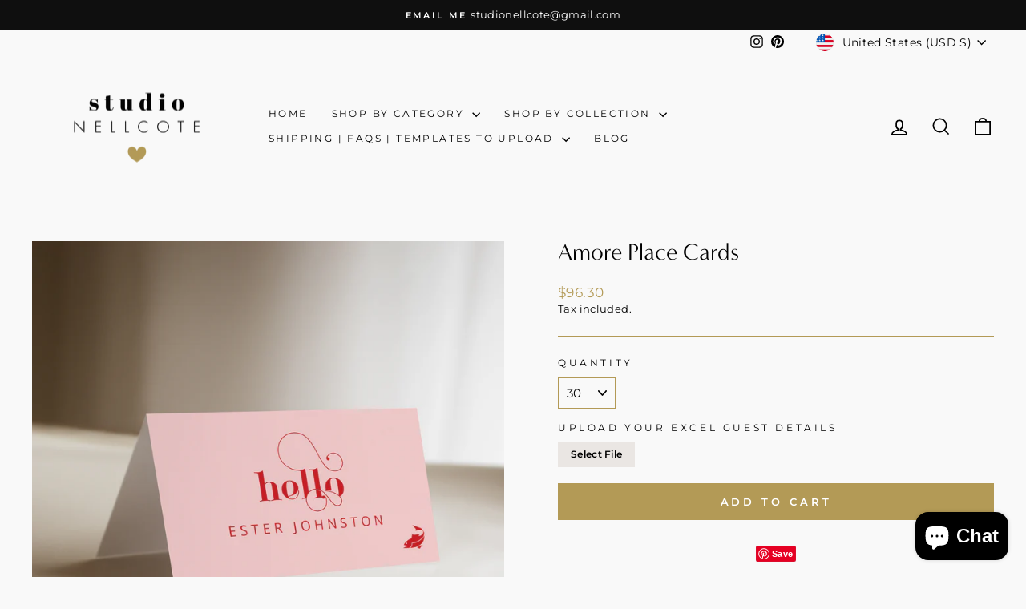

--- FILE ---
content_type: text/html; charset=utf-8
request_url: https://studionellcote.com/products/amore-place-cards
body_size: 66649
content:
<!doctype html>
<html class="no-js" lang="en" dir="ltr">
<head>
   <meta name="google-site-verification" content="-e0LUVcZPXEQ2xHlZMoXjD8feHDnpQoV4jAVELqpxno" />
  <meta charset="utf-8">
  <meta http-equiv="X-UA-Compatible" content="IE=edge,chrome=1">
  <meta name="viewport" content="width=device-width,initial-scale=1">
  <meta name="theme-color" content="#b39a56">
  <link rel="canonical" href="https://studionellcote.com/products/amore-place-cards">
  <link rel="preconnect" href="https://cdn.shopify.com" crossorigin>
  <link rel="preconnect" href="https://fonts.shopifycdn.com" crossorigin>
  <link rel="dns-prefetch" href="https://productreviews.shopifycdn.com">
  <link rel="dns-prefetch" href="https://ajax.googleapis.com">
  <link rel="dns-prefetch" href="https://maps.googleapis.com">
  <link rel="dns-prefetch" href="https://maps.gstatic.com"><link rel="shortcut icon" href="//studionellcote.com/cdn/shop/files/Favicon-01_32x32.png?v=1686201956" type="image/png" /><title>Amore Place Cards
&ndash; Studio Nellcote
</title>
<meta name="description" content="This vibrant and glamorous Wedding Place Card from the Amore Collection evokes a modern retro vibe, think cocktails on the Italian Riviera! Joyful cherry red and pink play beautifully with a flourish of decorative swirls, of this glamorous typeface. (You can also request customized colors, see below!) Our place cards/e"><meta property="og:site_name" content="Studio Nellcote">
  <meta property="og:url" content="https://studionellcote.com/products/amore-place-cards">
  <meta property="og:title" content="Amore Place Cards">
  <meta property="og:type" content="product">
  <meta property="og:description" content="This vibrant and glamorous Wedding Place Card from the Amore Collection evokes a modern retro vibe, think cocktails on the Italian Riviera! Joyful cherry red and pink play beautifully with a flourish of decorative swirls, of this glamorous typeface. (You can also request customized colors, see below!) Our place cards/e"><meta property="og:image" content="http://studionellcote.com/cdn/shop/files/Amore-LC573-2048-x-2048.jpg?v=1705386121">
    <meta property="og:image:secure_url" content="https://studionellcote.com/cdn/shop/files/Amore-LC573-2048-x-2048.jpg?v=1705386121">
    <meta property="og:image:width" content="2048">
    <meta property="og:image:height" content="2048"><meta name="twitter:site" content="@">
  <meta name="twitter:card" content="summary_large_image">
  <meta name="twitter:title" content="Amore Place Cards">
  <meta name="twitter:description" content="This vibrant and glamorous Wedding Place Card from the Amore Collection evokes a modern retro vibe, think cocktails on the Italian Riviera! Joyful cherry red and pink play beautifully with a flourish of decorative swirls, of this glamorous typeface. (You can also request customized colors, see below!) Our place cards/e">
<style data-shopify>@font-face {
  font-family: Jost;
  font-weight: 400;
  font-style: normal;
  font-display: swap;
  src: url("//studionellcote.com/cdn/fonts/jost/jost_n4.d47a1b6347ce4a4c9f437608011273009d91f2b7.woff2") format("woff2"),
       url("//studionellcote.com/cdn/fonts/jost/jost_n4.791c46290e672b3f85c3d1c651ef2efa3819eadd.woff") format("woff");
}

  @font-face {
  font-family: Montserrat;
  font-weight: 400;
  font-style: normal;
  font-display: swap;
  src: url("//studionellcote.com/cdn/fonts/montserrat/montserrat_n4.81949fa0ac9fd2021e16436151e8eaa539321637.woff2") format("woff2"),
       url("//studionellcote.com/cdn/fonts/montserrat/montserrat_n4.a6c632ca7b62da89c3594789ba828388aac693fe.woff") format("woff");
}


  @font-face {
  font-family: Montserrat;
  font-weight: 600;
  font-style: normal;
  font-display: swap;
  src: url("//studionellcote.com/cdn/fonts/montserrat/montserrat_n6.1326b3e84230700ef15b3a29fb520639977513e0.woff2") format("woff2"),
       url("//studionellcote.com/cdn/fonts/montserrat/montserrat_n6.652f051080eb14192330daceed8cd53dfdc5ead9.woff") format("woff");
}

  @font-face {
  font-family: Montserrat;
  font-weight: 400;
  font-style: italic;
  font-display: swap;
  src: url("//studionellcote.com/cdn/fonts/montserrat/montserrat_i4.5a4ea298b4789e064f62a29aafc18d41f09ae59b.woff2") format("woff2"),
       url("//studionellcote.com/cdn/fonts/montserrat/montserrat_i4.072b5869c5e0ed5b9d2021e4c2af132e16681ad2.woff") format("woff");
}

  @font-face {
  font-family: Montserrat;
  font-weight: 600;
  font-style: italic;
  font-display: swap;
  src: url("//studionellcote.com/cdn/fonts/montserrat/montserrat_i6.e90155dd2f004112a61c0322d66d1f59dadfa84b.woff2") format("woff2"),
       url("//studionellcote.com/cdn/fonts/montserrat/montserrat_i6.41470518d8e9d7f1bcdd29a447c2397e5393943f.woff") format("woff");
}

</style><link href="//studionellcote.com/cdn/shop/t/31/assets/theme.css?v=163919862575364738641744691161" rel="stylesheet" type="text/css" media="all" />
<style data-shopify>:root {
    --typeHeaderPrimary:'Minerva_Modern_Regular',Jost;
    --typeHeaderFallback: sans-serif;
    --typeHeaderSize: 34px;
    --typeHeaderWeight: 400;
    --typeHeaderLineHeight: 1;
    --typeHeaderSpacing: 0.0em;

    --typeBasePrimary:Montserrat;
    --typeBaseFallback:sans-serif;
    --typeBaseSize: 15px;
    --typeBaseWeight: 400;
    --typeBaseSpacing: 0.025em;
    --typeBaseLineHeight: 1.4;
    --typeBaselineHeightMinus01: 1.3;

    --typeCollectionTitle: 20px;

    --iconWeight: 4px;
    --iconLinecaps: miter;

    
        --buttonRadius: 0;
    

    --colorGridOverlayOpacity: 0.1;
    }

    .placeholder-content {
    background-image: linear-gradient(100deg, #ffffff 40%, #f7f7f7 63%, #ffffff 79%);
    }</style><script>
    document.documentElement.className = document.documentElement.className.replace('no-js', 'js');

    window.theme = window.theme || {};
    theme.routes = {
      home: "/",
      cart: "/cart.js",
      cartPage: "/cart",
      cartAdd: "/cart/add.js",
      cartChange: "/cart/change.js",
      search: "/search",
      predictiveSearch: "/search/suggest"
    };
    theme.strings = {
      soldOut: "Sold Out",
      unavailable: "Unavailable",
      inStockLabel: "In stock, ready to ship",
      oneStockLabel: "Low stock - [count] item left",
      otherStockLabel: "Low stock - [count] items left",
      willNotShipUntil: "Ready to ship [date]",
      willBeInStockAfter: "Back in stock [date]",
      waitingForStock: "Inventory on the way",
      savePrice: "Save [saved_amount]",
      cartEmpty: "Your cart is currently empty.",
      cartTermsConfirmation: "You must agree with the terms and conditions of sales to check out",
      searchCollections: "Collections",
      searchPages: "Pages",
      searchArticles: "Articles",
      productFrom: "from ",
      maxQuantity: "You can only have [quantity] of [title] in your cart."
    };
    theme.settings = {
      cartType: "drawer",
      isCustomerTemplate: false,
      moneyFormat: "${{amount}}",
      saveType: "dollar",
      productImageSize: "natural",
      productImageCover: false,
      predictiveSearch: true,
      predictiveSearchType: null,
      predictiveSearchVendor: false,
      predictiveSearchPrice: false,
      quickView: false,
      themeName: 'Impulse',
      themeVersion: "7.3.4"
    };
  </script>

  <script>window.performance && window.performance.mark && window.performance.mark('shopify.content_for_header.start');</script><meta id="shopify-digital-wallet" name="shopify-digital-wallet" content="/58275758271/digital_wallets/dialog">
<meta name="shopify-checkout-api-token" content="76f35d70d2714fa4595aceaeaea631ef">
<meta id="in-context-paypal-metadata" data-shop-id="58275758271" data-venmo-supported="false" data-environment="production" data-locale="en_US" data-paypal-v4="true" data-currency="USD">
<link rel="alternate" type="application/json+oembed" href="https://studionellcote.com/products/amore-place-cards.oembed">
<script async="async" src="/checkouts/internal/preloads.js?locale=en-US"></script>
<link rel="preconnect" href="https://shop.app" crossorigin="anonymous">
<script async="async" src="https://shop.app/checkouts/internal/preloads.js?locale=en-US&shop_id=58275758271" crossorigin="anonymous"></script>
<script id="apple-pay-shop-capabilities" type="application/json">{"shopId":58275758271,"countryCode":"AU","currencyCode":"USD","merchantCapabilities":["supports3DS"],"merchantId":"gid:\/\/shopify\/Shop\/58275758271","merchantName":"Studio Nellcote","requiredBillingContactFields":["postalAddress","email"],"requiredShippingContactFields":["postalAddress","email"],"shippingType":"shipping","supportedNetworks":["visa","masterCard","amex","jcb"],"total":{"type":"pending","label":"Studio Nellcote","amount":"1.00"},"shopifyPaymentsEnabled":true,"supportsSubscriptions":true}</script>
<script id="shopify-features" type="application/json">{"accessToken":"76f35d70d2714fa4595aceaeaea631ef","betas":["rich-media-storefront-analytics"],"domain":"studionellcote.com","predictiveSearch":true,"shopId":58275758271,"locale":"en"}</script>
<script>var Shopify = Shopify || {};
Shopify.shop = "jtsjlj140505.myshopify.com";
Shopify.locale = "en";
Shopify.currency = {"active":"USD","rate":"1.0"};
Shopify.country = "US";
Shopify.theme = {"name":"Impulse","id":132513595583,"schema_name":"Impulse","schema_version":"7.3.4","theme_store_id":857,"role":"main"};
Shopify.theme.handle = "null";
Shopify.theme.style = {"id":null,"handle":null};
Shopify.cdnHost = "studionellcote.com/cdn";
Shopify.routes = Shopify.routes || {};
Shopify.routes.root = "/";</script>
<script type="module">!function(o){(o.Shopify=o.Shopify||{}).modules=!0}(window);</script>
<script>!function(o){function n(){var o=[];function n(){o.push(Array.prototype.slice.apply(arguments))}return n.q=o,n}var t=o.Shopify=o.Shopify||{};t.loadFeatures=n(),t.autoloadFeatures=n()}(window);</script>
<script>
  window.ShopifyPay = window.ShopifyPay || {};
  window.ShopifyPay.apiHost = "shop.app\/pay";
  window.ShopifyPay.redirectState = null;
</script>
<script id="shop-js-analytics" type="application/json">{"pageType":"product"}</script>
<script defer="defer" async type="module" src="//studionellcote.com/cdn/shopifycloud/shop-js/modules/v2/client.init-shop-cart-sync_COMZFrEa.en.esm.js"></script>
<script defer="defer" async type="module" src="//studionellcote.com/cdn/shopifycloud/shop-js/modules/v2/chunk.common_CdXrxk3f.esm.js"></script>
<script type="module">
  await import("//studionellcote.com/cdn/shopifycloud/shop-js/modules/v2/client.init-shop-cart-sync_COMZFrEa.en.esm.js");
await import("//studionellcote.com/cdn/shopifycloud/shop-js/modules/v2/chunk.common_CdXrxk3f.esm.js");

  window.Shopify.SignInWithShop?.initShopCartSync?.({"fedCMEnabled":true,"windoidEnabled":true});

</script>
<script>
  window.Shopify = window.Shopify || {};
  if (!window.Shopify.featureAssets) window.Shopify.featureAssets = {};
  window.Shopify.featureAssets['shop-js'] = {"shop-cart-sync":["modules/v2/client.shop-cart-sync_CRSPkpKa.en.esm.js","modules/v2/chunk.common_CdXrxk3f.esm.js"],"init-fed-cm":["modules/v2/client.init-fed-cm_DO1JVZ96.en.esm.js","modules/v2/chunk.common_CdXrxk3f.esm.js"],"init-windoid":["modules/v2/client.init-windoid_hXardXh0.en.esm.js","modules/v2/chunk.common_CdXrxk3f.esm.js"],"init-shop-email-lookup-coordinator":["modules/v2/client.init-shop-email-lookup-coordinator_jpxQlUsx.en.esm.js","modules/v2/chunk.common_CdXrxk3f.esm.js"],"shop-toast-manager":["modules/v2/client.shop-toast-manager_C-K0q6-t.en.esm.js","modules/v2/chunk.common_CdXrxk3f.esm.js"],"shop-button":["modules/v2/client.shop-button_B6dBoDg5.en.esm.js","modules/v2/chunk.common_CdXrxk3f.esm.js"],"shop-login-button":["modules/v2/client.shop-login-button_BHRMsoBb.en.esm.js","modules/v2/chunk.common_CdXrxk3f.esm.js","modules/v2/chunk.modal_C89cmTvN.esm.js"],"shop-cash-offers":["modules/v2/client.shop-cash-offers_p6Pw3nax.en.esm.js","modules/v2/chunk.common_CdXrxk3f.esm.js","modules/v2/chunk.modal_C89cmTvN.esm.js"],"avatar":["modules/v2/client.avatar_BTnouDA3.en.esm.js"],"init-shop-cart-sync":["modules/v2/client.init-shop-cart-sync_COMZFrEa.en.esm.js","modules/v2/chunk.common_CdXrxk3f.esm.js"],"init-shop-for-new-customer-accounts":["modules/v2/client.init-shop-for-new-customer-accounts_BNQiNx4m.en.esm.js","modules/v2/client.shop-login-button_BHRMsoBb.en.esm.js","modules/v2/chunk.common_CdXrxk3f.esm.js","modules/v2/chunk.modal_C89cmTvN.esm.js"],"pay-button":["modules/v2/client.pay-button_CRuQ9trT.en.esm.js","modules/v2/chunk.common_CdXrxk3f.esm.js"],"init-customer-accounts-sign-up":["modules/v2/client.init-customer-accounts-sign-up_Q1yheB3t.en.esm.js","modules/v2/client.shop-login-button_BHRMsoBb.en.esm.js","modules/v2/chunk.common_CdXrxk3f.esm.js","modules/v2/chunk.modal_C89cmTvN.esm.js"],"checkout-modal":["modules/v2/client.checkout-modal_DtXVhFgQ.en.esm.js","modules/v2/chunk.common_CdXrxk3f.esm.js","modules/v2/chunk.modal_C89cmTvN.esm.js"],"init-customer-accounts":["modules/v2/client.init-customer-accounts_B5rMd0lj.en.esm.js","modules/v2/client.shop-login-button_BHRMsoBb.en.esm.js","modules/v2/chunk.common_CdXrxk3f.esm.js","modules/v2/chunk.modal_C89cmTvN.esm.js"],"lead-capture":["modules/v2/client.lead-capture_CmGCXBh3.en.esm.js","modules/v2/chunk.common_CdXrxk3f.esm.js","modules/v2/chunk.modal_C89cmTvN.esm.js"],"shop-follow-button":["modules/v2/client.shop-follow-button_CV5C02lv.en.esm.js","modules/v2/chunk.common_CdXrxk3f.esm.js","modules/v2/chunk.modal_C89cmTvN.esm.js"],"shop-login":["modules/v2/client.shop-login_Bz_Zm_XZ.en.esm.js","modules/v2/chunk.common_CdXrxk3f.esm.js","modules/v2/chunk.modal_C89cmTvN.esm.js"],"payment-terms":["modules/v2/client.payment-terms_D7XnU2ez.en.esm.js","modules/v2/chunk.common_CdXrxk3f.esm.js","modules/v2/chunk.modal_C89cmTvN.esm.js"]};
</script>
<script>(function() {
  var isLoaded = false;
  function asyncLoad() {
    if (isLoaded) return;
    isLoaded = true;
    var urls = ["https:\/\/assets.getuploadkit.com\/assets\/uploadkit-client.js?shop=jtsjlj140505.myshopify.com"];
    for (var i = 0; i < urls.length; i++) {
      var s = document.createElement('script');
      s.type = 'text/javascript';
      s.async = true;
      s.src = urls[i];
      var x = document.getElementsByTagName('script')[0];
      x.parentNode.insertBefore(s, x);
    }
  };
  if(window.attachEvent) {
    window.attachEvent('onload', asyncLoad);
  } else {
    window.addEventListener('load', asyncLoad, false);
  }
})();</script>
<script id="__st">var __st={"a":58275758271,"offset":37800,"reqid":"c31964d4-14f9-4804-a8c8-314bddaa607d-1763412371","pageurl":"studionellcote.com\/products\/amore-place-cards","u":"8d2a5434a6f0","p":"product","rtyp":"product","rid":7495182024895};</script>
<script>window.ShopifyPaypalV4VisibilityTracking = true;</script>
<script id="captcha-bootstrap">!function(){'use strict';const t='contact',e='account',n='new_comment',o=[[t,t],['blogs',n],['comments',n],[t,'customer']],c=[[e,'customer_login'],[e,'guest_login'],[e,'recover_customer_password'],[e,'create_customer']],r=t=>t.map((([t,e])=>`form[action*='/${t}']:not([data-nocaptcha='true']) input[name='form_type'][value='${e}']`)).join(','),a=t=>()=>t?[...document.querySelectorAll(t)].map((t=>t.form)):[];function s(){const t=[...o],e=r(t);return a(e)}const i='password',u='form_key',d=['recaptcha-v3-token','g-recaptcha-response','h-captcha-response',i],f=()=>{try{return window.sessionStorage}catch{return}},m='__shopify_v',_=t=>t.elements[u];function p(t,e,n=!1){try{const o=window.sessionStorage,c=JSON.parse(o.getItem(e)),{data:r}=function(t){const{data:e,action:n}=t;return t[m]||n?{data:e,action:n}:{data:t,action:n}}(c);for(const[e,n]of Object.entries(r))t.elements[e]&&(t.elements[e].value=n);n&&o.removeItem(e)}catch(o){console.error('form repopulation failed',{error:o})}}const l='form_type',E='cptcha';function T(t){t.dataset[E]=!0}const w=window,h=w.document,L='Shopify',v='ce_forms',y='captcha';let A=!1;((t,e)=>{const n=(g='f06e6c50-85a8-45c8-87d0-21a2b65856fe',I='https://cdn.shopify.com/shopifycloud/storefront-forms-hcaptcha/ce_storefront_forms_captcha_hcaptcha.v1.5.2.iife.js',D={infoText:'Protected by hCaptcha',privacyText:'Privacy',termsText:'Terms'},(t,e,n)=>{const o=w[L][v],c=o.bindForm;if(c)return c(t,g,e,D).then(n);var r;o.q.push([[t,g,e,D],n]),r=I,A||(h.body.append(Object.assign(h.createElement('script'),{id:'captcha-provider',async:!0,src:r})),A=!0)});var g,I,D;w[L]=w[L]||{},w[L][v]=w[L][v]||{},w[L][v].q=[],w[L][y]=w[L][y]||{},w[L][y].protect=function(t,e){n(t,void 0,e),T(t)},Object.freeze(w[L][y]),function(t,e,n,w,h,L){const[v,y,A,g]=function(t,e,n){const i=e?o:[],u=t?c:[],d=[...i,...u],f=r(d),m=r(i),_=r(d.filter((([t,e])=>n.includes(e))));return[a(f),a(m),a(_),s()]}(w,h,L),I=t=>{const e=t.target;return e instanceof HTMLFormElement?e:e&&e.form},D=t=>v().includes(t);t.addEventListener('submit',(t=>{const e=I(t);if(!e)return;const n=D(e)&&!e.dataset.hcaptchaBound&&!e.dataset.recaptchaBound,o=_(e),c=g().includes(e)&&(!o||!o.value);(n||c)&&t.preventDefault(),c&&!n&&(function(t){try{if(!f())return;!function(t){const e=f();if(!e)return;const n=_(t);if(!n)return;const o=n.value;o&&e.removeItem(o)}(t);const e=Array.from(Array(32),(()=>Math.random().toString(36)[2])).join('');!function(t,e){_(t)||t.append(Object.assign(document.createElement('input'),{type:'hidden',name:u})),t.elements[u].value=e}(t,e),function(t,e){const n=f();if(!n)return;const o=[...t.querySelectorAll(`input[type='${i}']`)].map((({name:t})=>t)),c=[...d,...o],r={};for(const[a,s]of new FormData(t).entries())c.includes(a)||(r[a]=s);n.setItem(e,JSON.stringify({[m]:1,action:t.action,data:r}))}(t,e)}catch(e){console.error('failed to persist form',e)}}(e),e.submit())}));const S=(t,e)=>{t&&!t.dataset[E]&&(n(t,e.some((e=>e===t))),T(t))};for(const o of['focusin','change'])t.addEventListener(o,(t=>{const e=I(t);D(e)&&S(e,y())}));const B=e.get('form_key'),M=e.get(l),P=B&&M;t.addEventListener('DOMContentLoaded',(()=>{const t=y();if(P)for(const e of t)e.elements[l].value===M&&p(e,B);[...new Set([...A(),...v().filter((t=>'true'===t.dataset.shopifyCaptcha))])].forEach((e=>S(e,t)))}))}(h,new URLSearchParams(w.location.search),n,t,e,['guest_login'])})(!0,!0)}();</script>
<script integrity="sha256-52AcMU7V7pcBOXWImdc/TAGTFKeNjmkeM1Pvks/DTgc=" data-source-attribution="shopify.loadfeatures" defer="defer" src="//studionellcote.com/cdn/shopifycloud/storefront/assets/storefront/load_feature-81c60534.js" crossorigin="anonymous"></script>
<script crossorigin="anonymous" defer="defer" src="//studionellcote.com/cdn/shopifycloud/storefront/assets/shopify_pay/storefront-65b4c6d7.js?v=20250812"></script>
<script data-source-attribution="shopify.dynamic_checkout.dynamic.init">var Shopify=Shopify||{};Shopify.PaymentButton=Shopify.PaymentButton||{isStorefrontPortableWallets:!0,init:function(){window.Shopify.PaymentButton.init=function(){};var t=document.createElement("script");t.src="https://studionellcote.com/cdn/shopifycloud/portable-wallets/latest/portable-wallets.en.js",t.type="module",document.head.appendChild(t)}};
</script>
<script data-source-attribution="shopify.dynamic_checkout.buyer_consent">
  function portableWalletsHideBuyerConsent(e){var t=document.getElementById("shopify-buyer-consent"),n=document.getElementById("shopify-subscription-policy-button");t&&n&&(t.classList.add("hidden"),t.setAttribute("aria-hidden","true"),n.removeEventListener("click",e))}function portableWalletsShowBuyerConsent(e){var t=document.getElementById("shopify-buyer-consent"),n=document.getElementById("shopify-subscription-policy-button");t&&n&&(t.classList.remove("hidden"),t.removeAttribute("aria-hidden"),n.addEventListener("click",e))}window.Shopify?.PaymentButton&&(window.Shopify.PaymentButton.hideBuyerConsent=portableWalletsHideBuyerConsent,window.Shopify.PaymentButton.showBuyerConsent=portableWalletsShowBuyerConsent);
</script>
<script data-source-attribution="shopify.dynamic_checkout.cart.bootstrap">document.addEventListener("DOMContentLoaded",(function(){function t(){return document.querySelector("shopify-accelerated-checkout-cart, shopify-accelerated-checkout")}if(t())Shopify.PaymentButton.init();else{new MutationObserver((function(e,n){t()&&(Shopify.PaymentButton.init(),n.disconnect())})).observe(document.body,{childList:!0,subtree:!0})}}));
</script>
<link id="shopify-accelerated-checkout-styles" rel="stylesheet" media="screen" href="https://studionellcote.com/cdn/shopifycloud/portable-wallets/latest/accelerated-checkout-backwards-compat.css" crossorigin="anonymous">
<style id="shopify-accelerated-checkout-cart">
        #shopify-buyer-consent {
  margin-top: 1em;
  display: inline-block;
  width: 100%;
}

#shopify-buyer-consent.hidden {
  display: none;
}

#shopify-subscription-policy-button {
  background: none;
  border: none;
  padding: 0;
  text-decoration: underline;
  font-size: inherit;
  cursor: pointer;
}

#shopify-subscription-policy-button::before {
  box-shadow: none;
}

      </style>

<script>window.performance && window.performance.mark && window.performance.mark('shopify.content_for_header.end');</script>

  <script src="//studionellcote.com/cdn/shop/t/31/assets/vendor-scripts-v11.js" defer="defer"></script><link rel="stylesheet" href="//studionellcote.com/cdn/shop/t/31/assets/country-flags.css"><script src="//studionellcote.com/cdn/shop/t/31/assets/theme.js?v=166915889540206656921686801432" defer="defer"></script>
  <!-- Start: AvisPlus -->
  <script src="https://code.jquery.com/jquery-3.6.0.min.js" integrity="sha256-/xUj+3OJU5yExlq6GSYGSHk7tPXikynS7ogEvDej/m4=" crossorigin="anonymous" defer="defer"></script>
  <script src="//studionellcote.com/cdn/shop/t/31/assets/avisplus-product-options-custom.js?v=61868751623567694041702003316" defer="defer"></script>
  <!-- End: AvisPlus -->
<!-- BEGIN app block: shopify://apps/avis-product-options/blocks/avisplus-product-options/e076618e-4c9c-447f-ad6d-4f1577799c29 -->




<script>
    window.apo_js_loaded={options:!1,style_collection:!1,style_product:!1,minicart:!1};
    window.ap_front_settings = {
      root_api:"https://apo-api.avisplus.io/",
      check_on: {add_to_cart: false, check_out: false},
      page_type: "product",
      shop_id: "58275758271",
      money_format: "${{amount}}",
      money_with_currency_format: "${{amount}} USD",
      icon_tooltip: "https://cdn.shopify.com/extensions/019a9142-3547-7bcd-9e85-1d5ac02b4aa9/avis-options-v1.7.120.1/assets/tooltip.svg",
      currency_code: '',
      url_jquery: "https://cdn.shopify.com/extensions/019a9142-3547-7bcd-9e85-1d5ac02b4aa9/avis-options-v1.7.120.1/assets/jquery-3.6.0.min.js",
      theme_name: "",
      customer: null ,
      customer_order_count: ``,
      curCountryCode: `US`,
      url_css_date: "https://cdn.shopify.com/extensions/019a9142-3547-7bcd-9e85-1d5ac02b4aa9/avis-options-v1.7.120.1/assets/apo-date.min.css",
      url_css_main_v1: "https://cdn.shopify.com/extensions/019a9142-3547-7bcd-9e85-1d5ac02b4aa9/avis-options-v1.7.120.1/assets/apo-product-options_v1.min.css",
      url_css_main_v2: "https://cdn.shopify.com/extensions/019a9142-3547-7bcd-9e85-1d5ac02b4aa9/avis-options-v1.7.120.1/assets/apo-product-options_v2.min.css",
      joinAddCharge: "|",
      cart_collections: [],
      product_info: {
        product: {"id":7495182024895,"title":"Amore Place Cards","handle":"amore-place-cards","description":"\u003cp\u003e\u003cspan mce-data-marked=\"1\"\u003eThis vibrant and glamorous Wedding Place Card from the Amore Collection evokes a modern retro vibe, think cocktails on the Italian Riviera! Joyful cherry red and pink play beautifully with a flourish of decorative swirls, of this glamorous typeface. (You can also request customized colors, see below!)\u003c\/span\u003e\u003c\/p\u003e\n\u003cp\u003e\u003cspan mce-data-marked=\"1\"\u003eOur place cards\/escort cards combine gorgeous looks with functionality. You can include your guest's meal choice with a minimalist icon (or not). Combine with our other day-of stationery such as Amore Collection menus for a seamless look.\u003c\/span\u003e\u003c\/p\u003e\n\u003ch3\u003e\u003cspan\u003eMatching Items\u003cbr\u003e\u003cspan style=\"text-decoration: underline; color: #c8ac5f;\"\u003e\u003ca style=\"color: #c8ac5f;\" href=\"https:\/\/studionellcote.com\/collections\/amore\" title=\"Amore Collection\"\u003e\u003cspan color=\"#b49b54\" data-mce-fragment=\"1\"\u003eAmore Collection\u003c\/span\u003e\u003c\/a\u003e\u003c\/span\u003e\u003cbr\u003e\u003c\/span\u003e\u003c\/h3\u003e\n\u003ch3\u003eAbout the Product\u003c\/h3\u003e\n\u003cul\u003e\n\u003cli\u003e\u003cspan style=\"color: #000000;\"\u003e\u003cspan data-mce-fragment=\"1\"\u003eOur Place Cards measure 3.5\" x 2\" when folded\u003c\/span\u003e\u003c\/span\u003e\u003c\/li\u003e\n\u003cli\u003e\u003cspan\u003eWhite Matte Card Stock - 130lb (16 pt. thickness) - a thick and smooth card stock, Matte's texture is soft to the touch and a clean, crisp background to your chosen design\u003c\/span\u003e\u003c\/li\u003e\n\u003cli\u003eCan include the information you want, just let me know. Standard is the guest name, table number, and meal choice icon\u003c\/li\u003e\n\u003cli\u003e\u003cspan style=\"color: #000000;\"\u003e\u003cspan data-mce-fragment=\"1\"\u003eFolded Place Cards will arrive scored but not folded because folding will mark the cardstock during transit. \"Scoring\" refers to the process of making a crease in cardstock so it will fold easily.\u003c\/span\u003e\u003c\/span\u003e\u003c\/li\u003e\n\u003c\/ul\u003e\n\u003ch3\u003e\n\u003cstrong\u003e\u003c\/strong\u003ePlace Cards and Assignations\u003c\/h3\u003e\n\u003cul\u003e\n\u003cli\u003ePlease see the \u003cspan style=\"color: #b39a56;\"\u003e\u003ca href=\"https:\/\/cdn.shopify.com\/s\/files\/1\/0582\/7575\/8271\/files\/EXAMPLE_DATA_BASE_for_Place_Cards.xls?v=1684650851\" title=\"Place Card Excel Template\" style=\"color: #b39a56;\" data-mce-fragment=\"1\" data-mce-href=\"https:\/\/cdn.shopify.com\/s\/files\/1\/0582\/7575\/8271\/files\/EXAMPLE_DATA_BASE_for_Place_Cards.xls?v=1684650851\"\u003e\u003cspan color=\"#b49b55\" data-mce-fragment=\"1\"\u003ePlace Card Excel Template\u003c\/span\u003e\u003c\/a\u003e\u003c\/span\u003e\u003cspan data-mce-fragment=\"1\"\u003e.\u003c\/span\u003e \u003cspan data-mce-fragment=\"1\"\u003eYou can download this, edit it, and then upload it above or email it to\u003c\/span\u003e\u003cspan data-mce-fragment=\"1\"\u003e studionellcote@gmail.com\u003c\/span\u003e\n\u003c\/li\u003e\n\u003cli\u003eOr,\u003cspan\u003e \u003c\/span\u003eif you already have this information in an Excel document, email that (include your name and Order Number as header) to\u003cspan\u003e \u003c\/span\u003estudionellcote@gmail.com\u003c\/li\u003e\n\u003cli\u003eIf you are using \"Numbers\", please Export it to Excel before sending\u003c\/li\u003e\n\u003cli\u003e\u003cspan\u003eIf you do not want certain elements included such as the table number, just leave that column blank.\u003c\/span\u003e\u003c\/li\u003e\n\u003cli\u003eFor food choice icons, note something obvious such as Beef, Vegetarian, etc for your choice. \u003c\/li\u003e\n\u003cli\u003eIf you have an unusual item requiring a different icon, just email me. I am sure I can create an icon that would be suitable.\u003c\/li\u003e\n\u003cli\u003eGluten-free and lactose-free icons are also available. Just note in the appropriate column\u003c\/li\u003e\n\u003c\/ul\u003e\n\u003ch3\u003eQuestions?\u003c\/h3\u003e\n\u003cspan style=\"font-size: 0.875rem;\"\u003eEmail me! \u003c\/span\u003e\u003cbr\u003e\n\u003cp\u003estudionellcote@gmail.com\u003c\/p\u003e\n\u003ch3\u003ePlease Note\u003c\/h3\u003e\n\u003cul\u003e\n\u003cli\u003eAfter purchase, we will prepare a digital proof and email it to the email address you provide at checkout. \u003c\/li\u003e\n\u003cli\u003ePrinting will commence only after the proof is approved.\u003c\/li\u003e\n\u003c\/ul\u003e\n\u003cspan data-mce-fragment=\"1\"\u003e© Copyright of Studio Nellcote\u003c\/span\u003e \u003cbr\u003e\u003cbr\u003e\n\u003cp\u003e \u003cbr\u003e\u003c\/p\u003e\n\u003cp\u003e \u003c\/p\u003e","published_at":"2023-05-25T09:47:24+09:30","created_at":"2023-05-25T09:47:24+09:30","vendor":"Studio Nellcote","type":"Place Cards","tags":["Amore","Escort Cards","Food Icon","Glamorous Place Card","Guest Allocation Carrd","Guest Meal Icons","Guest Meal Selection","Meal Choice Card","Meal Choice Icon","Palm Spring Vibes","Place Cards","Red and Pink Place Cards","Retro Place Cards","Table Meal Card","Vibrant Escort Cards"],"price":9630,"price_min":9630,"price_max":37975,"available":true,"price_varies":true,"compare_at_price":0,"compare_at_price_min":0,"compare_at_price_max":0,"compare_at_price_varies":false,"variants":[{"id":42364436709567,"title":"30","option1":"30","option2":null,"option3":null,"sku":"","requires_shipping":true,"taxable":true,"featured_image":null,"available":true,"name":"Amore Place Cards - 30","public_title":"30","options":["30"],"price":9630,"weight":0,"compare_at_price":null,"inventory_management":"shopify","barcode":"","requires_selling_plan":false,"selling_plan_allocations":[]},{"id":42364436742335,"title":"40","option1":"40","option2":null,"option3":null,"sku":"","requires_shipping":true,"taxable":true,"featured_image":null,"available":true,"name":"Amore Place Cards - 40","public_title":"40","options":["40"],"price":10150,"weight":0,"compare_at_price":null,"inventory_management":"shopify","barcode":"","requires_selling_plan":false,"selling_plan_allocations":[]},{"id":42364436775103,"title":"50","option1":"50","option2":null,"option3":null,"sku":"","requires_shipping":true,"taxable":true,"featured_image":null,"available":true,"name":"Amore Place Cards - 50","public_title":"50","options":["50"],"price":11075,"weight":0,"compare_at_price":null,"inventory_management":"shopify","barcode":"","requires_selling_plan":false,"selling_plan_allocations":[]},{"id":42364436807871,"title":"60","option1":"60","option2":null,"option3":null,"sku":"","requires_shipping":true,"taxable":true,"featured_image":null,"available":true,"name":"Amore Place Cards - 60","public_title":"60","options":["60"],"price":12010,"weight":0,"compare_at_price":null,"inventory_management":"shopify","barcode":"","requires_selling_plan":false,"selling_plan_allocations":[]},{"id":42364436840639,"title":"70","option1":"70","option2":null,"option3":null,"sku":"","requires_shipping":true,"taxable":true,"featured_image":null,"available":true,"name":"Amore Place Cards - 70","public_title":"70","options":["70"],"price":12940,"weight":0,"compare_at_price":null,"inventory_management":"shopify","barcode":"","requires_selling_plan":false,"selling_plan_allocations":[]},{"id":42364436873407,"title":"80","option1":"80","option2":null,"option3":null,"sku":"","requires_shipping":true,"taxable":true,"featured_image":null,"available":true,"name":"Amore Place Cards - 80","public_title":"80","options":["80"],"price":13870,"weight":0,"compare_at_price":null,"inventory_management":"shopify","barcode":"","requires_selling_plan":false,"selling_plan_allocations":[]},{"id":42364436906175,"title":"90","option1":"90","option2":null,"option3":null,"sku":"","requires_shipping":true,"taxable":true,"featured_image":null,"available":true,"name":"Amore Place Cards - 90","public_title":"90","options":["90"],"price":14795,"weight":0,"compare_at_price":null,"inventory_management":"shopify","barcode":"","requires_selling_plan":false,"selling_plan_allocations":[]},{"id":42364436938943,"title":"100","option1":"100","option2":null,"option3":null,"sku":"","requires_shipping":true,"taxable":true,"featured_image":null,"available":true,"name":"Amore Place Cards - 100","public_title":"100","options":["100"],"price":15750,"weight":0,"compare_at_price":null,"inventory_management":"shopify","barcode":"","requires_selling_plan":false,"selling_plan_allocations":[]},{"id":42364436971711,"title":"120","option1":"120","option2":null,"option3":null,"sku":"","requires_shipping":true,"taxable":true,"featured_image":null,"available":true,"name":"Amore Place Cards - 120","public_title":"120","options":["120"],"price":16660,"weight":0,"compare_at_price":null,"inventory_management":"shopify","barcode":"","requires_selling_plan":false,"selling_plan_allocations":[]},{"id":42364437004479,"title":"140","option1":"140","option2":null,"option3":null,"sku":"","requires_shipping":true,"taxable":true,"featured_image":null,"available":true,"name":"Amore Place Cards - 140","public_title":"140","options":["140"],"price":18010,"weight":0,"compare_at_price":null,"inventory_management":"shopify","barcode":"","requires_selling_plan":false,"selling_plan_allocations":[]},{"id":42364437037247,"title":"160","option1":"160","option2":null,"option3":null,"sku":"","requires_shipping":true,"taxable":true,"featured_image":null,"available":true,"name":"Amore Place Cards - 160","public_title":"160","options":["160"],"price":18575,"weight":0,"compare_at_price":null,"inventory_management":"shopify","barcode":"","requires_selling_plan":false,"selling_plan_allocations":[]},{"id":42364437070015,"title":"180","option1":"180","option2":null,"option3":null,"sku":"","requires_shipping":true,"taxable":true,"featured_image":null,"available":true,"name":"Amore Place Cards - 180","public_title":"180","options":["180"],"price":19450,"weight":0,"compare_at_price":null,"inventory_management":"shopify","barcode":"","requires_selling_plan":false,"selling_plan_allocations":[]},{"id":42364437102783,"title":"200","option1":"200","option2":null,"option3":null,"sku":"","requires_shipping":true,"taxable":true,"featured_image":null,"available":true,"name":"Amore Place Cards - 200","public_title":"200","options":["200"],"price":21350,"weight":0,"compare_at_price":null,"inventory_management":"shopify","barcode":"","requires_selling_plan":false,"selling_plan_allocations":[]},{"id":42364437135551,"title":"250","option1":"250","option2":null,"option3":null,"sku":"","requires_shipping":true,"taxable":true,"featured_image":null,"available":true,"name":"Amore Place Cards - 250","public_title":"250","options":["250"],"price":25025,"weight":0,"compare_at_price":0,"inventory_management":"shopify","barcode":"","requires_selling_plan":false,"selling_plan_allocations":[]},{"id":42364437168319,"title":"300","option1":"300","option2":null,"option3":null,"sku":"","requires_shipping":true,"taxable":true,"featured_image":null,"available":true,"name":"Amore Place Cards - 300","public_title":"300","options":["300"],"price":27850,"weight":0,"compare_at_price":null,"inventory_management":"shopify","barcode":"","requires_selling_plan":false,"selling_plan_allocations":[]},{"id":42364437201087,"title":"350","option1":"350","option2":null,"option3":null,"sku":"","requires_shipping":true,"taxable":true,"featured_image":null,"available":true,"name":"Amore Place Cards - 350","public_title":"350","options":["350"],"price":29975,"weight":0,"compare_at_price":null,"inventory_management":"shopify","barcode":"","requires_selling_plan":false,"selling_plan_allocations":[]},{"id":42364437233855,"title":"400","option1":"400","option2":null,"option3":null,"sku":"","requires_shipping":true,"taxable":true,"featured_image":null,"available":true,"name":"Amore Place Cards - 400","public_title":"400","options":["400"],"price":33125,"weight":0,"compare_at_price":null,"inventory_management":"shopify","barcode":"","requires_selling_plan":false,"selling_plan_allocations":[]},{"id":42364437266623,"title":"500","option1":"500","option2":null,"option3":null,"sku":"","requires_shipping":true,"taxable":true,"featured_image":null,"available":true,"name":"Amore Place Cards - 500","public_title":"500","options":["500"],"price":37975,"weight":0,"compare_at_price":null,"inventory_management":"shopify","barcode":"","requires_selling_plan":false,"selling_plan_allocations":[]}],"images":["\/\/studionellcote.com\/cdn\/shop\/files\/Amore-LC573-2048-x-2048.jpg?v=1705386121","\/\/studionellcote.com\/cdn\/shop\/files\/Amore-Wheat-3-2048-x-2048.jpg?v=1705386121","\/\/studionellcote.com\/cdn\/shop\/files\/Icons.jpg?v=1705386121","\/\/studionellcote.com\/cdn\/shop\/files\/SPREADSHEET-Place-Cards.jpg?v=1705386121","\/\/studionellcote.com\/cdn\/shop\/files\/AMORE-MATCHING-ITEMS-LC584-2048-x-2048.jpg?v=1705386121","\/\/studionellcote.com\/cdn\/shop\/files\/AMORE-MATCHING-ITEMS-Halftoune-Menu-ForPhotoshop_ee3e7b50-87c2-4b1e-a1c3-5dd30d21a6a9.jpg?v=1705386121","\/\/studionellcote.com\/cdn\/shop\/files\/Color-Chart-for-Full-Color_c954f89a-f9f6-4847-bffb-34c8d7abc54d.jpg?v=1705386121"],"featured_image":"\/\/studionellcote.com\/cdn\/shop\/files\/Amore-LC573-2048-x-2048.jpg?v=1705386121","options":["Quantity"],"media":[{"alt":"Red and Pink Place Card on a Neutral Background","id":28072489746623,"position":1,"preview_image":{"aspect_ratio":1.0,"height":2048,"width":2048,"src":"\/\/studionellcote.com\/cdn\/shop\/files\/Amore-LC573-2048-x-2048.jpg?v=1705386121"},"aspect_ratio":1.0,"height":2048,"media_type":"image","src":"\/\/studionellcote.com\/cdn\/shop\/files\/Amore-LC573-2048-x-2048.jpg?v=1705386121","width":2048},{"alt":null,"id":28072489812159,"position":2,"preview_image":{"aspect_ratio":1.0,"height":2000,"width":2000,"src":"\/\/studionellcote.com\/cdn\/shop\/files\/Amore-Wheat-3-2048-x-2048.jpg?v=1705386121"},"aspect_ratio":1.0,"height":2000,"media_type":"image","src":"\/\/studionellcote.com\/cdn\/shop\/files\/Amore-Wheat-3-2048-x-2048.jpg?v=1705386121","width":2000},{"alt":null,"id":28072489844927,"position":3,"preview_image":{"aspect_ratio":1.25,"height":2800,"width":3500,"src":"\/\/studionellcote.com\/cdn\/shop\/files\/Icons.jpg?v=1705386121"},"aspect_ratio":1.25,"height":2800,"media_type":"image","src":"\/\/studionellcote.com\/cdn\/shop\/files\/Icons.jpg?v=1705386121","width":3500},{"alt":null,"id":28072487026879,"position":4,"preview_image":{"aspect_ratio":1.0,"height":2048,"width":2048,"src":"\/\/studionellcote.com\/cdn\/shop\/files\/SPREADSHEET-Place-Cards.jpg?v=1705386121"},"aspect_ratio":1.0,"height":2048,"media_type":"image","src":"\/\/studionellcote.com\/cdn\/shop\/files\/SPREADSHEET-Place-Cards.jpg?v=1705386121","width":2048},{"alt":null,"id":28072498462911,"position":5,"preview_image":{"aspect_ratio":1.0,"height":2048,"width":2048,"src":"\/\/studionellcote.com\/cdn\/shop\/files\/AMORE-MATCHING-ITEMS-LC584-2048-x-2048.jpg?v=1705386121"},"aspect_ratio":1.0,"height":2048,"media_type":"image","src":"\/\/studionellcote.com\/cdn\/shop\/files\/AMORE-MATCHING-ITEMS-LC584-2048-x-2048.jpg?v=1705386121","width":2048},{"alt":null,"id":28072496529599,"position":6,"preview_image":{"aspect_ratio":1.0,"height":2048,"width":2048,"src":"\/\/studionellcote.com\/cdn\/shop\/files\/AMORE-MATCHING-ITEMS-Halftoune-Menu-ForPhotoshop_ee3e7b50-87c2-4b1e-a1c3-5dd30d21a6a9.jpg?v=1705386121"},"aspect_ratio":1.0,"height":2048,"media_type":"image","src":"\/\/studionellcote.com\/cdn\/shop\/files\/AMORE-MATCHING-ITEMS-Halftoune-Menu-ForPhotoshop_ee3e7b50-87c2-4b1e-a1c3-5dd30d21a6a9.jpg?v=1705386121","width":2048},{"alt":null,"id":28072486142143,"position":7,"preview_image":{"aspect_ratio":1.0,"height":2048,"width":2048,"src":"\/\/studionellcote.com\/cdn\/shop\/files\/Color-Chart-for-Full-Color_c954f89a-f9f6-4847-bffb-34c8d7abc54d.jpg?v=1705386121"},"aspect_ratio":1.0,"height":2048,"media_type":"image","src":"\/\/studionellcote.com\/cdn\/shop\/files\/Color-Chart-for-Full-Color_c954f89a-f9f6-4847-bffb-34c8d7abc54d.jpg?v=1705386121","width":2048}],"requires_selling_plan":false,"selling_plan_groups":[],"content":"\u003cp\u003e\u003cspan mce-data-marked=\"1\"\u003eThis vibrant and glamorous Wedding Place Card from the Amore Collection evokes a modern retro vibe, think cocktails on the Italian Riviera! Joyful cherry red and pink play beautifully with a flourish of decorative swirls, of this glamorous typeface. (You can also request customized colors, see below!)\u003c\/span\u003e\u003c\/p\u003e\n\u003cp\u003e\u003cspan mce-data-marked=\"1\"\u003eOur place cards\/escort cards combine gorgeous looks with functionality. You can include your guest's meal choice with a minimalist icon (or not). Combine with our other day-of stationery such as Amore Collection menus for a seamless look.\u003c\/span\u003e\u003c\/p\u003e\n\u003ch3\u003e\u003cspan\u003eMatching Items\u003cbr\u003e\u003cspan style=\"text-decoration: underline; color: #c8ac5f;\"\u003e\u003ca style=\"color: #c8ac5f;\" href=\"https:\/\/studionellcote.com\/collections\/amore\" title=\"Amore Collection\"\u003e\u003cspan color=\"#b49b54\" data-mce-fragment=\"1\"\u003eAmore Collection\u003c\/span\u003e\u003c\/a\u003e\u003c\/span\u003e\u003cbr\u003e\u003c\/span\u003e\u003c\/h3\u003e\n\u003ch3\u003eAbout the Product\u003c\/h3\u003e\n\u003cul\u003e\n\u003cli\u003e\u003cspan style=\"color: #000000;\"\u003e\u003cspan data-mce-fragment=\"1\"\u003eOur Place Cards measure 3.5\" x 2\" when folded\u003c\/span\u003e\u003c\/span\u003e\u003c\/li\u003e\n\u003cli\u003e\u003cspan\u003eWhite Matte Card Stock - 130lb (16 pt. thickness) - a thick and smooth card stock, Matte's texture is soft to the touch and a clean, crisp background to your chosen design\u003c\/span\u003e\u003c\/li\u003e\n\u003cli\u003eCan include the information you want, just let me know. Standard is the guest name, table number, and meal choice icon\u003c\/li\u003e\n\u003cli\u003e\u003cspan style=\"color: #000000;\"\u003e\u003cspan data-mce-fragment=\"1\"\u003eFolded Place Cards will arrive scored but not folded because folding will mark the cardstock during transit. \"Scoring\" refers to the process of making a crease in cardstock so it will fold easily.\u003c\/span\u003e\u003c\/span\u003e\u003c\/li\u003e\n\u003c\/ul\u003e\n\u003ch3\u003e\n\u003cstrong\u003e\u003c\/strong\u003ePlace Cards and Assignations\u003c\/h3\u003e\n\u003cul\u003e\n\u003cli\u003ePlease see the \u003cspan style=\"color: #b39a56;\"\u003e\u003ca href=\"https:\/\/cdn.shopify.com\/s\/files\/1\/0582\/7575\/8271\/files\/EXAMPLE_DATA_BASE_for_Place_Cards.xls?v=1684650851\" title=\"Place Card Excel Template\" style=\"color: #b39a56;\" data-mce-fragment=\"1\" data-mce-href=\"https:\/\/cdn.shopify.com\/s\/files\/1\/0582\/7575\/8271\/files\/EXAMPLE_DATA_BASE_for_Place_Cards.xls?v=1684650851\"\u003e\u003cspan color=\"#b49b55\" data-mce-fragment=\"1\"\u003ePlace Card Excel Template\u003c\/span\u003e\u003c\/a\u003e\u003c\/span\u003e\u003cspan data-mce-fragment=\"1\"\u003e.\u003c\/span\u003e \u003cspan data-mce-fragment=\"1\"\u003eYou can download this, edit it, and then upload it above or email it to\u003c\/span\u003e\u003cspan data-mce-fragment=\"1\"\u003e studionellcote@gmail.com\u003c\/span\u003e\n\u003c\/li\u003e\n\u003cli\u003eOr,\u003cspan\u003e \u003c\/span\u003eif you already have this information in an Excel document, email that (include your name and Order Number as header) to\u003cspan\u003e \u003c\/span\u003estudionellcote@gmail.com\u003c\/li\u003e\n\u003cli\u003eIf you are using \"Numbers\", please Export it to Excel before sending\u003c\/li\u003e\n\u003cli\u003e\u003cspan\u003eIf you do not want certain elements included such as the table number, just leave that column blank.\u003c\/span\u003e\u003c\/li\u003e\n\u003cli\u003eFor food choice icons, note something obvious such as Beef, Vegetarian, etc for your choice. \u003c\/li\u003e\n\u003cli\u003eIf you have an unusual item requiring a different icon, just email me. I am sure I can create an icon that would be suitable.\u003c\/li\u003e\n\u003cli\u003eGluten-free and lactose-free icons are also available. Just note in the appropriate column\u003c\/li\u003e\n\u003c\/ul\u003e\n\u003ch3\u003eQuestions?\u003c\/h3\u003e\n\u003cspan style=\"font-size: 0.875rem;\"\u003eEmail me! \u003c\/span\u003e\u003cbr\u003e\n\u003cp\u003estudionellcote@gmail.com\u003c\/p\u003e\n\u003ch3\u003ePlease Note\u003c\/h3\u003e\n\u003cul\u003e\n\u003cli\u003eAfter purchase, we will prepare a digital proof and email it to the email address you provide at checkout. \u003c\/li\u003e\n\u003cli\u003ePrinting will commence only after the proof is approved.\u003c\/li\u003e\n\u003c\/ul\u003e\n\u003cspan data-mce-fragment=\"1\"\u003e© Copyright of Studio Nellcote\u003c\/span\u003e \u003cbr\u003e\u003cbr\u003e\n\u003cp\u003e \u003cbr\u003e\u003c\/p\u003e\n\u003cp\u003e \u003c\/p\u003e"},
        product_id: `7495182024895`,
        collections: []
      },
    };
  window.avisConfigs = window.ap_front_settings;window.ap_front_settings.product_info.collections.push({id: '297296789695', title: "Amore"});window.ap_front_settings.product_info.collections.push({id: '297359966399', title: "Place Cards"});window.ap_front_settings.config = {};
    window.ap_front_settings.config.app_v = 'v2';
    window.apoThemeConfigs = null;
    window.ap_front_settings.config["optionset"]=[];
    window.apoOptionLocales = {options:null, config: null, version: "2025-01", avisOptions:{}, avisSettings:{}, locale:"en"};
    window.apoOptionLocales.convertLocales = function (locale) {
        var localeUpper = locale.toUpperCase();
        return ["PT-BR","PT-PT", "ZH-CN","ZH-TW"].includes(localeUpper) ? localeUpper.replace("-", "_") : localeUpper.match(/^[a-zA-Z]{2}-[a-zA-Z]{2}$/) ? localeUpper.substring(0, 2) : localeUpper;
    };var styleOptions = [];
    var avisListLocales = {};
    var listKeyMeta = [];
    var AvisOptionsData = AvisOptionsData || {};
        window.ap_front_settings.config['config_app'] =  {"enabled":"true","show_cart_discount":"false","shop_id":"58275758271","text_price_add":"Selection will add {price_add} to the price","text_customization_cost_for":"Add Envelopes to","text_alert_text_input":"Please add your personalized text before adding this item to cart","text_alert_number_input":"Please enter a number before adding this item to cart","text_alert_checkbox_radio_swatches_input":"Please select your options before adding this item to cart","text_alert_text_select":"","text_file_upload_button":"Choose File","text_alert_file_upload":"Please add your personalized File before adding this item to cart","customize_alert_required_min_selections":"Please select at least {min_selections} options before adding this item to cart","text_edit_options_cart":"","text_cancel_edit_options_cart":"","text_save_changes_edit_options_cart":"","show_watermark_on_product_page":false,"use_css_version":"v2","customize_options":{"general":{"option_title_color":{"color":"#000000","with_theme_default":true,"default_value":"#000"},"tooltip_help_text_color":{"color":"#000000","with_theme_default":false,"default_value":"#000"},"below_help_text_color":{"color":"theme","with_theme_default":true,"default_value":"#000"},"variant_title_color":{"color":"theme","with_theme_default":true,"default_value":"#000"},"option_box_bg_color":{"color":"transparent","with_theme_default":true,"default_value":"#fff"},"option_box_border_color":{"color":"transparent","with_theme_default":true,"default_value":"#fff"},"option_title_bold":false,"option_title_italic":false,"option_title_underline":false,"option_variant_bold":false,"option_variant_italic":false,"option_variant_underline":false,"option_title_font_size":"12","tooltip_help_text_font_size":"10","below_help_text_font_size":"10","variant_title_font_size":"15","border_shape":"square","option_box_padding":9,"option_box_radius":4,"column_width":100,"column_width_variant":"default","column_width_variant_custom":5},"input_field":{"border_color":{"color":"#B49B55","with_theme_default":false,"default_value":"#e5e5e5"},"bg_color":{"color":"#FFFFFF","with_theme_default":true,"default_value":"#fff"},"input_text_color":{"color":"default","with_theme_default":false,"default_value":"#000"},"border_shape":"square","border_radius":4,"column_width":65},"radio_btn":{"default_btn_color":{"color":"default","with_theme_default":false,"default_value":"#ad0000"},"pill_text_selected_color":{"color":"default","with_theme_default":false,"default_value":"#fff"},"pill_text_unselected_color":{"color":"theme","with_theme_default":true,"default_value":"#000"},"pill_border_selected_color":{"color":"default","with_theme_default":false,"default_value":"#000"},"pill_border_unselected_color":{"color":"default","with_theme_default":false,"default_value":"#000"},"pill_bg_selected_color":{"color":"default","with_theme_default":false,"default_value":"#000"},"pill_bg_unselected_color":{"color":"transparent","with_theme_default":true,"default_value":"#fff"},"variant_title_color":{"color":"theme","with_theme_default":true,"default_value":"#000"},"shape":"default","border_radius":4,"column_width":"default"},"checkbox":{"default_btn_color":{"color":"#b39a56","with_theme_default":false,"default_value":"#ad0000"},"pill_text_selected_color":{"color":"default","with_theme_default":false,"default_value":"#fff"},"pill_text_unselected_color":{"color":"theme","with_theme_default":true,"default_value":"#000"},"pill_border_selected_color":{"color":"default","with_theme_default":false,"default_value":"#000"},"pill_border_unselected_color":{"color":"default","with_theme_default":false,"default_value":"#000"},"pill_bg_selected_color":{"color":"default","with_theme_default":false,"default_value":"#000"},"pill_bg_unselected_color":{"color":"transparent","with_theme_default":true,"default_value":"#fff"},"variant_title_color":{"color":"theme","with_theme_default":true,"default_value":"#000"},"shape":"default","border_radius":4,"column_width":"default"},"select":{"border_color":{"color":"#b49b55","with_theme_default":false,"default_value":"#e5e5e5"},"bg_color":{"color":"#f9f9f9","with_theme_default":true,"default_value":"#fff"},"text_color":{"color":"default","with_theme_default":false,"default_value":"#000"},"border_shape":"square","border_radius":4,"column_width":100,"swatch_shape":"square","swatch_size":1},"swatch":{"border_selected_color":{"color":"#000000","with_theme_default":false,"default_value":"#ad0000"},"border_unselected_color":{"color":"default","with_theme_default":false,"default_value":"#50505070"},"variant_title_color":{"color":"theme","with_theme_default":true,"default_value":"#000"},"tick_color":{"color":"#B39A56","with_theme_default":false,"default_value":"#fff"},"hidden_variant_title":false,"swatch_shape":"square","swatch_size":0.75,"column_width":100,"hover_image":true},"file":{"btn_color":{"color":"#ffffff","with_theme_default":false,"default_value":"#fde5e5"},"text_color":{"color":"#000000","with_theme_default":false,"default_value":"#f82020"},"column_width":100},"add_charge":{"border_color":{"color":"#f9f9f9","with_theme_default":false,"default_value":"#a9a8a8"},"bg_color":{"color":"#EAE6E3","with_theme_default":false,"default_value":"#fff"},"notification_text_color":{"color":"default","with_theme_default":false,"default_value":"#000"},"add_charge_amount_color":{"color":"#b39a56","with_theme_default":false,"default_value":"#ad0000"},"column_width":65},"discount":{"border_color":{"color":"default","with_theme_default":false,"default_value":"#d5d5d5"},"bg_color":{"color":"default","with_theme_default":false,"default_value":"#fff"},"text_color":{"color":"default","with_theme_default":false,"default_value":"#000"},"focus_border_color":{"color":"default","with_theme_default":false,"default_value":"#1878b9"},"focus_bg_color":{"color":"default","with_theme_default":false,"default_value":"#fff"},"btn_bg_color":{"color":"default","with_theme_default":false,"default_value":"#1878b9"},"btn_text_color":{"color":"default","with_theme_default":false,"default_value":"#fff"}}},"customize_discount_box_css":"\n      .avis-discount-input {\n        \n        \n        \n      }\n\n      .avis-discount-input:focus {\n        \n        \n      }\n\n      .avis-discount-apply {\n        \n        \n      }\n\n    ","history_create_at":"2023-05-23T09:00:45.249Z","convert":"v1-v2","hide_hover_img_swatches":"","shopify_option":{"setting":{"s_show_product_page":false,"s_show_collection_page":false,"s_show_button_addcart":false,"s_is_addcart_ajax":false,"s_show_option_name_product":true,"s_show_option_name_collection":true,"s_show_limit_number_swatch":false,"s_limit_number_swatch":5,"s_show_tooltip_collection":true,"s_show_tooltip_product":true},"localization":{"add_to_cart":"Add to cart","added_to_cart":"Added to cart","sold_out":"Sold out"}},"theme_key":{"cart":{"page":{"form":["cart-items form[action*=\"/cart\"]","form#updateform","form#cartForm","form.cart-form","form[action*=\"/cart\"]#cartform",".page-content form[action=\"/cart\"]","[data-section-type=\"cart\"]","form[action*=\"/cart\"]:not([action*=\"/cart/add\"]):not([hidden])",".page-content.page-content--fluid",".cart-content-wrapper",".cart-page .ajax-cart__form-wrapper form[action*=\"/cart\"]","form[action*=\"/cart\"]",".main__content-wrapper form[action*=\"/cart\"]",".wlm-content form[action*=\"/cart\"]"],"lineitem":[{"store_id":"","key":{"key":"cart-items form[action*=\"/cart\"] .cart-item","details":".cart-item__details","quantity":{"wrapper":"quantity-input","input":"quantity-input input","decrease":".quantity__button[name=\"minus\"]","increase":".quantity__button[name=\"plus\"]"},"removeButton":"cart-remove-button a"},"theme_name":"Dawn"},{"store_id":"","key":{"key":"form[action*=\"/cart\"] .cart-item","details":".cart__item-meta","quantity":{"wrapper":".qty-container","input":".qty-container input","decrease":".btn.btn-square-small.qty-adjust.qty-minus","increase":".btn.btn-square-small.qty-adjust.qty-plus"},"removeButton":"a.cart__product-remove"},"theme_name":"Debutify"},{"store_id":"","key":{"key":"form[action*=\"/cart\"] .cart-item","details":".cart-item__column.cart-item__description","quantity":{"wrapper":".quantity","input":".quantity input","decrease":".notabutton.quantity-down","increase":".notabutton.quantity-up "},"removeButton":"a.cart-item__remove"},"theme_name":"Symmetry 6.0.3"},{"store_id":"","key":{"key":"form[action*=\"/cart\"] .cart-item","details":".cart-item__column.cart-item__description","quantity":{"wrapper":".quantity","input":".quantity input","decrease":".notabutton.quantity-down","increase":".notabutton.quantity-up "},"removeButton":"a.remove"},"theme_name":"Symmetry"},{"store_id":"","key":{"key":"form[action*=\"/cart\"] ul","details":".ajax-cart__item-details","quantity":{"wrapper":".ajax-cart__item-quantity","input":".ajax-cart__item-quantity input","decrease":".ajax-cart__qty-control--down","increase":".ajax-cart__qty-control--up"},"removeButton":"li.ajax-cart__item-remove--js"},"theme_name":"Vantage"},{"store_id":"","key":{"key":"form[action*=\"/cart\"] .CartItem","details":".CartItem__Info","quantity":{"wrapper":".QuantitySelector","input":".QuantitySelector input","decrease":".QuantitySelector__Button","increase":".QuantitySelector__Button"},"removeButton":".CartItem__Remove"},"theme_name":"Pursuit, Prestige"},{"store_id":"","key":{"key":"form[action*=\"/cart\"] .cart__item","details":".cart__info--text","quantity":{"wrapper":".quantity--input","input":".quantity--input input","decrease":".quantity--input__button.quantity--input__incr","increase":".quantity--input__button.quantity--input__decr"},"removeButton":".cart__trash.hide-mobile span"},"theme_name":"Booster"},{"store_id":"","key":{"key":"form[action*=\"/cart\"] .cart-item","details":".cart-item-description","quantity":{"wrapper":".quantity-adjuster","input":".quantity-adjuster input","decrease":"a[aria-label=\"Minus\"]","increase":"a[aria-label=\"Plus\"]"},"removeButton":".cart-remove"},"theme_name":"Expression"},{"store_id":"","key":{"key":"form[action*=\"/cart\"] table tbody tr.cart__row","details":"td.text-left.cart-flex-item","quantity":{"wrapper":".qtyField","input":".qtyField input","decrease":".qtyBtn.minus","increase":".qtyBtn.plus"},"removeButton":".btn.remove"},"theme_name":"Avone os 2.0"},{"store_id":"","key":{"key":"form[action*=\"/cart\"] .t4s-page_cart__item","details":".t4s-page_cart__meta","quantity":{"wrapper":".t4s-quantity-wrapper.t4s-quantity-cart-item","input":".t4s-quantity-wrapper.t4s-quantity-cart-item input","decrease":".t4s-quantity-selector.is--minus","increase":".t4s-quantity-selector.is--plus"},"removeButton":".t4s-page_cart__remove"},"theme_name":"Kalles"},{"store_id":"","key":{"key":"form[action*=\"/cart\"] .cart_item","details":".mini_cart_body","quantity":{"wrapper":".quantity","input":".quantity input","decrease":".quantity button.minus","increase":".quantity button.plus"},"removeButton":".cart_ac_remove","editButton":".cart_ac_edit"},"theme_name":"Kalles 2.7.1"},{"store_id":"","key":{"key":"form[action*=\"/cart\"] div[data-products] .cart__item","details":".cart__item--details .cart__item--name","quantity":{"wrapper":".cart__item--qty","input":".cart__item--qty input","decrease":".js-qty__adjust.js-qty__adjust--minus","increase":".js-qty__adjust.js-qty__adjust--plus"},"removeButton":".js-qty__adjust.js-qty__adjust--minus"},"theme_name":"Motion"},{"store_id":"","key":{"key":"form[action*=\"/cart\"] table tbody tr","details":"tr td.cart-table-title","quantity":{"wrapper":".quantity-controls","input":".quantity-controls input","decrease":".qty-minus","increase":".qty-plus"},"removeButton":".cart-table-item-remove a"},"theme_name":"Envy"},{"store_id":"","key":{"key":"form[action*=\"/cart\"] .cart__item","details":".cart__item-details .cart__item-title","quantity":{"wrapper":".js-qty__wrapper","input":".js-qty__wrapper input","decrease":".js-qty__adjust.js-qty__adjust--minus","increase":".js-qty__adjust.js-qty__adjust--plus"},"removeButton":".cart__remove a"},"theme_name":"Expanse"},{"store_id":"","key":{"key":"form[action*=\"/cart\"] .cart__items .cart-item","details":".cart__items .cart-item .content","quantity":{"wrapper":".actions","input":".actions input","decrease":"","increase":""},"removeButton":".remove"},"theme_name":"Kingdom"},{"store_id":"","key":{"key":".page-content.page-content--fluid table tbody tr.line-item","details":".line-item__info","quantity":{"wrapper":".quantity-selector","input":".quantity-selector input","decrease":".quantity-selector__button","increase":".quantity-selector__button"},"removeButton":".line-item__remove-button"},"theme_name":"Focal"},{"store_id":"","key":{"key":".cart-content-wrapper .cart-item","details":".cart-item .cart-item-block-right","quantity":{"wrapper":".cart-item-qty","input":".cart-item-qty input","decrease":".minus.btn-quantity","increase":".plus.btn-quantity"},"removeButton":".cart-remove"},"theme_name":"Ella"},{"store_id":"","key":{"key":".cart-page .ajax-cart__form-wrapper form[action*=\"/cart\"] .ajax-cart__cart-items ul.ajax-cart__cart-item","details":".cart-page .ajax-cart__form-wrapper .ajax-cart__cart-title__wrapper","quantity":{"wrapper":".ajax-cart__item-quantity","input":".ajax-cart__item-quantity input","decrease":".ajax-cart__qty-control--down","increase":".ajax-cart__qty-control--up"},"removeButton":".ajax-cart__item-remove"},"theme_name":"Foodie"},{"store_id":"","key":{"key":"form[action*=\"/cart\"] .m-cart--item","details":".sf-cart__item-product-info .sf-cart__item-product-details","quantity":{"wrapper":"m-quantity-input","input":"m-quantity-input input","decrease":".m-cart-quantity--button[name*=\"/minus\"]","increase":".m-cart-quantity--button[name*=\"/plus\"]"},"removeButton":".scd-item__remove"},"theme_name":"Minimog - OS 2.0"},{"store_id":"","key":{"key":"form[action*=\"/cart\"] table tbody tr","details":"table tbody tr .tt-title","quantity":{"wrapper":".tt-input-counter.input-counter","input":".tt-input-counter.input-counter input","decrease":".minus-btn","increase":".plus-btn"},"removeButton":"td .tt-btn-close"},"theme_name":"Wokiee"},{"store_id":"","key":{"key":".cart-wrapper .line-item-table .line-item","details":".line-item-table .line-item .line-item__meta","quantity":{"wrapper":".quantity-selector","input":".quantity-selector input","decrease":".quantity-selector__button","increase":".quantity-selector__button"},"removeButton":".line-item__quantity-removes"},"theme_name":"Warehouse"},{"store_id":"","key":{"key":"form[action*=\"/cart\"] .cart__row","details":".cart__row .grid .grid__item.two-thirds","quantity":{"wrapper":".js-qty","input":".js-qty input","decrease":".js-qty__adjust--minus","increase":".js-qty__adjust--plus"},"removeButton":".cart__product-meta"},"theme_name":"Brooklyn"},{"store_id":"","key":{"key":"form[action*=\"/cart\"] .cart__item","details":".cart__item .cart__item-title","quantity":{"wrapper":".js-qty__wrapper","input":".js-qty__wrapper input","decrease":".js-qty__adjust--minus","increase":".js-qty__adjust--plus"},"removeButton":".cart__remove"},"theme_name":"Impulse"},{"store_id":"","key":{"key":"form[action*=\"/cart\"] .cart-item","details":".cart-item .cart-item-title","quantity":{"wrapper":".not-check-data","input":".cart-item-quantity-display","decrease":".cart-item-decrease","increase":".cart-item-increase"},"removeButton":".cart-item-remove"},"theme_name":"Pacific"},{"store_id":"","key":{"key":"form[action*=\"/cart\"] .sf-cart__item.scd-item","details":".sf-cart__item-product-details","quantity":{"wrapper":".scd-item__qty","input":".scd-item__qty input","decrease":".scd-item__btn[data-qty-change=\"dec\"]","increase":".scd-item__btn[data-qty-change=\"inc\"]"},"removeButton":".scd-item__remove"},"theme_name":"Minimog - OS 2.0"},{"store_id":"","key":{"key":"form[action*=\"/cart\"] ul.cart__row li","details":"ul.cart__row li section","quantity":{"wrapper":".semantic-amount.last-child","input":".semantic-amount.last-child input","decrease":".incr","increase":".decr"},"removeButton":".remove-from-cart-link"},"theme_name":"Xtra"},{"store_id":"","key":{"key":"form[action*=\"/cart\"] .ecom-cart__product-item","details":".ecom-cart__product-options","quantity":{"wrapper":".ecom-cart__product-quantity-wrapper","input":"input.ecom-cart__product-quantity--input","decrease":".ecom-cart__product-quantity--button.ecom-quantity-minus","increase":".ecom-cart__product-quantity--button.ecom-quantity-plus"},"removeButton":"a.ecom-cart__product-item-remove-button.desktop"},"theme_name":"ECom"},{"store_id":"","key":{"key":"form[action*=\"/cart\"] .ecom-cart__product-item","details":".ecom-cart__product-informations","quantity":{"wrapper":".ecom-cart__product-quantity-wrapper","input":".ecom-cart__product-quantity-wrapper input","decrease":".ecom-cart__product-quantity--button.ecom-quantity-minus","increase":".ecom-cart__product-quantity--button.ecom-quantity-plus"},"removeButton":".ecom-cart__product-item-remove-button.desktop"},"theme_name":"ECom"},{"store_id":"","key":{"key":"form[action*=\"/cart\"] section.cartitems--container ul li.cart-item","details":"li.cart-item .cart-item--content","quantity":{"wrapper":".quantity-selector__wrapper","input":".quantity-selector__wrapper input","decrease":"div[data-button-wrapper-minus] button","increase":"div[data-button-wrapper-plus] button"},"removeButton":".cart-item__remove a"},"theme_name":"Empire"},{"store_id":"","key":{"key":"form[action*=\"/cart\"] .cartTable .cartItemWrap .flexRow.noGutter","details":".productInfo","quantity":{"wrapper":".velaQty","input":".velaQtyNum.velaQtyText ","decrease":".velaQtyAdjust.velaQtyButton.velaQtyMinus","increase":".velaQtyAdjust.velaQtyButton.velaQtyPlus"},"removeButton":".cartRemove"},"theme_name":"Ap Bedove"},{"store_id":"","key":{"key":"form[action*=\"/cart\"] .cart__card.container.is-align-center","details":".cart__text","quantity":{"wrapper":".quantity-wrapper","input":"input.quantity-input","decrease":".minus-control span.quantity-minus","increase":".plus-control span.quantity-minus"},"removeButton":".cart__remove a"},"theme_name":"Flex"},{"store_id":"","key":{"key":"form[action*=\"/cart\"].cartForm .cartItemWrap .flexRow.noGutter","details":".productInfo","quantity":{"wrapper":".velaQty","input":".velaQtyNum","decrease":".velaQtyMinus","increase":".velaQtyPlus"},"removeButton":".cartRemove","editButton":".btnUpdateCart"},"theme_name":"Gokwik"},{"store_id":"","key":{"key":"form[action*=\"/cart\"] table tbody tr.cart__row","details":".cart__product-information .list-view-item__title","quantity":{"wrapper":".cart__qty","input":".cart__qty input","decrease":"","increase":""},"removeButton":".cart__remove a"},"theme_name":"Debut"},{"store_id":"","key":{"key":"cart-items form[action*=\"/cart\"] .cart-item","details":".cart-item__details","quantity":{"wrapper":"quantity-input","input":"quantity-input .quantity__input","decrease":"","increase":""},"removeButton":"cart-remove-button a"},"theme_name":"Dawn 7.0.1"},{"store_id":"","key":{"key":"form[action*=\"/cart\"].cart__contents .cart-items tr.cart-item","details":".cart-item__details","quantity":{"wrapper":"quantity-input.quantity","input":"quantity-input .quantity__input","decrease":".quantity__button[name=\"minus\"]","increase":".quantity__button[name=\"plus\"]"},"removeButton":"cart-remove-button a"},"theme_name":"Be Yours"},{"store_id":"","key":{"key":"cart-items cart-item[class=\"#cart-item\"]","details":"div[class=\"#cart-item-meta\"]","quantity":{"wrapper":"div[class*=\"#cart-item-qty-controls\"]","input":"div[class*=\"#cart-item-qty-controls\"] input","decrease":"div[class*=\"#cart-item-qty-controls\"] button[data-dec]","increase":"div[class*=\"#cart-item-qty-controls\"] button[data-inc]"},"removeButton":"a[class*=\"#cart-item-remove\"]"},"theme_name":"Galleria"},{"store_id":"","key":{"key":".cart__container.page__inner form[action*=\"/cart\"] .cart__item","details":".cart__item-details","quantity":{"wrapper":".cart__item-qty-selector","input":".cart__item-qty-selector input","decrease":".cart__item-qty-selector button.cart__item-button.cart__item-button--minus","increase":".cart__item-qty-selector button.cart__item-button.cart__item-button--plus"},"removeButton":"a.cart-item__remove.btn.btn--text-link"},"theme_name":"Spark 3.2.2"},{"store_id":"","key":{"key":"form[action*=\"/cart\"].cart-form .cart__row","details":".o-layout > div.o-layout__item:first-child","quantity":{"wrapper":".cart-item__qty .js-qty","input":"input.js-qty-input","decrease":"button.js-qty__adjust--minus","increase":"button.js-qty__adjust--plus"},"removeButton":"a.cart-item__remove"},"theme_name":"Venue"},{"store_id":"","key":{"key":".content-wrapper form[action*=\"/cart\"].ajax-cart__cart-form .ajax-cart__cart-item","details":".ajax-cart__item-details","quantity":{"wrapper":".ajax-cart__item-quantity","input":"input.ajax-cart__qty-input","decrease":"button.ajax-cart__qty-control--down","increase":"button.ajax-cart__qty-control--up"},"removeButton":"li.ajax-cart__item-remove"},"theme_name":"Testament"},{"store_id":"","key":{"key":"form[action*=\"/cart\"] .cartitems .cart-item","details":".cart-item--content","quantity":{"wrapper":".form-field-select-wrapper","input":"select.form-field-input.form-field-select.form-field-filled","decrease":"","increase":""},"removeButton":"a.cart-item--remove-link"},"theme_name":"Empire"},{"store_id":"","key":{"key":"form[action*=\"/cart\"]#cart .cart-form-item","details":".cart-form-item__price-title-variants","quantity":{"wrapper":"product-quantity cart-product-quantity","input":".qty.qty-selector.product__quantity","decrease":".qty-button.qty-minus","increase":".qty-button.qty-plus"},"removeButton":"a.remove"},"theme_name":"Local"},{"store_id":"","key":{"key":"form[action*=\"/cart\"] table.cart-table.responsive-table tbody tr.cart__row.responsive-table__row","details":"td.cart__table-cell--meta.text-center.large-up--text-left","quantity":{"wrapper":"td.medium-up--text-right.cart__table-cell--quantity","input":"input.quantity-selector","decrease":"","increase":""},"removeButton":"a.cart__remove"},"theme_name":"Simple 12.5.1"},{"store_id":"","key":{"key":"form[action*=\"/cart\"] table.cart-table.full.table--responsive tbody tr.cart__row.table__section","details":"td.cart__row--product-details","quantity":{"wrapper":"td.text-center div.js-qty-wrapper div.js-qty","input":"input.js-qty__num","decrease":"button.js-qty__adjust--minus","increase":"button.js-qty__adjust--plus"},"removeButton":"a.cart__remove"},"theme_name":"Flow 35.0.1"},{"store_id":"","key":{"key":"form[action*=\"/cart\"] .cart-template__item","details":".cart-template__details","quantity":{"wrapper":".product-form__item.product-form__quantity","input":"input.product-form__input.product-form__input--quantity","decrease":".product-form__quantity-button.product-form__quantity-subtract-item","increase":".product-form__quantity-button.product-form__quantity-add-item"},"removeButton":"a.bttn.bttn--secondary.bttn--small"},"theme_name":"Lorenza"},{"store_id":"","key":{"key":"form[action*=\"/cart\"].cart.form.cart--with-items .cart-item","details":".cart-item__details","quantity":{"wrapper":".qty-input.qty-input--combined","input":"input.qty-input__input.input","decrease":".qty-input__btn.btn.btn--minus","increase":".qty-input__btn.btn.btn--plus"},"removeButton":"a.cart-item__remove"},"theme_name":"Enterprise"},{"store_id":"","key":{"key":"table.order-summary tbody.order-summary__body tr","details":"td line-item .line-item__info","quantity":{"wrapper":"td.align-center.text-center.text-subdued line-item-quantity","input":"input.quantity-input","decrease":"","increase":""},"removeButton":"td line-item-quantity .text-xs a"},"theme_name":"Impact 4.7.1"},{"store_id":"","key":{"key":"form[action*=\"/cart\"]#cartForm .cart-item","details":".cart-item__product .wb-break-word:not(.m-zero.subtext)","quantity":{"wrapper":"sht-qty-inp.field_quantity","input":"input.js-quantity-input.input-number","decrease":".js-quantity-btn.js-quantity-btn-minus","increase":".js-quantity-btn.js-quantity-btn-plus"},"removeButton":"sht-cart-rmv-btn a"},"theme_name":"Electro 1.3.1"},{"store_id":"","key":{"key":"form[action*=\"/cart\"].cart__form .cart__inner .cart__content .cart__items .cart__item","details":".cart__item__content .cart__item__content-inner","quantity":{"wrapper":"quantity-counter .cart__quantity","input":"input.cart__quantity-field","decrease":"button.cart__quantity-minus","increase":"button.cart__quantity-plus"},"removeButton":"a.cart__item__remove"},"theme_name":"Broadcast 5.4.0"},{"store_id":"","key":{"key":"form[action*=\"/cart\"] div[data-cart-items] div[class=\"#cart-item\"]","details":"div[class=\"#cart-item-product\"] div[class=\"#cart-item-product-info\"]","quantity":{"wrapper":"div[class=\"#cart-item-side\"] div[class=\"#cart-item-quantity\"] div[class*=\"#cart-item-quantity-controls\"]","input":"cart-qty-input input","decrease":"cart-qty-button[class=\"#cart-item-quantity-controls-item\"]","increase":"cart-qty-button[class=\"#cart-item-quantity-controls-item\"]"},"removeButton":"div[class=\"#cart-item-remove\"] cart-qty-button a"},"theme_name":"ShowTime 7.13.4"},{"store_id":"","key":{"key":"form[action*=\"/cart\"] .cart__items .cart__item.cart__row","details":".cart__row-product .cart__row-content","quantity":{"wrapper":".grid__item.medium-up--one-half .grid.grid--full.cart__row--table .grid__item.medium-up--one-third.text-center","input":"div input.cart__quantity","decrease":"","increase":""},"removeButton":".grid__item.medium-up--one-third.text-center a.cart__remove"},"theme_name":"Streamline 3.0.4"},{"store_id":"","key":{"key":"form[action*=\"/cart\"] table.cart-items tbody tr.cart-item","details":"td.product-item .product-item-details","quantity":{"wrapper":"td.quantity","input":"input[id*=\"updates\"]","decrease":"","increase":""},"removeButton":"td.product-item a.remove"},"theme_name":"Grid 6.1.1"},{"store_id":"","key":{"key":".main__content-wrapper form[action*=\"/cart\"] .ajax-cart__cart-item","details":".ajax-cart__cart-variants","quantity":{"wrapper":".ajax-cart__item-quantity","input":"input.ajax-cart__qty-input","decrease":".ajax-cart__qty-control--down","increase":".ajax-cart__qty-control--up"},"removeButton":".ajax-cart__item-remove.js-cart-remove"},"theme_name":"Mr Parker"},{"store_id":"","key":{"key":"interactive-cart#main-cart cart-item","details":"cart-item-details","quantity":{"wrapper":"cart-item-quantity","input":"quantity-input input","decrease":"quantity-input button[minus]","increase":"quantity-input button[plus]"},"removeButton":"a.cart-item__remove"},"theme_name":"Venue"},{"store_id":"","key":{"key":".cart__form form[action*=\"/cart\"] .container .cart__item-list .cart__card.container","details":".cart__info .cart__description .cart__text","quantity":{"wrapper":".cart__quantity .purchase-details__quantity.product-quantity-box .quantity-wrapper","input":".quantity-input-control input.quantity-input","decrease":".control.minus-control .quantity-minus.quantity-element","increase":".control.plus-control .quantity-plus.quantity-element"},"removeButton":".cart__remove a.cart__remove-btn button.close"},"theme_name":"Flex 2.0.3"},{"store_id":"","key":{"key":"form[action*=\"/cart\"] .t4s-cartPage__items div[data-cart-item]","details":".t4s-page_cart__info","quantity":{"wrapper":"","input":"","decrease":"","increase":""},"removeButton":"a.t4s-page_cart__remove"},"theme_name":"Fold Premium 2.1.0"},{"store_id":"","key":{"key":"form[action*=\"/cart\"].cart-page table tbody tr","details":".line-item-info","quantity":{"wrapper":"quantity-selector.quantity-selector","input":"input.quantity-selector__input","decrease":".quantity-selector__button","increase":".quantity-selector__button"},"removeButton":"line-item-quantity a.link"},"theme_name":"Prestige"},{"store_id":"","key":{"key":"form[action*=\"/cart\"].cart table tbody tr","details":"td.cart__meta.cart-flex-item","quantity":{"wrapper":"td.cart__update-wrapper","input":"input.cart__qty-input","decrease":"","increase":""},"removeButton":".small--hide a.btn.cart__remove"},"theme_name":"Debut 1.9.0"},{"store_id":"","key":{"key":"form[action*=\"/cart\"] grid.item","details":"c.name","quantity":{"wrapper":"c[span-s] > flex","input":"","decrease":"button.is-blank.plus","increase":"button.is-blank.minus"},"removeButton":"c[span-s] > flex > c > button"},"theme_name":"Bullet 2.4.6"},{"store_id":"","key":{"key":"c.entry grid.productsInCart","details":"c.name","quantity":{"wrapper":"flex.controllers","input":"","decrease":"button.is-blank.plus","increase":"button.is-blank.minus"},"removeButton":"button[rv-data-cart-remove]"},"theme_name":"Bullet 2.4.6"},{"store_id":"","key":{"key":"form[action*=\"/cart\"].cart__form .cart__form-item","details":".cart__form-item-info","quantity":{"wrapper":".quantity-input","input":"input.quantity-input__input","decrease":"button.product__quantity-subtract-item","increase":"button.product__quantity-add-item"},"removeButton":"button.cart__form-item-remove"},"theme_name":"Stiletto 2.1.0"},{"store_id":"","key":{"key":"form[action*=\"/cart\"] .responsive-table__row","details":"td.cart__cell--image + td","quantity":{"wrapper":".js-qty","input":"input.js-qty__input","decrease":"button.js-qty__adjust.js-qty__adjust--minus","increase":"button.js-qty__adjust.js-qty__adjust--plus"},"removeButton":"p a"},"theme_name":"Venture 12.6.1"},{"store_id":"","key":{"key":"#MainContent form[action*=\"/cart\"] .cart-item","details":".cart-item__details","quantity":{"wrapper":"quantity-popover","input":"input.quantity__input","decrease":"button.quantity__button[name=\"minus\"]","increase":"button.quantity__button[name=\"plus\"]"},"removeButton":"cart-remove-button a.button.button--tertiary"},"theme_name":"Crave 11.0.0"},{"store_id":"","key":{"key":"form[action*=\"/cart\"].quick-cart__form .quick-cart__item","details":".quick-cart__item-top","quantity":{"wrapper":".quantity-input","input":"input.quantity-input__input","decrease":"button.product__quantity-subtract-item","increase":"button.product__quantity-add-item"},"removeButton":"button.quick-cart__item-remove"},"theme_name":"Stiletto 2.1.0"},{"store_id":"","key":{"key":"form[action*=\"/cart\"]#mainCartForm .cart-details-item","details":".item-varient-title","quantity":{"wrapper":".product-quantity-inner","input":"input.quantity-input","decrease":"button.quantity-button[title=\"Decrease\"]","increase":"button.quantity-button[title=\"Increase\"]"},"removeButton":"a.cart-remove-link"},"theme_name":"Starlite 3.1.1"},{"store_id":"","key":{"key":"form[action*=\"/cart\"].cart > div > .cart__row--table-large","details":".grid__item.two-thirds","quantity":{"wrapper":".grid__item.one-quarter.text-center","input":"input.cart__quantity-selector","decrease":"","increase":""},"removeButton":"a.cart__remove"},"theme_name":"Minimal 12.0.2"},{"store_id":"","key":{"key":"form[action*=\"/cart\"] .cart__item.cart-item","details":".cart__item--name.cart-item--cell","quantity":{"wrapper":".cart__item--qty","input":"input.js-qty__num","decrease":".js-qty__adjust--minus","increase":".js-qty__adjust--plus"},"removeButton":".cart-item--remove"},"theme_name":"Streamline 4.4.1"},{"store_id":"","key":{"key":"form[action*=\"/cart\"] .cart__card","details":".cart__product-options","quantity":{"wrapper":"","input":"","decrease":"","increase":""},"removeButton":".cart__remove a"},"theme_name":"Flex 5.1.10"},{"store_id":"","key":{"key":".cart-wrapper__inner-inner .line-item","details":".line-item__property-list","quantity":{"wrapper":".line-item__quantity .quantity-selector","input":"input.quantity-selector__value","decrease":"button.quantity-selector__button[data-action=\"decrease-quantity\"]","increase":"button.quantity-selector__button[data-action=\"increase-quantity\"]"},"removeButton":"a.line-item__quantity-remove"},"theme_name":"Warehouse 4.2.1"},{"store_id":"","key":{"key":"form[action*=\"/cart\"] .cart__row .cart__row--table-large","details":".large--three-fifths .grid__item.two-thirds","quantity":{"wrapper":".grid__item.cart__pricing .grid__item.one-third","input":"input.cart__product-qty","decrease":"","increase":""},"removeButton":".cart__product-meta a"},"theme_name":"Brooklyn 17.7.1"},{"store_id":"","key":{"key":"#MainContent form[action*=\"/cart\"] .cart__item","details":".cart__item-title","quantity":{"wrapper":".cart__item-quantity","input":"input.js-qty__num","decrease":"button.js-qty__adjust.js-qty__adjust--minus","increase":"button.js-qty__adjust.js-qty__adjust--plus"},"removeButton":".cart__item-remove a"},"theme_name":"Expanse 5.1.0"},{"store_id":"","key":{"key":"form[action*=\"/cart\"].cart-page tbody tr","details":".line-item-info","quantity":{"wrapper":"quantity-selector","input":"input.quantity-selector__input","decrease":"a.quantity-selector__button","increase":"a.quantity-selector__button"},"removeButton":"quantity-selector + a"},"theme_name":"Prestige 9.2.1"},{"store_id":"","key":{"key":"form[action*=\"/cart\"] .cart__item","details":".cart__item__info","quantity":{"wrapper":".cart__item__quantity","input":"input.cart__item__quantity-field","decrease":"button.cart__item__quantity-minus","increase":"button.cart__item__quantity-plus"},"removeButton":"a.cart__item__remove"},"theme_name":"Palo Alto 5.4.1"},{"store_id":"","key":{"key":"form[action*=\"/cart\"] .cart__row.apo-cart__item","details":".grid__item.three-quarters","quantity":{"wrapper":".grid__item.one-third.text-center","input":"input.cart__product-qty","decrease":"","increase":""},"removeButton":".cart__product-meta a.btn.btn--secondary"},"theme_name":"Impulse 3.1.0"}]},"drawer":{"form":["cart-items form[action*=\"/cart\"]","form#updateform","form#cartForm","form.cart-form","form[action*=\"/cart\"]#cartform",".page-content form[action=\"/cart\"]","[data-section-type=\"cart\"]","form[action*=\"/cart\"]:not([action*=\"/cart/add\"]):not([hidden])",".page-content.page-content--fluid",".cart-content-wrapper",".cart-page .ajax-cart__form-wrapper form[action*=\"/cart\"]","form[action*=\"/cart\"]",".main__content-wrapper form[action*=\"/cart\"]",".wlm-content form[action*=\"/cart\"]"],"lineitem":[{"store_id":"","key":{"key":"cart-items form[action*=\"/cart\"] .cart-item","details":".cart-item__details","quantity":{"wrapper":"quantity-input","input":"quantity-input input","decrease":".quantity__button[name=\"minus\"]","increase":".quantity__button[name=\"plus\"]"},"removeButton":"cart-remove-button a"},"theme_name":"Dawn"},{"store_id":"","key":{"key":"form[action*=\"/cart\"] .cart-item","details":".cart__item-meta","quantity":{"wrapper":".qty-container","input":".qty-container input","decrease":".btn.btn-square-small.qty-adjust.qty-minus","increase":".btn.btn-square-small.qty-adjust.qty-plus"},"removeButton":"a.cart__product-remove"},"theme_name":"Debutify"},{"store_id":"","key":{"key":"form[action*=\"/cart\"] .cart-item","details":".cart-item__column.cart-item__description","quantity":{"wrapper":".quantity","input":".quantity input","decrease":".notabutton.quantity-down","increase":".notabutton.quantity-up "},"removeButton":"a.cart-item__remove"},"theme_name":"Symmetry 6.0.3"},{"store_id":"","key":{"key":"form[action*=\"/cart\"] .cart-item","details":".cart-item__column.cart-item__description","quantity":{"wrapper":".quantity","input":".quantity input","decrease":".notabutton.quantity-down","increase":".notabutton.quantity-up "},"removeButton":"a.remove"},"theme_name":"Symmetry"},{"store_id":"","key":{"key":"form[action*=\"/cart\"] ul","details":".ajax-cart__item-details","quantity":{"wrapper":".ajax-cart__item-quantity","input":".ajax-cart__item-quantity input","decrease":".ajax-cart__qty-control--down","increase":".ajax-cart__qty-control--up"},"removeButton":"li.ajax-cart__item-remove--js"},"theme_name":"Vantage"},{"store_id":"","key":{"key":"form[action*=\"/cart\"] .CartItem","details":".CartItem__Info","quantity":{"wrapper":".QuantitySelector","input":".QuantitySelector input","decrease":".QuantitySelector__Button","increase":".QuantitySelector__Button"},"removeButton":".CartItem__Remove"},"theme_name":"Pursuit, Prestige"},{"store_id":"","key":{"key":"form[action*=\"/cart\"] .cart__item","details":".cart__info--text","quantity":{"wrapper":".quantity--input","input":".quantity--input input","decrease":".quantity--input__button.quantity--input__incr","increase":".quantity--input__button.quantity--input__decr"},"removeButton":".cart__trash.hide-mobile span"},"theme_name":"Booster"},{"store_id":"","key":{"key":"form[action*=\"/cart\"] .cart-item","details":".cart-item-description","quantity":{"wrapper":".quantity-adjuster","input":".quantity-adjuster input","decrease":"a[aria-label=\"Minus\"]","increase":"a[aria-label=\"Plus\"]"},"removeButton":".cart-remove"},"theme_name":"Expression"},{"store_id":"","key":{"key":"form[action*=\"/cart\"] table tbody tr.cart__row","details":"td.text-left.cart-flex-item","quantity":{"wrapper":".qtyField","input":".qtyField input","decrease":".qtyBtn.minus","increase":".qtyBtn.plus"},"removeButton":".btn.remove"},"theme_name":"Avone os 2.0"},{"store_id":"","key":{"key":"form[action*=\"/cart\"] .t4s-page_cart__item","details":".t4s-page_cart__meta","quantity":{"wrapper":".t4s-quantity-wrapper.t4s-quantity-cart-item","input":".t4s-quantity-wrapper.t4s-quantity-cart-item input","decrease":".t4s-quantity-selector.is--minus","increase":".t4s-quantity-selector.is--plus"},"removeButton":".t4s-page_cart__remove"},"theme_name":"Kalles"},{"store_id":"","key":{"key":"form[action*=\"/cart\"] .cart_item","details":".mini_cart_body","quantity":{"wrapper":".quantity","input":".quantity input","decrease":".quantity button.minus","increase":".quantity button.plus"},"removeButton":".cart_ac_remove","editButton":".cart_ac_edit"},"theme_name":"Kalles 2.7.1"},{"store_id":"","key":{"key":"form[action*=\"/cart\"] div[data-products] .cart__item","details":".cart__item--details .cart__item--name","quantity":{"wrapper":".cart__item--qty","input":".cart__item--qty input","decrease":".js-qty__adjust.js-qty__adjust--minus","increase":".js-qty__adjust.js-qty__adjust--plus"},"removeButton":".js-qty__adjust.js-qty__adjust--minus"},"theme_name":"Motion"},{"store_id":"","key":{"key":"form[action*=\"/cart\"] table tbody tr","details":"tr td.cart-table-title","quantity":{"wrapper":".quantity-controls","input":".quantity-controls input","decrease":".qty-minus","increase":".qty-plus"},"removeButton":".cart-table-item-remove a"},"theme_name":"Envy"},{"store_id":"","key":{"key":"form[action*=\"/cart\"] .cart__item","details":".cart__item-details .cart__item-title","quantity":{"wrapper":".js-qty__wrapper","input":".js-qty__wrapper input","decrease":".js-qty__adjust.js-qty__adjust--minus","increase":".js-qty__adjust.js-qty__adjust--plus"},"removeButton":".cart__remove a"},"theme_name":"Expanse"},{"store_id":"","key":{"key":"form[action*=\"/cart\"] .cart__items .cart-item","details":".cart__items .cart-item .content","quantity":{"wrapper":".actions","input":".actions input","decrease":"","increase":""},"removeButton":".remove"},"theme_name":"Kingdom"},{"store_id":"","key":{"key":".page-content.page-content--fluid table tbody tr.line-item","details":".line-item__info","quantity":{"wrapper":".quantity-selector","input":".quantity-selector input","decrease":".quantity-selector__button","increase":".quantity-selector__button"},"removeButton":".line-item__remove-button"},"theme_name":"Focal"},{"store_id":"","key":{"key":".cart-content-wrapper .cart-item","details":".cart-item .cart-item-block-right","quantity":{"wrapper":".cart-item-qty","input":".cart-item-qty input","decrease":".minus.btn-quantity","increase":".plus.btn-quantity"},"removeButton":".cart-remove"},"theme_name":"Ella"},{"store_id":"","key":{"key":".cart-page .ajax-cart__form-wrapper form[action*=\"/cart\"] .ajax-cart__cart-items ul.ajax-cart__cart-item","details":".cart-page .ajax-cart__form-wrapper .ajax-cart__cart-title__wrapper","quantity":{"wrapper":".ajax-cart__item-quantity","input":".ajax-cart__item-quantity input","decrease":".ajax-cart__qty-control--down","increase":".ajax-cart__qty-control--up"},"removeButton":".ajax-cart__item-remove"},"theme_name":"Foodie"},{"store_id":"","key":{"key":"form[action*=\"/cart\"] .m-cart--item","details":".sf-cart__item-product-info .sf-cart__item-product-details","quantity":{"wrapper":"m-quantity-input","input":"m-quantity-input input","decrease":".m-cart-quantity--button[name*=\"/minus\"]","increase":".m-cart-quantity--button[name*=\"/plus\"]"},"removeButton":".scd-item__remove"},"theme_name":"Minimog - OS 2.0"},{"store_id":"","key":{"key":"form[action*=\"/cart\"] table tbody tr","details":"table tbody tr .tt-title","quantity":{"wrapper":".tt-input-counter.input-counter","input":".tt-input-counter.input-counter input","decrease":".minus-btn","increase":".plus-btn"},"removeButton":"td .tt-btn-close"},"theme_name":"Wokiee"},{"store_id":"","key":{"key":".cart-wrapper .line-item-table .line-item","details":".line-item-table .line-item .line-item__meta","quantity":{"wrapper":".quantity-selector","input":".quantity-selector input","decrease":".quantity-selector__button","increase":".quantity-selector__button"},"removeButton":".line-item__quantity-removes"},"theme_name":"Warehouse"},{"store_id":"","key":{"key":"form[action*=\"/cart\"] .cart__row","details":".cart__row .grid .grid__item.two-thirds","quantity":{"wrapper":".js-qty","input":".js-qty input","decrease":".js-qty__adjust--minus","increase":".js-qty__adjust--plus"},"removeButton":".cart__product-meta"},"theme_name":"Brooklyn"},{"store_id":"","key":{"key":"form[action*=\"/cart\"] .cart__item","details":".cart__item .cart__item-title","quantity":{"wrapper":".js-qty__wrapper","input":".js-qty__wrapper input","decrease":".js-qty__adjust--minus","increase":".js-qty__adjust--plus"},"removeButton":".cart__remove"},"theme_name":"Impulse"},{"store_id":"","key":{"key":"form[action*=\"/cart\"] .cart-item","details":".cart-item .cart-item-title","quantity":{"wrapper":".not-check-data","input":".cart-item-quantity-display","decrease":".cart-item-decrease","increase":".cart-item-increase"},"removeButton":".cart-item-remove"},"theme_name":"Pacific"},{"store_id":"","key":{"key":"form[action*=\"/cart\"] .sf-cart__item.scd-item","details":".sf-cart__item-product-details","quantity":{"wrapper":".scd-item__qty","input":".scd-item__qty input","decrease":".scd-item__btn[data-qty-change=\"dec\"]","increase":".scd-item__btn[data-qty-change=\"inc\"]"},"removeButton":".scd-item__remove"},"theme_name":"Minimog - OS 2.0"},{"store_id":"","key":{"key":"form[action*=\"/cart\"] ul.cart__row li","details":"ul.cart__row li section","quantity":{"wrapper":".semantic-amount.last-child","input":".semantic-amount.last-child input","decrease":".incr","increase":".decr"},"removeButton":".remove-from-cart-link"},"theme_name":"Xtra"},{"store_id":"","key":{"key":"form[action*=\"/cart\"] .ecom-cart__product-item","details":".ecom-cart__product-options","quantity":{"wrapper":".ecom-cart__product-quantity-wrapper","input":"input.ecom-cart__product-quantity--input","decrease":".ecom-cart__product-quantity--button.ecom-quantity-minus","increase":".ecom-cart__product-quantity--button.ecom-quantity-plus"},"removeButton":"a.ecom-cart__product-item-remove-button.desktop"},"theme_name":"ECom"},{"store_id":"","key":{"key":"form[action*=\"/cart\"] .ecom-cart__product-item","details":".ecom-cart__product-informations","quantity":{"wrapper":".ecom-cart__product-quantity-wrapper","input":".ecom-cart__product-quantity-wrapper input","decrease":".ecom-cart__product-quantity--button.ecom-quantity-minus","increase":".ecom-cart__product-quantity--button.ecom-quantity-plus"},"removeButton":".ecom-cart__product-item-remove-button.desktop"},"theme_name":"ECom"},{"store_id":"","key":{"key":"form[action*=\"/cart\"] section.cartitems--container ul li.cart-item","details":"li.cart-item .cart-item--content","quantity":{"wrapper":".quantity-selector__wrapper","input":".quantity-selector__wrapper input","decrease":"div[data-button-wrapper-minus] button","increase":"div[data-button-wrapper-plus] button"},"removeButton":".cart-item__remove a"},"theme_name":"Empire"},{"store_id":"","key":{"key":"form[action*=\"/cart\"] .cartTable .cartItemWrap .flexRow.noGutter","details":".productInfo","quantity":{"wrapper":".velaQty","input":".velaQtyNum.velaQtyText ","decrease":".velaQtyAdjust.velaQtyButton.velaQtyMinus","increase":".velaQtyAdjust.velaQtyButton.velaQtyPlus"},"removeButton":".cartRemove"},"theme_name":"Ap Bedove"},{"store_id":"","key":{"key":"form[action*=\"/cart\"] .cart__card.container.is-align-center","details":".cart__text","quantity":{"wrapper":".quantity-wrapper","input":"input.quantity-input","decrease":".minus-control span.quantity-minus","increase":".plus-control span.quantity-minus"},"removeButton":".cart__remove a"},"theme_name":"Flex"},{"store_id":"","key":{"key":"form[action*=\"/cart\"].cartForm .cartItemWrap .flexRow.noGutter","details":".productInfo","quantity":{"wrapper":".velaQty","input":".velaQtyNum","decrease":".velaQtyMinus","increase":".velaQtyPlus"},"removeButton":".cartRemove","editButton":".btnUpdateCart"},"theme_name":"Gokwik"},{"store_id":"","key":{"key":"form[action*=\"/cart\"] table tbody tr.cart__row","details":".cart__product-information .list-view-item__title","quantity":{"wrapper":".cart__qty","input":".cart__qty input","decrease":"","increase":""},"removeButton":".cart__remove a"},"theme_name":"Debut"},{"store_id":"","key":{"key":"cart-items form[action*=\"/cart\"] .cart-item","details":".cart-item__details","quantity":{"wrapper":"quantity-input","input":"quantity-input .quantity__input","decrease":"","increase":""},"removeButton":"cart-remove-button a"},"theme_name":"Dawn 7.0.1"},{"store_id":"","key":{"key":"form[action*=\"/cart\"].cart__contents .cart-items tr.cart-item","details":".cart-item__details","quantity":{"wrapper":"quantity-input.quantity","input":"quantity-input .quantity__input","decrease":".quantity__button[name=\"minus\"]","increase":".quantity__button[name=\"plus\"]"},"removeButton":"cart-remove-button a"},"theme_name":"Be Yours"},{"store_id":"","key":{"key":"cart-items cart-item[class=\"#cart-item\"]","details":"div[class=\"#cart-item-meta\"]","quantity":{"wrapper":"div[class*=\"#cart-item-qty-controls\"]","input":"div[class*=\"#cart-item-qty-controls\"] input","decrease":"div[class*=\"#cart-item-qty-controls\"] button[data-dec]","increase":"div[class*=\"#cart-item-qty-controls\"] button[data-inc]"},"removeButton":"a[class*=\"#cart-item-remove\"]"},"theme_name":"Galleria"},{"store_id":"","key":{"key":".cart__container.page__inner form[action*=\"/cart\"] .cart__item","details":".cart__item-details","quantity":{"wrapper":".cart__item-qty-selector","input":".cart__item-qty-selector input","decrease":".cart__item-qty-selector button.cart__item-button.cart__item-button--minus","increase":".cart__item-qty-selector button.cart__item-button.cart__item-button--plus"},"removeButton":"a.cart-item__remove.btn.btn--text-link"},"theme_name":"Spark 3.2.2"},{"store_id":"","key":{"key":"form[action*=\"/cart\"].cart-form .cart__row","details":".o-layout > div.o-layout__item:first-child","quantity":{"wrapper":".cart-item__qty .js-qty","input":"input.js-qty-input","decrease":"button.js-qty__adjust--minus","increase":"button.js-qty__adjust--plus"},"removeButton":"a.cart-item__remove"},"theme_name":"Venue"},{"store_id":"","key":{"key":".content-wrapper form[action*=\"/cart\"].ajax-cart__cart-form .ajax-cart__cart-item","details":".ajax-cart__item-details","quantity":{"wrapper":".ajax-cart__item-quantity","input":"input.ajax-cart__qty-input","decrease":"button.ajax-cart__qty-control--down","increase":"button.ajax-cart__qty-control--up"},"removeButton":"li.ajax-cart__item-remove"},"theme_name":"Testament"},{"store_id":"","key":{"key":"form[action*=\"/cart\"] .cartitems .cart-item","details":".cart-item--content","quantity":{"wrapper":".form-field-select-wrapper","input":"select.form-field-input.form-field-select.form-field-filled","decrease":"","increase":""},"removeButton":"a.cart-item--remove-link"},"theme_name":"Empire"},{"store_id":"","key":{"key":"form[action*=\"/cart\"]#cart .cart-form-item","details":".cart-form-item__price-title-variants","quantity":{"wrapper":"product-quantity cart-product-quantity","input":".qty.qty-selector.product__quantity","decrease":".qty-button.qty-minus","increase":".qty-button.qty-plus"},"removeButton":"a.remove"},"theme_name":"Local"},{"store_id":"","key":{"key":"form[action*=\"/cart\"] table.cart-table.responsive-table tbody tr.cart__row.responsive-table__row","details":"td.cart__table-cell--meta.text-center.large-up--text-left","quantity":{"wrapper":"td.medium-up--text-right.cart__table-cell--quantity","input":"input.quantity-selector","decrease":"","increase":""},"removeButton":"a.cart__remove"},"theme_name":"Simple 12.5.1"},{"store_id":"","key":{"key":"form[action*=\"/cart\"] table.cart-table.full.table--responsive tbody tr.cart__row.table__section","details":"td.cart__row--product-details","quantity":{"wrapper":"td.text-center div.js-qty-wrapper div.js-qty","input":"input.js-qty__num","decrease":"button.js-qty__adjust--minus","increase":"button.js-qty__adjust--plus"},"removeButton":"a.cart__remove"},"theme_name":"Flow 35.0.1"},{"store_id":"","key":{"key":"form[action*=\"/cart\"] .cart-template__item","details":".cart-template__details","quantity":{"wrapper":".product-form__item.product-form__quantity","input":"input.product-form__input.product-form__input--quantity","decrease":".product-form__quantity-button.product-form__quantity-subtract-item","increase":".product-form__quantity-button.product-form__quantity-add-item"},"removeButton":"a.bttn.bttn--secondary.bttn--small"},"theme_name":"Lorenza"},{"store_id":"","key":{"key":"form[action*=\"/cart\"].cart.form.cart--with-items .cart-item","details":".cart-item__details","quantity":{"wrapper":".qty-input.qty-input--combined","input":"input.qty-input__input.input","decrease":".qty-input__btn.btn.btn--minus","increase":".qty-input__btn.btn.btn--plus"},"removeButton":"a.cart-item__remove"},"theme_name":"Enterprise"},{"store_id":"","key":{"key":"table.order-summary tbody.order-summary__body tr","details":"td line-item .line-item__info","quantity":{"wrapper":"td.align-center.text-center.text-subdued line-item-quantity","input":"input.quantity-input","decrease":"","increase":""},"removeButton":"td line-item-quantity .text-xs a"},"theme_name":"Impact 4.7.1"},{"store_id":"","key":{"key":"form[action*=\"/cart\"]#cartForm .cart-item","details":".cart-item__product .wb-break-word:not(.m-zero.subtext)","quantity":{"wrapper":"sht-qty-inp.field_quantity","input":"input.js-quantity-input.input-number","decrease":".js-quantity-btn.js-quantity-btn-minus","increase":".js-quantity-btn.js-quantity-btn-plus"},"removeButton":"sht-cart-rmv-btn a"},"theme_name":"Electro 1.3.1"},{"store_id":"","key":{"key":"form[action*=\"/cart\"].cart__form .cart__inner .cart__content .cart__items .cart__item","details":".cart__item__content .cart__item__content-inner","quantity":{"wrapper":"quantity-counter .cart__quantity","input":"input.cart__quantity-field","decrease":"button.cart__quantity-minus","increase":"button.cart__quantity-plus"},"removeButton":"a.cart__item__remove"},"theme_name":"Broadcast 5.4.0"},{"store_id":"","key":{"key":"form[action*=\"/cart\"] div[data-cart-items] div[class=\"#cart-item\"]","details":"div[class=\"#cart-item-product\"] div[class=\"#cart-item-product-info\"]","quantity":{"wrapper":"div[class=\"#cart-item-side\"] div[class=\"#cart-item-quantity\"] div[class*=\"#cart-item-quantity-controls\"]","input":"cart-qty-input input","decrease":"cart-qty-button[class=\"#cart-item-quantity-controls-item\"]","increase":"cart-qty-button[class=\"#cart-item-quantity-controls-item\"]"},"removeButton":"div[class=\"#cart-item-remove\"] cart-qty-button a"},"theme_name":"ShowTime 7.13.4"},{"store_id":"","key":{"key":"form[action*=\"/cart\"] .cart__items .cart__item.cart__row","details":".cart__row-product .cart__row-content","quantity":{"wrapper":".grid__item.medium-up--one-half .grid.grid--full.cart__row--table .grid__item.medium-up--one-third.text-center","input":"div input.cart__quantity","decrease":"","increase":""},"removeButton":".grid__item.medium-up--one-third.text-center a.cart__remove"},"theme_name":"Streamline 3.0.4"},{"store_id":"","key":{"key":"form[action*=\"/cart\"] table.cart-items tbody tr.cart-item","details":"td.product-item .product-item-details","quantity":{"wrapper":"td.quantity","input":"input[id*=\"updates\"]","decrease":"","increase":""},"removeButton":"td.product-item a.remove"},"theme_name":"Grid 6.1.1"},{"store_id":"","key":{"key":".main__content-wrapper form[action*=\"/cart\"] .ajax-cart__cart-item","details":".ajax-cart__cart-variants","quantity":{"wrapper":".ajax-cart__item-quantity","input":"input.ajax-cart__qty-input","decrease":".ajax-cart__qty-control--down","increase":".ajax-cart__qty-control--up"},"removeButton":".ajax-cart__item-remove.js-cart-remove"},"theme_name":"Mr Parker"},{"store_id":"","key":{"key":"interactive-cart#main-cart cart-item","details":"cart-item-details","quantity":{"wrapper":"cart-item-quantity","input":"quantity-input input","decrease":"quantity-input button[minus]","increase":"quantity-input button[plus]"},"removeButton":"a.cart-item__remove"},"theme_name":"Venue"},{"store_id":"","key":{"key":".cart__form form[action*=\"/cart\"] .container .cart__item-list .cart__card.container","details":".cart__info .cart__description .cart__text","quantity":{"wrapper":".cart__quantity .purchase-details__quantity.product-quantity-box .quantity-wrapper","input":".quantity-input-control input.quantity-input","decrease":".control.minus-control .quantity-minus.quantity-element","increase":".control.plus-control .quantity-plus.quantity-element"},"removeButton":".cart__remove a.cart__remove-btn button.close"},"theme_name":"Flex 2.0.3"},{"store_id":"","key":{"key":"form[action*=\"/cart\"] .t4s-cartPage__items div[data-cart-item]","details":".t4s-page_cart__info","quantity":{"wrapper":"","input":"","decrease":"","increase":""},"removeButton":"a.t4s-page_cart__remove"},"theme_name":"Fold Premium 2.1.0"},{"store_id":"","key":{"key":"form[action*=\"/cart\"].cart-page table tbody tr","details":".line-item-info","quantity":{"wrapper":"quantity-selector.quantity-selector","input":"input.quantity-selector__input","decrease":".quantity-selector__button","increase":".quantity-selector__button"},"removeButton":"line-item-quantity a.link"},"theme_name":"Prestige"},{"store_id":"","key":{"key":"form[action*=\"/cart\"].cart table tbody tr","details":"td.cart__meta.cart-flex-item","quantity":{"wrapper":"td.cart__update-wrapper","input":"input.cart__qty-input","decrease":"","increase":""},"removeButton":".small--hide a.btn.cart__remove"},"theme_name":"Debut 1.9.0"},{"store_id":"","key":{"key":"form[action*=\"/cart\"] grid.item","details":"c.name","quantity":{"wrapper":"c[span-s] > flex","input":"","decrease":"button.is-blank.plus","increase":"button.is-blank.minus"},"removeButton":"c[span-s] > flex > c > button"},"theme_name":"Bullet 2.4.6"},{"store_id":"","key":{"key":"c.entry grid.productsInCart","details":"c.name","quantity":{"wrapper":"flex.controllers","input":"","decrease":"button.is-blank.plus","increase":"button.is-blank.minus"},"removeButton":"button[rv-data-cart-remove]"},"theme_name":"Bullet 2.4.6"},{"store_id":"","key":{"key":"form[action*=\"/cart\"].cart__form .cart__form-item","details":".cart__form-item-info","quantity":{"wrapper":".quantity-input","input":"input.quantity-input__input","decrease":"button.product__quantity-subtract-item","increase":"button.product__quantity-add-item"},"removeButton":"button.cart__form-item-remove"},"theme_name":"Stiletto 2.1.0"},{"store_id":"","key":{"key":"form[action*=\"/cart\"] .responsive-table__row","details":"td.cart__cell--image + td","quantity":{"wrapper":".js-qty","input":"input.js-qty__input","decrease":"button.js-qty__adjust.js-qty__adjust--minus","increase":"button.js-qty__adjust.js-qty__adjust--plus"},"removeButton":"p a"},"theme_name":"Venture 12.6.1"},{"store_id":"","key":{"key":"#MainContent form[action*=\"/cart\"] .cart-item","details":".cart-item__details","quantity":{"wrapper":"quantity-popover","input":"input.quantity__input","decrease":"button.quantity__button[name=\"minus\"]","increase":"button.quantity__button[name=\"plus\"]"},"removeButton":"cart-remove-button a.button.button--tertiary"},"theme_name":"Crave 11.0.0"},{"store_id":"","key":{"key":"form[action*=\"/cart\"].quick-cart__form .quick-cart__item","details":".quick-cart__item-top","quantity":{"wrapper":".quantity-input","input":"input.quantity-input__input","decrease":"button.product__quantity-subtract-item","increase":"button.product__quantity-add-item"},"removeButton":"button.quick-cart__item-remove"},"theme_name":"Stiletto 2.1.0"},{"store_id":"","key":{"key":"form[action*=\"/cart\"]#mainCartForm .cart-details-item","details":".item-varient-title","quantity":{"wrapper":".product-quantity-inner","input":"input.quantity-input","decrease":"button.quantity-button[title=\"Decrease\"]","increase":"button.quantity-button[title=\"Increase\"]"},"removeButton":"a.cart-remove-link"},"theme_name":"Starlite 3.1.1"},{"store_id":"","key":{"key":"form[action*=\"/cart\"].cart > div > .cart__row--table-large","details":".grid__item.two-thirds","quantity":{"wrapper":".grid__item.one-quarter.text-center","input":"input.cart__quantity-selector","decrease":"","increase":""},"removeButton":"a.cart__remove"},"theme_name":"Minimal 12.0.2"},{"store_id":"","key":{"key":"form[action*=\"/cart\"] .cart__item.cart-item","details":".cart__item--name.cart-item--cell","quantity":{"wrapper":".cart__item--qty","input":"input.js-qty__num","decrease":".js-qty__adjust--minus","increase":".js-qty__adjust--plus"},"removeButton":".cart-item--remove"},"theme_name":"Streamline 4.4.1"},{"store_id":"","key":{"key":"form[action*=\"/cart\"] .cart__card","details":".cart__product-options","quantity":{"wrapper":"","input":"","decrease":"","increase":""},"removeButton":".cart__remove a"},"theme_name":"Flex 5.1.10"},{"store_id":"","key":{"key":".cart-wrapper__inner-inner .line-item","details":".line-item__property-list","quantity":{"wrapper":".line-item__quantity .quantity-selector","input":"input.quantity-selector__value","decrease":"button.quantity-selector__button[data-action=\"decrease-quantity\"]","increase":"button.quantity-selector__button[data-action=\"increase-quantity\"]"},"removeButton":"a.line-item__quantity-remove"},"theme_name":"Warehouse 4.2.1"},{"store_id":"","key":{"key":"form[action*=\"/cart\"] .cart__row .cart__row--table-large","details":".large--three-fifths .grid__item.two-thirds","quantity":{"wrapper":".grid__item.cart__pricing .grid__item.one-third","input":"input.cart__product-qty","decrease":"","increase":""},"removeButton":".cart__product-meta a"},"theme_name":"Brooklyn 17.7.1"},{"store_id":"","key":{"key":"#MainContent form[action*=\"/cart\"] .cart__item","details":".cart__item-title","quantity":{"wrapper":".cart__item-quantity","input":"input.js-qty__num","decrease":"button.js-qty__adjust.js-qty__adjust--minus","increase":"button.js-qty__adjust.js-qty__adjust--plus"},"removeButton":".cart__item-remove a"},"theme_name":"Expanse 5.1.0"},{"store_id":"","key":{"key":"form[action*=\"/cart\"].cart-page tbody tr","details":".line-item-info","quantity":{"wrapper":"quantity-selector","input":"input.quantity-selector__input","decrease":"a.quantity-selector__button","increase":"a.quantity-selector__button"},"removeButton":"quantity-selector + a"},"theme_name":"Prestige 9.2.1"},{"store_id":"","key":{"key":"form[action*=\"/cart\"] .cart__item","details":".cart__item__info","quantity":{"wrapper":".cart__item__quantity","input":"input.cart__item__quantity-field","decrease":"button.cart__item__quantity-minus","increase":"button.cart__item__quantity-plus"},"removeButton":"a.cart__item__remove"},"theme_name":"Palo Alto 5.4.1"},{"store_id":"","key":{"key":"form[action*=\"/cart\"] .cart__row.apo-cart__item","details":".grid__item.three-quarters","quantity":{"wrapper":".grid__item.one-third.text-center","input":"input.cart__product-qty","decrease":"","increase":""},"removeButton":".cart__product-meta a.btn.btn--secondary"},"theme_name":"Impulse 3.1.0"}]}}},"appPlan":"OLD"};
        window.apoOptionLocales.config = {"primary_locale":"en","storefront_connect":"053d69874e6540a8a111bcd3e71e51fe"};// Option sets
                  window.ap_front_settings.config["optionset"].push({"sort":0,"_id":"64645ce0e4540b313e45a548","created_at":"2023-05-17T04:49:36.473Z","shop_id":"58275758271","option_set_name":"White Ink Envelope Color","all_products":false,"rule_sets":[[{"type":"tag","selector":"White Ink"}]],"options":[{"shop_id":"","option_id":"xrRi1KROgreVMwMTgFUrM30atkksy0","option_name":"Envelope Color","label_product":"ENVELOPE COLOR","label_cart":"Envelope Color","type":"select","class_name":"","default_value":"","min":"","max":"","min_selections":"","max_selections":"","placeholder":"","max_length":"","allow_multiple":"false","allow_hover_img":"true","help_text":"","help_text_select":"tooltip","option_values":[{"option_id":"","value_id":"k2UuQ7FwMfw4eaXKlWR7vnp1BVr4P9","value":"Color","price":0,"percentageCharge":0,"type":"adjustprice","productId":"","productVariationId":"","productName":"","swatch":{"color":"","file_image_url":"","is_color":true}},{"option_id":"","value_id":"SDjdaX-sDvuiH0MZpBFFjSqhgdw7Z1","value":"Epic Black","price":0,"percentageCharge":0,"type":"adjustprice","productId":"","productVariationId":"","productName":"","swatch":{"color":"","file_image_url":"","is_color":true}},{"option_id":"","value_id":"TUP7mXlDUB7eAHFn3SzAnxKp-3_ILj","value":"Patriot Blue","price":0,"percentageCharge":0,"type":"adjustprice","productId":"","productVariationId":"","productName":"","swatch":{"color":"","file_image_url":"","is_color":true}},{"option_id":"","value_id":"GWs6HtF5Yc7KJnC5DA0_VdB-h4wc4-","value":"Gold Leaf Metallic","price":0,"percentageCharge":0,"type":"adjustprice","productId":"","productVariationId":"","productName":"","swatch":{"color":"","file_image_url":"","is_color":true}},{"option_id":"","value_id":"EShvH0VL_DJOjm7_ZvWWV6V8_9VSDs","value":"Cherry Red","price":0,"percentageCharge":0,"type":"adjustprice","productId":"","productVariationId":"","productName":"","swatch":{"color":"","file_image_url":"","is_color":true}},{"option_id":"","value_id":"erUoYh2z1sTWJrbL_iw-OxspSMTYTG","value":"Forest Green (Euro Flap)","price":0,"percentageCharge":0,"type":"adjustprice","productId":"","productVariationId":"","productName":"","swatch":{"color":"","file_image_url":"","is_color":true}},{"option_id":"","value_id":"OG-5hLaQkvvysAVt6yxHV8JMCq_d_9","value":"Merlot","price":0,"percentageCharge":0,"type":"adjustprice","productId":"","productVariationId":"","productName":"","swatch":{"color":"","file_image_url":"","is_color":true}},{"option_id":"","value_id":"Mryea_7SESfn2GMdXk3ysrXDY-Dlo_","value":"Smoke (Grey)","price":0,"percentageCharge":0,"type":"adjustprice","productId":"","productVariationId":"","productName":"","swatch":{"color":"","file_image_url":"","is_color":true}}],"conditional_logic":{"type":"show","logic":"all","condition_items":[]},"is_option_set":false,"key":"zFdEHhzNTOcW-DsPndu-nTsnnuCdd1","allow_value":"","new_save_option_template":false,"input_name":"Drop-Down Menu","sort":1,"error_message":null,"input":"select"}],"status":true,"conditional_applying_product":{"conditions":[{"type":"tag","keywordCompareType":"is_equal_to","selector":"White Ink"}],"type":"any"},"products":[],"type":"automated","updated_at":"2025-05-16T04:28:29.429Z"});
                  window.ap_front_settings.config["optionset"].push({"sort":0,"_id":"646d953850a1480137997747","shop_id":"58275758271","option_set_name":"Folded Ceremony Program","all_products":false,"rule_sets":[[{"type":"tag","selector":""}]],"options":[{"shop_id":"","option_id":"bSYzYK_T1WKOoqcj_HFoZkRIICAtPV","option_name":"Size","label_product":"Size","label_cart":"Size","type":"select","class_name":"","default_value":"","min":"","max":"","min_selections":"","max_selections":"","placeholder":"","max_length":"","allow_multiple":"false","allow_hover_img":"true","help_text":"","help_text_select":"tooltip","option_values":[{"option_id":"","value_id":"3VwuwR3H3ZHIUANho_omTVXQhvPJBO","value":"5\" x 7\" folded","price":0,"percentageCharge":0,"type":"adjustprice","productId":"","productVariationId":"","productName":"","swatch":{"color":"","file_image_url":"","is_color":true}},{"option_id":"","value_id":"oJUWD19HMWkVnchroUxLtu7PrcaQhZ","value":"5.5\" x 8.5\" folded","price":0,"percentageCharge":0,"type":"adjustprice","productId":"","productVariationId":"","productName":"","swatch":{"color":"","file_image_url":"","is_color":true}}],"conditional_logic":{"type":"show","logic":"all","condition_items":[]},"is_option_set":false,"key":"bc7lFUdvaE8JT6fEBZtnNjnSKi7RRN","allow_value":"","new_save_option_template":false,"input_name":"Drop-Down Menu","input":"select","sort":1,"error_message":null,"required":true}],"status":true,"conditional_applying_product":{"type":"all","conditions":[{"type":"tag","keywordCompareType":"is_equal_to","selector":"FCP"}]},"products":[],"type":"automated","created_at":"2023-05-24T04:40:24.549Z","updated_at":"2025-05-16T04:28:29.429Z"});
                  window.ap_front_settings.config["optionset"].push({"sort":0,"_id":"6471b05ae46a129ef524dd78","shop_id":"58275758271","option_set_name":"Table Number Size","all_products":false,"rule_sets":[[{"type":"tag","selector":""}]],"options":[{"shop_id":"","option_id":"HKicDUs6h9FBzeXxxtziG544uxEhQW","option_name":"Size Table Numbers","label_product":"Size","label_cart":"Size","type":"radio","class_name":"","default_value":"","min":"","max":"","min_selections":"","max_selections":"","placeholder":"","max_length":"","allow_multiple":"false","allow_hover_img":"true","help_text":"","help_text_select":"tooltip","option_values":[{"option_id":"","value_id":"VgvbG7AjpfN8rk2gQSpVfkOAT03p5c","value":"4'' x 6\"","price":0,"percentageCharge":0,"type":"adjustprice","productId":"","productVariationId":"","productName":"","swatch":{"color":"","file_image_url":"","is_color":true}},{"option_id":"","value_id":"ZvYO-J-Gypz4rYr2YSJcOimwp93zVB","value":"5\" x 7\"","price":"1","percentageCharge":0,"type":"createcharge","productId":"","productVariationId":"","productName":"","swatch":{"color":"","file_image_url":"","is_color":true}}],"conditional_logic":{"type":"show","logic":"all","condition_items":[]},"is_option_set":false,"key":"QVeupy25ltRpPii0LiHN0rZFLGGdcT","allow_value":"","new_save_option_template":false,"input_name":"Radio Buttons","input":"radio","sort":1,"error_message":null}],"status":true,"conditional_applying_product":{"type":"all","conditions":[{"type":"title","keywordCompareType":"contains","selector":"Table Number"}]},"products":[],"type":"automated","created_at":"2023-05-27T07:25:14.236Z","updated_at":"2025-05-16T04:28:29.429Z"});
                  window.ap_front_settings.config["optionset"].push({"sort":0,"_id":"6471c25811111840a7270912","shop_id":"58275758271","option_set_name":"Place Card ","all_products":false,"rule_sets":[[{"type":"tag","selector":""}]],"options":[{"shop_id":"","option_id":"d5YitEuzlB8E9kofwxOilDaqfAW5-T","option_name":"qp","label_product":"qp","label_cart":"qp","type":"paragraph","class_name":"","default_value":"","min":"","max":"","min_selections":"","max_selections":"","placeholder":"","max_length":"","allow_multiple":"false","allow_hover_img":"true","help_text":"","help_text_select":"tooltip","option_values":[{"option_id":"","value_id":"46Rsfcp2lMfAsXbXx3j-WAd4JNOxSY","value":"30","price":0,"percentageCharge":0,"type":"adjustprice","productId":"","productVariationId":"","productName":"","swatch":{"color":"","file_image_url":"","is_color":true}},{"option_id":"","value_id":"2c0XZeZEKgMdglWw1sWazyRBxZbtyb","value":"40","price":"10","percentageCharge":0,"type":"createcharge","productId":"","productVariationId":"","productName":"","swatch":{"color":"","file_image_url":"","is_color":true}}],"conditional_logic":{"type":"show","logic":"all","condition_items":[]},"is_option_set":false,"key":"NrFttwP8uR_qQMYn1BagUda7JxU12u","allow_value":"","new_save_option_template":false,"input_name":"Paragraph","input":"paragraph","sort":1,"error_message":null,"column_width":100,"rich_text_value":"\u003cp\u003ehukkkk\u003c\/p\u003e"}],"status":true,"conditional_applying_product":{"type":"all","conditions":[{"type":"title","keywordCompareType":"contains","selector":""}]},"products":[],"type":"automated","created_at":"2023-05-27T08:42:00.462Z","updated_at":"2025-05-16T04:28:29.429Z"});
                  window.ap_front_settings.config["optionset"].push({"sort":0,"_id":"64828c15ead63dc8f8b3fd59","shop_id":"58275758271","option_set_name":"Vow Book","all_products":false,"rule_sets":[[{"type":"tag","selector":""}]],"options":[{"shop_id":"","option_id":"l1kgT0IyDV7Jt2FIX3PPt9b6q9SgxB","option_name":"Foil Color","label_product":"FOIL COLOR (BOTH)","label_cart":"Foil Color","type":"select","class_name":"","default_value":"","min":"","max":"","min_selections":"","max_selections":"","placeholder":"","max_length":"","allow_multiple":"false","allow_hover_img":"true","help_text":"","help_text_select":"tooltip","option_values":[{"option_id":"","value_id":"AJeD2co6kxM7gRqmCo43ESOUdt3C8e","value":"Gold","price":0,"percentageCharge":0,"type":"adjustprice","productId":"","productVariationId":"","productName":"","swatch":{"color":"","file_image_url":"","is_color":true}},{"option_id":"","value_id":"ItfLdwnlRPTwuv_rW6ySd4jNX_pscw","value":"Silver","price":0,"percentageCharge":0,"type":"adjustprice","productId":"","productVariationId":"","productName":"","swatch":{"color":"","file_image_url":"","is_color":true}},{"option_id":"","value_id":"VQv29BPu4d6FujOAKiAKOMEuugLPrf","value":"Rose Gold","price":0,"percentageCharge":0,"type":"adjustprice","productId":"","productVariationId":"","productName":"","swatch":{"color":"","file_image_url":"","is_color":true}}],"conditional_logic":{"type":"show","logic":"all","condition_items":[]},"is_option_set":false,"key":"BH6AXhTUW_ybx36_81b4slEpcVTNfg","allow_value":"","new_save_option_template":false,"input_name":"Drop-Down Menu","input":"select","required":true,"sort":1,"error_message":null},{"shop_id":"","option_id":"r9gheZj24C9sjip6KnE51d3TS7LqVm","option_name":"Personalizations","label_product":"NAMES, DATE, INITIALS (IF APPL.)","label_cart":"Personalizations","type":"text","class_name":"","default_value":"","min":"","max":"","min_selections":"","max_selections":"","placeholder":"","max_length":"","allow_multiple":"false","allow_hover_img":"true","help_text":"","help_text_select":"tooltip","option_values":[],"conditional_logic":{"type":"show","logic":"all","condition_items":[]},"is_option_set":false,"key":"l-HaMQNKoGbdP3FY8yDpwaCe-1mihI","allow_value":"","new_save_option_template":false,"input_name":"Text","input":"text","required":true,"sort":2,"error_message":null},{"shop_id":"","option_id":"NSgFtGf8PsNJRPWsqWtR-te4p5ztOH","option_name":"Copy of Personalizations","label_product":"QUOTE (IF REQ'D)","label_cart":"Copy of Personalizations","type":"text","class_name":"","default_value":"","min":"","max":"","min_selections":"","max_selections":"","placeholder":"","max_length":"","allow_multiple":"false","allow_hover_img":"true","help_text":"","help_text_select":"tooltip","option_values":[],"conditional_logic":{"type":"show","logic":"all","condition_items":[]},"is_option_set":false,"key":"yOHIr4hc99Szyuo5dq3NPgiCBWE5Zj","allow_value":"","new_save_option_template":false,"input_name":"Text","input":"text","required":false,"sort":3,"error_message":null},{"shop_id":"","option_id":"Mj0qZi5-m94UAvT03rvchZXn21VSXv","option_name":"Book 1 (HER) Color","label_product":"BOOK 1 (HER) COLOR","label_cart":"Book 1 HER Color","type":"swatch","class_name":"","default_value":"","min":"","max":"","min_selections":"","max_selections":"","placeholder":"","max_length":"","allow_multiple":"false","allow_hover_img":"true","help_text":"","help_text_select":"tooltip","option_values":[{"option_id":"","value_id":"rF1pWpBP7eSUh8CvoHIrgUFTvfAc2W","value":"White","price":0,"percentageCharge":0,"type":"adjustprice","productId":"","productVariationId":"","productName":"","swatch":{"color":"FFFFFF","is_color":true,"file_image_url":""}},{"option_id":"","value_id":"pSHXp9n1cD6gk1ux0QG_aWJ6UbBAU-","value":"Champagne","price":0,"percentageCharge":0,"type":"adjustprice","productId":"","productVariationId":"","productName":"","swatch":{"color":"#E3D6CC","is_color":true,"file_image_url":""}},{"option_id":"","value_id":"zZ_jSF1oKitkfzYaGMj6DgQLOh5QIp","value":"Blush","price":0,"percentageCharge":0,"type":"adjustprice","productId":"","productVariationId":"","productName":"","swatch":{"color":"#E1CED1","is_color":true,"file_image_url":""}},{"option_id":"","value_id":"KeRJpsQ19k9CRJvotRzyndeTLZm9IB","value":"Rose","price":0,"percentageCharge":0,"type":"adjustprice","productId":"","productVariationId":"","productName":"","swatch":{"color":"#C7A1A2","is_color":true,"file_image_url":""}},{"option_id":"","value_id":"BL0vW_p-UK_dYnAWs7-x1_iKEZvJkj","value":"Tuscany","price":0,"percentageCharge":0,"type":"adjustprice","productId":"","productVariationId":"","productName":"","swatch":{"color":"#AF7174","is_color":true,"file_image_url":""}},{"option_id":"","value_id":"tAOWFgM7SQyU4mHCZtO80LPQsYnzAz","value":"Berry","price":0,"percentageCharge":0,"type":"adjustprice","productId":"","productVariationId":"","productName":"","swatch":{"color":"#8D343A","is_color":true,"file_image_url":""}},{"option_id":"","value_id":"wWPSryZeSwAKWycBxcMg118jKApe69","value":"Spice","price":0,"percentageCharge":0,"type":"adjustprice","productId":"","productVariationId":"","productName":"","swatch":{"color":"#AA705D","is_color":true,"file_image_url":""}},{"option_id":"","value_id":"3x-sXMg1mBPNiW_-mn4SK65GUDmoky","value":"Sage","price":0,"percentageCharge":0,"type":"adjustprice","productId":"","productVariationId":"","productName":"","swatch":{"color":"#B0BEA4","is_color":true,"file_image_url":""}},{"option_id":"","value_id":"ccdM5v3rBgjyNuRzAilohbAer8V3T6","value":"Eucalyptus","price":0,"percentageCharge":0,"type":"adjustprice","productId":"","productVariationId":"","productName":"","swatch":{"color":"#577259","is_color":true,"file_image_url":""}},{"option_id":"","value_id":"9k7BHEAFAyVi5ylS2R6cpoc4qu9g5a","value":"Forest","price":0,"percentageCharge":0,"type":"adjustprice","productId":"","productVariationId":"","productName":"","swatch":{"color":"#224F3E","is_color":true,"file_image_url":""}},{"option_id":"","value_id":"TLs_zEkq7gcxb3f4zJvxU6j-tjRouX","value":"Aspen Sky","price":0,"percentageCharge":0,"type":"adjustprice","productId":"","productVariationId":"","productName":"","swatch":{"color":"#C3D8E4","is_color":true,"file_image_url":""}},{"option_id":"","value_id":"qZe7s6ypVj9j1MWyJvn51TDbkag1dd","value":"Dusty Blue","price":0,"percentageCharge":0,"type":"adjustprice","productId":"","productVariationId":"","productName":"","swatch":{"color":"#879BAF","is_color":true,"file_image_url":""}},{"option_id":"","value_id":"JdIIxwVZbqvx2AFSxMaSUlvshOA-ID","value":"Bretton","price":0,"percentageCharge":0,"type":"adjustprice","productId":"","productVariationId":"","productName":"","swatch":{"color":"#39546D","is_color":true,"file_image_url":""}},{"option_id":"","value_id":"gw-kqPv49qb9miVmOfyVB5gGydxPfg","value":"Indigo","price":0,"percentageCharge":0,"type":"adjustprice","productId":"","productVariationId":"","productName":"","swatch":{"color":"#2F4A7A","is_color":true,"file_image_url":""}},{"option_id":"","value_id":"5ZwxMlzjhproI6nHyiY3sTaW7fj3uK","value":"Inky Seas","price":0,"percentageCharge":0,"type":"adjustprice","productId":"","productVariationId":"","productName":"","swatch":{"color":"#747588","is_color":true,"file_image_url":""}},{"option_id":"","value_id":"YqHuVW7_zLXz9zH867vkyG1q7-Bwt3","value":"Aubergine","price":0,"percentageCharge":0,"type":"adjustprice","productId":"","productVariationId":"","productName":"","swatch":{"color":"#614151","is_color":true,"file_image_url":""}},{"option_id":"","value_id":"cZ2XYlxW3iy_OelgzzAsvHyeakc08o","value":"Sand","price":0,"percentageCharge":0,"type":"adjustprice","productId":"","productVariationId":"","productName":"","swatch":{"color":"#E7DFD1","is_color":true,"file_image_url":""}},{"option_id":"","value_id":"hYihvXprGevHMJQkj7oPNq95MhJTrA","value":"Stone","price":0,"percentageCharge":0,"type":"adjustprice","productId":"","productVariationId":"","productName":"","swatch":{"color":"#AD9E92","is_color":true,"file_image_url":""}},{"option_id":"","value_id":"L9SDSg_51ZXrRPc7LeqEKq_T_QowYZ","value":"Spanish Grey","price":0,"percentageCharge":0,"type":"adjustprice","productId":"","productVariationId":"","productName":"","swatch":{"color":"#929790","is_color":true,"file_image_url":""}},{"option_id":"","value_id":"XLwELf2BsABMF_dfNV3PjNC6OaQ12y","value":"Charcoal","price":0,"percentageCharge":0,"type":"adjustprice","productId":"","productVariationId":"","productName":"","swatch":{"color":"#2F3D47","is_color":true,"file_image_url":""}},{"option_id":"","value_id":"r9rjHsDcTbz6VhnlIA3AfMjIj2eFuN","value":"Black","price":0,"percentageCharge":0,"type":"adjustprice","productId":"","productVariationId":"","productName":"","swatch":{"color":"#000100","is_color":true,"file_image_url":""}}],"conditional_logic":{"type":"show","logic":"all","condition_items":[]},"is_option_set":false,"key":"L4HWGM3e9aE-hAHAJ6SQHF9H-5db4K","allow_value":"","new_save_option_template":false,"input_name":"Swatches","input":"swatch","sort":4,"error_message":null,"required":true},{"shop_id":"","option_id":"avxSVolWHLrPd_FtAaY8GMeNADakjV","option_name":"Book 2 (HIS) Color","label_product":"BOOK 2 (HIS) COLOR","label_cart":"Book 2 HIS Color","type":"swatch","class_name":"","default_value":"","min":"","max":"","min_selections":"","max_selections":"","placeholder":"","max_length":"","allow_multiple":"false","allow_hover_img":"true","help_text":"","help_text_select":"tooltip","option_values":[{"option_id":"","value_id":"rF1pWpBP7eSUh8CvoHIrgUFTvfAc2W","value":"White","price":0,"percentageCharge":0,"type":"adjustprice","productId":"","productVariationId":"","productName":"","swatch":{"color":"FFFFFF","is_color":true,"file_image_url":""}},{"option_id":"","value_id":"pSHXp9n1cD6gk1ux0QG_aWJ6UbBAU-","value":"Champagne","price":0,"percentageCharge":0,"type":"adjustprice","productId":"","productVariationId":"","productName":"","swatch":{"color":"#E3D6CC","is_color":true,"file_image_url":""}},{"option_id":"","value_id":"zZ_jSF1oKitkfzYaGMj6DgQLOh5QIp","value":"Blush","price":0,"percentageCharge":0,"type":"adjustprice","productId":"","productVariationId":"","productName":"","swatch":{"color":"#E1CED1","is_color":true,"file_image_url":""}},{"option_id":"","value_id":"KeRJpsQ19k9CRJvotRzyndeTLZm9IB","value":"Rose","price":0,"percentageCharge":0,"type":"adjustprice","productId":"","productVariationId":"","productName":"","swatch":{"color":"#C7A1A2","is_color":true,"file_image_url":""}},{"option_id":"","value_id":"BL0vW_p-UK_dYnAWs7-x1_iKEZvJkj","value":"Tuscany","price":0,"percentageCharge":0,"type":"adjustprice","productId":"","productVariationId":"","productName":"","swatch":{"color":"#AF7174","is_color":true,"file_image_url":""}},{"option_id":"","value_id":"tAOWFgM7SQyU4mHCZtO80LPQsYnzAz","value":"Berry","price":0,"percentageCharge":0,"type":"adjustprice","productId":"","productVariationId":"","productName":"","swatch":{"color":"#8D343A","is_color":true,"file_image_url":""}},{"option_id":"","value_id":"wWPSryZeSwAKWycBxcMg118jKApe69","value":"Spice","price":0,"percentageCharge":0,"type":"adjustprice","productId":"","productVariationId":"","productName":"","swatch":{"color":"#AA705D","is_color":true,"file_image_url":""}},{"option_id":"","value_id":"3x-sXMg1mBPNiW_-mn4SK65GUDmoky","value":"Sage","price":0,"percentageCharge":0,"type":"adjustprice","productId":"","productVariationId":"","productName":"","swatch":{"color":"#B0BEA4","is_color":true,"file_image_url":""}},{"option_id":"","value_id":"ccdM5v3rBgjyNuRzAilohbAer8V3T6","value":"Eucalyptus","price":0,"percentageCharge":0,"type":"adjustprice","productId":"","productVariationId":"","productName":"","swatch":{"color":"#577259","is_color":true,"file_image_url":""}},{"option_id":"","value_id":"9k7BHEAFAyVi5ylS2R6cpoc4qu9g5a","value":"Forest","price":0,"percentageCharge":0,"type":"adjustprice","productId":"","productVariationId":"","productName":"","swatch":{"color":"#224F3E","is_color":true,"file_image_url":""}},{"option_id":"","value_id":"TLs_zEkq7gcxb3f4zJvxU6j-tjRouX","value":"Aspen Sky","price":0,"percentageCharge":0,"type":"adjustprice","productId":"","productVariationId":"","productName":"","swatch":{"color":"#C3D8E4","is_color":true,"file_image_url":""}},{"option_id":"","value_id":"qZe7s6ypVj9j1MWyJvn51TDbkag1dd","value":"Dusty Blue","price":0,"percentageCharge":0,"type":"adjustprice","productId":"","productVariationId":"","productName":"","swatch":{"color":"#879BAF","is_color":true,"file_image_url":""}},{"option_id":"","value_id":"JdIIxwVZbqvx2AFSxMaSUlvshOA-ID","value":"Bretton","price":0,"percentageCharge":0,"type":"adjustprice","productId":"","productVariationId":"","productName":"","swatch":{"color":"#39546D","is_color":true,"file_image_url":""}},{"option_id":"","value_id":"gw-kqPv49qb9miVmOfyVB5gGydxPfg","value":"Indigo","price":0,"percentageCharge":0,"type":"adjustprice","productId":"","productVariationId":"","productName":"","swatch":{"color":"#2F4A7A","is_color":true,"file_image_url":""}},{"option_id":"","value_id":"5ZwxMlzjhproI6nHyiY3sTaW7fj3uK","value":"Inky Seas","price":0,"percentageCharge":0,"type":"adjustprice","productId":"","productVariationId":"","productName":"","swatch":{"color":"#747588","is_color":true,"file_image_url":""}},{"option_id":"","value_id":"YqHuVW7_zLXz9zH867vkyG1q7-Bwt3","value":"Aubergine","price":0,"percentageCharge":0,"type":"adjustprice","productId":"","productVariationId":"","productName":"","swatch":{"color":"#614151","is_color":true,"file_image_url":""}},{"option_id":"","value_id":"cZ2XYlxW3iy_OelgzzAsvHyeakc08o","value":"Sand","price":0,"percentageCharge":0,"type":"adjustprice","productId":"","productVariationId":"","productName":"","swatch":{"color":"#E7DFD1","is_color":true,"file_image_url":""}},{"option_id":"","value_id":"hYihvXprGevHMJQkj7oPNq95MhJTrA","value":"Stone","price":0,"percentageCharge":0,"type":"adjustprice","productId":"","productVariationId":"","productName":"","swatch":{"color":"#AD9E92","is_color":true,"file_image_url":""}},{"option_id":"","value_id":"L9SDSg_51ZXrRPc7LeqEKq_T_QowYZ","value":"Spanish Grey","price":0,"percentageCharge":0,"type":"adjustprice","productId":"","productVariationId":"","productName":"","swatch":{"color":"#929790","is_color":true,"file_image_url":""}},{"option_id":"","value_id":"XLwELf2BsABMF_dfNV3PjNC6OaQ12y","value":"Charcoal","price":0,"percentageCharge":0,"type":"adjustprice","productId":"","productVariationId":"","productName":"","swatch":{"color":"#2F3D47","is_color":true,"file_image_url":""}},{"option_id":"","value_id":"r9rjHsDcTbz6VhnlIA3AfMjIj2eFuN","value":"Black","price":0,"percentageCharge":0,"type":"adjustprice","productId":"","productVariationId":"","productName":"","swatch":{"color":"#000100","is_color":true,"file_image_url":""}}],"conditional_logic":{"type":"show","logic":"all","condition_items":[]},"is_option_set":false,"key":"wFx9zYpSuqmWlSgIgP4EEneaD0y7zu","allow_value":"","new_save_option_template":false,"input_name":"Swatches","input":"swatch","sort":5,"error_message":null,"required":true}],"status":true,"conditional_applying_product":{"type":"all","conditions":[{"type":"title","keywordCompareType":"contains","selector":"Vow Book"}]},"products":[],"type":"automated","created_at":"2023-06-09T02:19:01.518Z","updated_at":"2025-05-16T04:28:29.429Z"});
                  window.ap_front_settings.config["optionset"].push({"sort":0,"_id":"64829532d9b208164da08b50","shop_id":"58275758271","option_set_name":"Guest Book","all_products":false,"rule_sets":[[{"type":"tag","selector":""}]],"options":[{"shop_id":"","option_id":"jgjHETI3Kzy6HOL4457kz1EU10ckOP","option_name":"Foil Color","label_product":"FOIL COLOR","label_cart":"Foil Color","type":"select","class_name":"","default_value":"","min":"","max":"","min_selections":"","max_selections":"","placeholder":"","max_length":"","allow_multiple":"false","allow_hover_img":"true","help_text":"","help_text_select":"tooltip","option_values":[{"option_id":"","value_id":"aLKi5LAGGfmeVioPZ77lOJtijKI_La","value":"Gold","price":0,"percentageCharge":0,"type":"adjustprice","productId":"","productVariationId":"","productName":"","swatch":{"color":"","file_image_url":"","is_color":true}},{"option_id":"","value_id":"ewLr1PrZt_vYRXYYH6HrFIsb2UVB8u","value":"Silver","price":0,"percentageCharge":0,"type":"adjustprice","productId":"","productVariationId":"","productName":"","swatch":{"color":"","file_image_url":"","is_color":true}},{"option_id":"","value_id":"WkdPRUPHOGxqvRzqdjN-WLuIdGFmLb","value":"Rose Gold","price":0,"percentageCharge":0,"type":"adjustprice","productId":"","productVariationId":"","productName":"","swatch":{"color":"","file_image_url":"","is_color":true}}],"conditional_logic":{"type":"show","logic":"all","condition_items":[]},"is_option_set":false,"key":"YLXs4y-YTwbD184xMa5iF9lZc0KP8x","allow_value":"","new_save_option_template":false,"input_name":"Drop-Down Menu","input":"select","required":true,"sort":1,"error_message":null},{"shop_id":"","option_id":"et6ZgQA8k0amMthxp4_tTBJwUcDtSF","option_name":"Personalization","label_product":"NAMES, DATE, INITIALS (IF APPL.)","label_cart":"Personalization","type":"text","class_name":"","default_value":"","min":"","max":"","min_selections":"","max_selections":"","placeholder":"","max_length":"","allow_multiple":"false","allow_hover_img":"true","help_text":"","help_text_select":"tooltip","option_values":[],"conditional_logic":{"type":"show","logic":"all","condition_items":[]},"is_option_set":false,"key":"0HQYNcWkhkQkkAmA2Tnsh20GxxO640","allow_value":"","new_save_option_template":false,"input_name":"Text","input":"text","required":true,"sort":2,"error_message":null},{"shop_id":"","option_id":"p9B9llwu-JH_LmX4jL0skmbD1tmRLj","option_name":"Personalization","label_product":"SPINE VERBIAGE","label_cart":"Spine","type":"text","class_name":"","default_value":"","min":"","max":"","min_selections":"","max_selections":"","placeholder":"","max_length":"","allow_multiple":"false","allow_hover_img":"true","help_text":"","help_text_select":"tooltip","option_values":[],"conditional_logic":{"type":"show","logic":"all","condition_items":[]},"is_option_set":false,"key":"8__EYAWjI3IBj-dVHyFb71UXFt-gMS","allow_value":"","new_save_option_template":false,"input_name":"Text","input":"text","required":true,"sort":3,"error_message":null},{"shop_id":"","option_id":"jCTJTdWDS_n3xhoBRK6DJhFO3erfDX","option_name":"Personalization","label_product":"QUOTE (IF REQ'D)","label_cart":"Quote ","type":"text","class_name":"","default_value":"","min":"","max":"","min_selections":"","max_selections":"","placeholder":"","max_length":"","allow_multiple":"false","allow_hover_img":"true","help_text":"","help_text_select":"tooltip","option_values":[],"conditional_logic":{"type":"show","logic":"all","condition_items":[]},"is_option_set":false,"key":"j42A2Y70ZyjRiuZ84ydqde3bbWlGb9","allow_value":"","new_save_option_template":false,"input_name":"Text","input":"text","sort":4,"error_message":null},{"_id":"64829436157d9592ea7e7876","shop_id":"58275758271","option_id":"SZhGUG-sVSnwnXuQUcNo4hXtwiOvCA","option_name":"Book Color","label_product":"BOOK COLOR","label_cart":"Book Color","type":"swatch","class_name":"","default_value":"","min":null,"max":null,"min_selections":null,"max_selections":null,"placeholder":"","max_length":null,"allow_multiple":"false","help_text":"","help_text_select":"tooltip","allow_hover_img":"true","option_values":[{"option_id":"","value_id":"C1j_XSRuFa1816btXUqrZl2XpLSl7h","value":"White","price":0,"percentageCharge":0,"type":"adjustprice","productId":"","productVariationId":"","productName":"","swatch":{"color":"#FFFFFF","is_color":true,"file_image_url":""}},{"option_id":"","value_id":"mAz1j9jh6bVKp71EJsXO0UdGhz7pM1","value":"Champagne","price":0,"percentageCharge":0,"type":"adjustprice","productId":"","productVariationId":"","productName":"","swatch":{"color":"#E3D6CC","is_color":true,"file_image_url":""}},{"option_id":"","value_id":"x8GKs0dGbDx9gTqLE7G-0D92oEU61l","value":"Blush","price":0,"percentageCharge":0,"type":"adjustprice","productId":"","productVariationId":"","productName":"","swatch":{"color":"#E1CED1","is_color":true,"file_image_url":""}},{"option_id":"","value_id":"FFCskOdq4QPWsHK7J7lp3DS6z3lEnI","value":"Rose","price":0,"percentageCharge":0,"type":"adjustprice","productId":"","productVariationId":"","productName":"","swatch":{"color":"#C7A1A2","is_color":true,"file_image_url":""}},{"option_id":"","value_id":"jdCqp9zSkj64c1-Wnmj0vU0X-C2LEF","value":"Tuscany","price":0,"percentageCharge":0,"type":"adjustprice","productId":"","productVariationId":"","productName":"","swatch":{"color":"#AF7174","is_color":true,"file_image_url":""}},{"option_id":"","value_id":"mbPtiXHAfCv4UcCHykqQjENHHiovQr","value":"Berry","price":0,"percentageCharge":0,"type":"adjustprice","productId":"","productVariationId":"","productName":"","swatch":{"color":"#8D343A","is_color":true,"file_image_url":""}},{"option_id":"","value_id":"m4KkMBrlKzlthpAqyGATlCCfsWi2F5","value":"Spice","price":0,"percentageCharge":0,"type":"adjustprice","productId":"","productVariationId":"","productName":"","swatch":{"color":"#AA705D","is_color":true,"file_image_url":""}},{"option_id":"","value_id":"VnRCa1a5f7Rxgmf72zdtjPQzSlMzSB","value":"Sage","price":0,"percentageCharge":0,"type":"adjustprice","productId":"","productVariationId":"","productName":"","swatch":{"color":"#B0BEA4","is_color":true,"file_image_url":""}},{"option_id":"","value_id":"a-e8tDsrMC2Y0sJhkwO-cN1drPti2n","value":"Eucalyptus","price":0,"percentageCharge":0,"type":"adjustprice","productId":"","productVariationId":"","productName":"","swatch":{"color":"#577259","is_color":true,"file_image_url":""}},{"option_id":"","value_id":"lmoOaSeSdaM60XKxQKmlv_CwjJAHg-","value":"Forest","price":0,"percentageCharge":0,"type":"adjustprice","productId":"","productVariationId":"","productName":"","swatch":{"color":"#224F3E","is_color":true,"file_image_url":""}},{"option_id":"","value_id":"ZmQBU1Gjr0_SJTFQBq4xd20wqnlHs1","value":"Aspen Sky","price":0,"percentageCharge":0,"type":"adjustprice","productId":"","productVariationId":"","productName":"","swatch":{"color":"#C3D8E4","is_color":true,"file_image_url":""}},{"option_id":"","value_id":"9W8OJiVUKLgRAVNq9gvcI0aGih3URI","value":"Dusty Blue","price":0,"percentageCharge":0,"type":"adjustprice","productId":"","productVariationId":"","productName":"","swatch":{"color":"#879BAF","is_color":true,"file_image_url":""}},{"option_id":"","value_id":"DsNOb5P4j19i71BgMhzRLMK3tL8VqG","value":"Bretton","price":0,"percentageCharge":0,"type":"adjustprice","productId":"","productVariationId":"","productName":"","swatch":{"color":"#39546D","is_color":true,"file_image_url":""}},{"option_id":"","value_id":"2F0gHzjwLpMAjdBTYNlkoPW9Yr07P5","value":"Indigo","price":0,"percentageCharge":0,"type":"adjustprice","productId":"","productVariationId":"","productName":"","swatch":{"color":"#2F4A7A","is_color":true,"file_image_url":""}},{"option_id":"","value_id":"sKojQ-iHWQnzNwASe0podWz5rUQdGH","value":"Inky Seas","price":0,"percentageCharge":0,"type":"adjustprice","productId":"","productVariationId":"","productName":"","swatch":{"color":"#747588","is_color":true,"file_image_url":""}},{"option_id":"","value_id":"mogIuIDPNQtFAG96_bnGtm_2X2J8VM","value":"Aubergine","price":0,"percentageCharge":0,"type":"adjustprice","productId":"","productVariationId":"","productName":"","swatch":{"color":"#614151","is_color":true,"file_image_url":""}},{"option_id":"","value_id":"bleMVuise7wRQIDHnAGKm8WLSHgWdB","value":"Sand","price":0,"percentageCharge":0,"type":"adjustprice","productId":"","productVariationId":"","productName":"","swatch":{"color":"#E7DFD1","is_color":true,"file_image_url":""}},{"option_id":"","value_id":"cVOw78xsRjq2Vzaj2GgK-r6ctvcrep","value":"Stone","price":0,"percentageCharge":0,"type":"adjustprice","productId":"","productVariationId":"","productName":"","swatch":{"color":"#AD9E92","is_color":true,"file_image_url":""}},{"option_id":"","value_id":"I5kv_Umcnl22Vxnv4IzgLJEpKIC4qc","value":"Spanish Grey","price":0,"percentageCharge":0,"type":"adjustprice","productId":"","productVariationId":"","productName":"","swatch":{"color":"#929790","is_color":true,"file_image_url":""}},{"option_id":"","value_id":"t8u3NrddqrzbKdPaQMj033w5Jcx-Jk","value":"Charcoal ","price":0,"percentageCharge":0,"type":"adjustprice","productId":"","productVariationId":"","productName":"","swatch":{"color":"#2F3D47","is_color":true,"file_image_url":""}},{"option_id":"","value_id":"rgZJ1Tn7H9tqGlwVN5IN_kc-s7Y1hL","value":"Black","price":0,"percentageCharge":0,"type":"adjustprice","productId":"","productVariationId":"","productName":"","swatch":{"color":"#020302","is_color":true,"file_image_url":""}}],"conditional_logic":{"type":"show","logic":"all","condition_items":[]},"is_option_set":true,"is_option_default_value":false,"sort":5,"allow_value":"","required":true,"created_at":"2023-06-09T02:53:42.501Z","updated_at":"2023-06-09T02:53:42.501Z","checked":true,"key":"RbGm2wDfXB0bpc7vF8ftlRWX-RsI5z","input_name":"Swatches","input":"swatch","error_message":null,"new_save_option_template":false}],"status":true,"conditional_applying_product":{"type":"all","conditions":[{"type":"title","keywordCompareType":"contains","selector":"Guest Book"}]},"products":[],"type":"automated","created_at":"2023-06-09T02:57:54.260Z","updated_at":"2025-05-16T04:28:29.429Z"});
                  window.ap_front_settings.config["optionset"].push({"sort":0,"_id":"6489498258439c3311c01b35","shop_id":"58275758271","option_set_name":"Matchbox","all_products":false,"rule_sets":[[{"type":"tag","selector":""}]],"options":[{"shop_id":"","option_id":"VKY3Upq9a8jVvIDFP8x1pLKsoTd4tU","option_name":"Matchbox Color and Finish","label_product":"MATCHBOX COLOR \u0026 FINISH","label_cart":"Matchbox Color and Finish","type":"select","class_name":"","default_value":"","min":"","max":"","min_selections":"","max_selections":"","placeholder":"","max_length":"","allow_multiple":"false","allow_hover_img":"true","help_text":"","help_text_select":"tooltip","option_values":[{"option_id":"","value_id":"x7T8rOrSxh43DmM-PsSaGoTxz82NTn","value":"Chroma | White","price":0,"percentageCharge":0,"type":"adjustprice","productId":"","productVariationId":"","productName":"","swatch":{"color":"","file_image_url":"","is_color":true}},{"option_id":"","value_id":"LdF6zfZIO54ISWqZdhk1eK49V6JCBZ","value":"Chroma | Ivory","price":0,"percentageCharge":0,"type":"adjustprice","productId":"","productVariationId":"","productName":"","swatch":{"color":"","file_image_url":"","is_color":true}},{"option_id":"","value_id":"T4mokD8X_3P3Uac5hGvEzNBt-JhrZ5","value":"Chroma | Biscotti","price":0,"percentageCharge":0,"type":"adjustprice","productId":"","productVariationId":"","productName":"","swatch":{"color":"","file_image_url":"","is_color":true}},{"option_id":"","value_id":"e3wiGWo68xJPO7ilzBUr53YPNGLmB-","value":"Chroma | Cherry","price":0,"percentageCharge":0,"type":"adjustprice","productId":"","productVariationId":"","productName":"","swatch":{"color":"","file_image_url":"","is_color":true}},{"option_id":"","value_id":"KpZO1GnhkFSLNXCB1tu9-bDB7zPVTg","value":"Chroma | Cherry","price":0,"percentageCharge":0,"type":"adjustprice","productId":"","productVariationId":"","productName":"","swatch":{"color":"","file_image_url":"","is_color":true}},{"option_id":"","value_id":"RnXH7wk8YUw5eMQ5XYTrJlZVZ2dGtZ","value":"Chroma | Wine","price":0,"percentageCharge":0,"type":"adjustprice","productId":"","productVariationId":"","productName":"","swatch":{"color":"","file_image_url":"","is_color":true}},{"option_id":"","value_id":"lcv_dx7ByzCAXgxXaqHQgR0EQGBOjj","value":"Chroma | Plum","price":0,"percentageCharge":0,"type":"adjustprice","productId":"","productVariationId":"","productName":"","swatch":{"color":"","file_image_url":"","is_color":true}},{"option_id":"","value_id":"w1Fmy9z5sPWo7qkE9CL2jMkCCS7Frh","value":"Chroma | Pastel Pink","price":0,"percentageCharge":0,"type":"adjustprice","productId":"","productVariationId":"","productName":"","swatch":{"color":"","file_image_url":"","is_color":true}},{"option_id":"","value_id":"OeOLWcJVpyHOUFUHm4EQAGYsT7u0cB","value":"Chroma | Classic Pink","price":0,"percentageCharge":0,"type":"adjustprice","productId":"","productVariationId":"","productName":"","swatch":{"color":"","file_image_url":"","is_color":true}},{"option_id":"","value_id":"6qwHLNuI8HwFlfuYbDL29exepUpjhl","value":"Chroma | Magenta","price":0,"percentageCharge":0,"type":"adjustprice","productId":"","productVariationId":"","productName":"","swatch":{"color":"","file_image_url":"","is_color":true}},{"option_id":"","value_id":"ej72pSb6w-OLINU5320TcRrp0_k9am","value":"Chroma | Lavender","price":0,"percentageCharge":0,"type":"adjustprice","productId":"","productVariationId":"","productName":"","swatch":{"color":"","file_image_url":"","is_color":true}},{"option_id":"","value_id":"UcRokkFgyrSdPtN-HmALha8N0HzM0G","value":"Chroma | Grape","price":0,"percentageCharge":0,"type":"adjustprice","productId":"","productVariationId":"","productName":"","swatch":{"color":"","file_image_url":"","is_color":true}},{"option_id":"","value_id":"V8vuGGSHoHArYgmuf1x1LT3ZDsR49J","value":"Chroma | Atoll","price":0,"percentageCharge":0,"type":"adjustprice","productId":"","productVariationId":"","productName":"","swatch":{"color":"","file_image_url":"","is_color":true}},{"option_id":"","value_id":"7yfRGG3WVS-_xH5vLOSATwYHzcVO3J","value":"Chroma | Mint","price":0,"percentageCharge":0,"type":"adjustprice","productId":"","productVariationId":"","productName":"","swatch":{"color":"","file_image_url":"","is_color":true}},{"option_id":"","value_id":"BsBnjfwHzBD1XiRDAguLIkNHhUAHvc","value":"Chroma | Leaf","price":0,"percentageCharge":0,"type":"adjustprice","productId":"","productVariationId":"","productName":"","swatch":{"color":"","file_image_url":"","is_color":true}},{"option_id":"","value_id":"4TL04WYtoj40o6WPaevZ21yk0i0ER_","value":"Chroma | Tiffany Blue","price":0,"percentageCharge":0,"type":"adjustprice","productId":"","productVariationId":"","productName":"","swatch":{"color":"","file_image_url":"","is_color":true}},{"option_id":"","value_id":"nBS5yzca_oV_JcVrIjnyzG2axyj8kz","value":"Chroma | Sky Blue","price":0,"percentageCharge":0,"type":"adjustprice","productId":"","productVariationId":"","productName":"","swatch":{"color":"","file_image_url":"","is_color":true}},{"option_id":"","value_id":"cGQCkFDAXuMXw1Hp_I36FgBeMEnKJo","value":"Chroma | French Blue","price":0,"percentageCharge":0,"type":"adjustprice","productId":"","productVariationId":"","productName":"","swatch":{"color":"","file_image_url":"","is_color":true}},{"option_id":"","value_id":"5d0neOmWsUma4snQNbItd57EQLHl5W","value":"Chroma | Royal Blue","price":0,"percentageCharge":0,"type":"adjustprice","productId":"","productVariationId":"","productName":"","swatch":{"color":"","file_image_url":"","is_color":true}},{"option_id":"","value_id":"jJXBll0B5BD5Mw-ESKYdnJlc1O4x2C","value":"Chroma | Sand","price":0,"percentageCharge":0,"type":"adjustprice","productId":"","productVariationId":"","productName":"","swatch":{"color":"","file_image_url":"","is_color":true}},{"option_id":"","value_id":"OzaXOLmsDtCPCgXl_ST9zXP3aMmtpU","value":"Chroma | Stone","price":0,"percentageCharge":0,"type":"adjustprice","productId":"","productVariationId":"","productName":"","swatch":{"color":"","file_image_url":"","is_color":true}},{"option_id":"","value_id":"H47FvVBrWCVDGNecAdDzFL1Ku9N0Dn","value":"Chroma | Chocolate","price":0,"percentageCharge":0,"type":"adjustprice","productId":"","productVariationId":"","productName":"","swatch":{"color":"","file_image_url":"","is_color":true}},{"option_id":"","value_id":"Xo98WV_Ljh8nS4k58JMrACoUql7Tdw","value":"Chroma | Gray","price":0,"percentageCharge":0,"type":"adjustprice","productId":"","productVariationId":"","productName":"","swatch":{"color":"","file_image_url":"","is_color":true}},{"option_id":"","value_id":"hKqbfV7r4ofr4iV75yapzs-iXgthul","value":"Chroma | Slate","price":0,"percentageCharge":0,"type":"adjustprice","productId":"","productVariationId":"","productName":"","swatch":{"color":"","file_image_url":"","is_color":true}},{"option_id":"","value_id":"taJ1OWoxyqRtgRyNyOgWAiGLczF6CX","value":"Chroma | Black","price":0,"percentageCharge":0,"type":"adjustprice","productId":"","productVariationId":"","productName":"","swatch":{"color":"","file_image_url":"","is_color":true}},{"option_id":"","value_id":"PSxlMRgZv7eeGW1uuIEIiM8gGiHJxT","value":"Linen | White","price":0,"percentageCharge":0,"type":"adjustprice","productId":"","productVariationId":"","productName":"","swatch":{"color":"","file_image_url":"","is_color":true}},{"option_id":"","value_id":"HnAF2YwxQQ31bR0RbaYYidbVRhtlEU","value":"Linen | Ivory","price":0,"percentageCharge":0,"type":"adjustprice","productId":"","productVariationId":"","productName":"","swatch":{"color":"","file_image_url":"","is_color":true}},{"option_id":"","value_id":"E8P6OynlKK7mvlkZPcei_0ute6HNWD","value":"Linen | Red","price":0,"percentageCharge":0,"type":"adjustprice","productId":"","productVariationId":"","productName":"","swatch":{"color":"","file_image_url":"","is_color":true}},{"option_id":"","value_id":"OznRg4u0XDQKetf-Qyyj9FU-POfpcJ","value":"Linen | Cool Grey","price":0,"percentageCharge":0,"type":"adjustprice","productId":"","productVariationId":"","productName":"","swatch":{"color":"","file_image_url":"","is_color":true}},{"option_id":"","value_id":"B7PCbRbOGjJT3Mdqr0dX00plXSBl-i","value":"Linen |  Slate","price":0,"percentageCharge":0,"type":"adjustprice","productId":"","productVariationId":"","productName":"","swatch":{"color":"","file_image_url":"","is_color":true}},{"option_id":"","value_id":"J4nrxKf5yqW6p3aP10bXCrlQ70oUl5","value":"Linen |  Black","price":0,"percentageCharge":0,"type":"adjustprice","productId":"","productVariationId":"","productName":"","swatch":{"color":"","file_image_url":"","is_color":true}},{"option_id":"","value_id":"wiADLy7lbckilsNlkZ88CVPEeMaYMb","value":"Stardream | Crystal","price":0,"percentageCharge":0,"type":"adjustprice","productId":"","productVariationId":"","productName":"","swatch":{"color":"","file_image_url":"","is_color":true}},{"option_id":"","value_id":"-X_QNvV0Om1I0R30RbYylH8fQUz5hE","value":"Stardream | Opal","price":0,"percentageCharge":0,"type":"adjustprice","productId":"","productVariationId":"","productName":"","swatch":{"color":"","file_image_url":"","is_color":true}},{"option_id":"","value_id":"pYYljUk2BbC0MtqXO5uXWcJLcgrUsC","value":"Stardream | Blush","price":0,"percentageCharge":0,"type":"adjustprice","productId":"","productVariationId":"","productName":"","swatch":{"color":"","file_image_url":"","is_color":true}},{"option_id":"","value_id":"FfMSy9KwhOwVp6wxisUx3vYuPYZG8m","value":"Stardream | Rose Gold","price":0,"percentageCharge":0,"type":"adjustprice","productId":"","productVariationId":"","productName":"","swatch":{"color":"","file_image_url":"","is_color":true}},{"option_id":"","value_id":"T_WeeSL62hgDGCljvtdpmgoirFwumA","value":"Stardream | Amethyst","price":0,"percentageCharge":0,"type":"adjustprice","productId":"","productVariationId":"","productName":"","swatch":{"color":"","file_image_url":"","is_color":true}},{"option_id":"","value_id":"8eU5r4USRa1bmJRxiLPe8CIi0_fD5T","value":"Stardream | Tiffany Blue","price":0,"percentageCharge":0,"type":"adjustprice","productId":"","productVariationId":"","productName":"","swatch":{"color":"","file_image_url":"","is_color":true}},{"option_id":"","value_id":"98pD-Q8Rr2ORuyDjfldZ74jR-1KRf_","value":"Stardream | Chamapgne","price":0,"percentageCharge":0,"type":"adjustprice","productId":"","productVariationId":"","productName":"","swatch":{"color":"","file_image_url":"","is_color":true}},{"option_id":"","value_id":"IsFaomFqxtuf1UfTTW11LUDsDBB_Eq","value":"Stardream | Old Gold","price":0,"percentageCharge":0,"type":"adjustprice","productId":"","productVariationId":"","productName":"","swatch":{"color":"","file_image_url":"","is_color":true}},{"option_id":"","value_id":"JSuW5_NoY7lp4J9IzAv3qGsD8a6V8B","value":"Stardream | Silver","price":0,"percentageCharge":0,"type":"adjustprice","productId":"","productVariationId":"","productName":"","swatch":{"color":"","file_image_url":"","is_color":true}},{"option_id":"","value_id":"rpqb6PgeT4eD0J44THJAKzPk0VPdYf","value":"Stardream | Galvanized","price":0,"percentageCharge":0,"type":"adjustprice","productId":"","productVariationId":"","productName":"","swatch":{"color":"","file_image_url":"","is_color":true}},{"option_id":"","value_id":"BjWfp-fIk4TkA1qnOqH0Ei2rFHY1Af","value":"Stardream | Royal Blue","price":0,"percentageCharge":0,"type":"adjustprice","productId":"","productVariationId":"","productName":"","swatch":{"color":"","file_image_url":"","is_color":true}},{"option_id":"","value_id":"p0byvc4PMJsPDBbGPBj81JAEiK-0IQ","value":"Stardream | Black","price":0,"percentageCharge":0,"type":"adjustprice","productId":"","productVariationId":"","productName":"","swatch":{"color":"","file_image_url":"","is_color":true}}],"conditional_logic":{"type":"show","logic":"all","condition_items":[]},"is_option_set":false,"key":"FBpZmUD0g0JgAy5kcjJs4BijaIVnqR","allow_value":"","new_save_option_template":false,"input_name":"Drop-Down Menu","input":"select","required":true,"sort":1,"error_message":null},{"shop_id":"","option_id":"lGIIJDlwVp0LuZCq5ILHUZa8_4-pQA","option_name":"Foil Text Color \u0026 Finish","label_product":"FOIL TEXT COLOR \u0026 FINISH","label_cart":"Foil Text Color \u0026 Finish","type":"select","class_name":"","default_value":"","min":"","max":"","min_selections":"","max_selections":"","placeholder":"","max_length":"","allow_multiple":"false","allow_hover_img":"true","help_text":"","help_text_select":"tooltip","option_values":[{"option_id":"","value_id":"35Ib6Om9PGvlSkAxFrnZ-wuPb06oQ5","value":"Shiny | Gold","price":0,"percentageCharge":0,"type":"adjustprice","productId":"","productVariationId":"","productName":"","swatch":{"color":"","file_image_url":"","is_color":true}},{"option_id":"","value_id":"I5PLb7qOQAmzeDtlKwmzce8NfSn-TA","value":"Shiny | Rose Gold","price":0,"percentageCharge":0,"type":"adjustprice","productId":"","productVariationId":"","productName":"","swatch":{"color":"","file_image_url":"","is_color":true}},{"option_id":"","value_id":"RCtJS_i7vBRFc6M47zd-rQ8Zmk8UZw","value":"Shiny | Silver","price":0,"percentageCharge":0,"type":"adjustprice","productId":"","productVariationId":"","productName":"","swatch":{"color":"","file_image_url":"","is_color":true}},{"option_id":"","value_id":"WPka8E6R_QaW1guS2tq6pgtvfvI527","value":"Shiny | Copper","price":0,"percentageCharge":0,"type":"adjustprice","productId":"","productVariationId":"","productName":"","swatch":{"color":"","file_image_url":"","is_color":true}},{"option_id":"","value_id":"tqdBzSzhd5CXgS_tQBQEWYsGhZi5TI","value":"Shiny | Poppy","price":0,"percentageCharge":0,"type":"adjustprice","productId":"","productVariationId":"","productName":"","swatch":{"color":"","file_image_url":"","is_color":true}},{"option_id":"","value_id":"WsClR52VWW3jvf-8EQNgnQjmcnJdbU","value":"Shiny | Cherry","price":0,"percentageCharge":0,"type":"adjustprice","productId":"","productVariationId":"","productName":"","swatch":{"color":"","file_image_url":"","is_color":true}},{"option_id":"","value_id":"NQCY8FnJpTM8jMTZbAO6J8gg4lJCq3","value":"Shiny | Merlot","price":0,"percentageCharge":0,"type":"adjustprice","productId":"","productVariationId":"","productName":"","swatch":{"color":"","file_image_url":"","is_color":true}},{"option_id":"","value_id":"0j-8lIt5VdJrf0E23GBk0OJRjzqh4f","value":"Shiny | Champagne","price":0,"percentageCharge":0,"type":"adjustprice","productId":"","productVariationId":"","productName":"","swatch":{"color":"","file_image_url":"","is_color":true}},{"option_id":"","value_id":"4QT8_OjfdD-Ntxna_gGm34cubAAWPI","value":"Shiny | Dusty Rose","price":0,"percentageCharge":0,"type":"adjustprice","productId":"","productVariationId":"","productName":"","swatch":{"color":"","file_image_url":"","is_color":true}},{"option_id":"","value_id":"G0snHyTllVed5XF3VkQ5eOClevK2x4","value":"Shiny | Fuchsia","price":0,"percentageCharge":0,"type":"adjustprice","productId":"","productVariationId":"","productName":"","swatch":{"color":"","file_image_url":"","is_color":true}},{"option_id":"","value_id":"QBqGn3CctvHJ44lCh2kXRKUu1VJWzC","value":"Shiny | Lime","price":0,"percentageCharge":0,"type":"adjustprice","productId":"","productVariationId":"","productName":"","swatch":{"color":"","file_image_url":"","is_color":true}},{"option_id":"","value_id":"L4vfpBdJjkeoiAapaUCXAd3JmQs3BR","value":"Shiny | Leaf","price":0,"percentageCharge":0,"type":"adjustprice","productId":"","productVariationId":"","productName":"","swatch":{"color":"","file_image_url":"","is_color":true}},{"option_id":"","value_id":"3ww-esZ6pSCBUJnjCdcb92wvE1O8b-","value":"Shiny | Purple","price":0,"percentageCharge":0,"type":"adjustprice","productId":"","productVariationId":"","productName":"","swatch":{"color":"","file_image_url":"","is_color":true}},{"option_id":"","value_id":"gYDijfMWtcqy4kkhV3Zvhod3RcmLb8","value":"Shiny | Royal Blue","price":0,"percentageCharge":0,"type":"adjustprice","productId":"","productVariationId":"","productName":"","swatch":{"color":"","file_image_url":"","is_color":true}},{"option_id":"","value_id":"7D0gVCdtWyx0je2iSCsHIAQq34AWF_","value":"Brushed | Gold","price":0,"percentageCharge":0,"type":"adjustprice","productId":"","productVariationId":"","productName":"","swatch":{"color":"","file_image_url":"","is_color":true}},{"option_id":"","value_id":"6BHw5N55KxB5FuBnC-YcKubT7_gprK","value":"Brushed | Silver","price":0,"percentageCharge":0,"type":"adjustprice","productId":"","productVariationId":"","productName":"","swatch":{"color":"","file_image_url":"","is_color":true}},{"option_id":"","value_id":"aFeICbuKHBjCf8JMvI4q7w50rWLSy5","value":"Brushed |  Copper","price":0,"percentageCharge":0,"type":"adjustprice","productId":"","productVariationId":"","productName":"","swatch":{"color":"","file_image_url":"","is_color":true}},{"option_id":"","value_id":"giQcsNMaiF1sRC89Wv1UI0k6KsDAM0","value":"Brushed | Leaf","price":0,"percentageCharge":0,"type":"adjustprice","productId":"","productVariationId":"","productName":"","swatch":{"color":"","file_image_url":"","is_color":true}},{"option_id":"","value_id":"Yr9w2Va0ExsnDxL6X065JEAqi8S16z","value":"Brushed | Red","price":0,"percentageCharge":0,"type":"adjustprice","productId":"","productVariationId":"","productName":"","swatch":{"color":"","file_image_url":"","is_color":true}},{"option_id":"","value_id":"ieU_r32OsbbC4Y3d4qZAIno-9SPBqc","value":"Brushed | French Blue","price":0,"percentageCharge":0,"type":"adjustprice","productId":"","productVariationId":"","productName":"","swatch":{"color":"","file_image_url":"","is_color":true}},{"option_id":"","value_id":"asa0hNwwofIGHNzo-CSUdA95eShGT5","value":"Brushed | Fuchsia","price":0,"percentageCharge":0,"type":"adjustprice","productId":"","productVariationId":"","productName":"","swatch":{"color":"","file_image_url":"","is_color":true}},{"option_id":"","value_id":"kZFf1Onpg4RbKLpAoqX9oEtk3gJ31Z","value":"Matte | White","price":0,"percentageCharge":0,"type":"adjustprice","productId":"","productVariationId":"","productName":"","swatch":{"color":"","file_image_url":"","is_color":true}},{"option_id":"","value_id":"R4DLPq38PFtrsUmny_xdEKOzd9LQRI","value":"Matte | Black","price":0,"percentageCharge":0,"type":"adjustprice","productId":"","productVariationId":"","productName":"","swatch":{"color":"","file_image_url":"","is_color":true}},{"option_id":"","value_id":"QChYck4srUMDBp4SMzuvmQglLV87Kt","value":"Matte | Ivory","price":0,"percentageCharge":0,"type":"adjustprice","productId":"","productVariationId":"","productName":"","swatch":{"color":"","file_image_url":"","is_color":true}},{"option_id":"","value_id":"UlVGh3yoIelccxJEWeTZWzfxrJL8Ir","value":"Matte | Pink","price":0,"percentageCharge":0,"type":"adjustprice","productId":"","productVariationId":"","productName":"","swatch":{"color":"","file_image_url":"","is_color":true}},{"option_id":"","value_id":"q2WEyiED10HULD6G5GJqRLLHBJ3oP9","value":"Matte | Hot Pink","price":0,"percentageCharge":0,"type":"adjustprice","productId":"","productVariationId":"","productName":"","swatch":{"color":"","file_image_url":"","is_color":true}},{"option_id":"","value_id":"9Kxg8VBl9jDN-VL8lq1B_Y9eyL0gdO","value":"Matte | Cherry","price":0,"percentageCharge":0,"type":"adjustprice","productId":"","productVariationId":"","productName":"","swatch":{"color":"","file_image_url":"","is_color":true}},{"option_id":"","value_id":"0eIJFwiea7tpF4sTn4TpCCnhzfd32j","value":"Matte | Burgundy","price":0,"percentageCharge":0,"type":"adjustprice","productId":"","productVariationId":"","productName":"","swatch":{"color":"","file_image_url":"","is_color":true}},{"option_id":"","value_id":"j47RCZYtRM7J5h9exMhVeNxevOVKvd","value":"Matte | Dove Grey","price":0,"percentageCharge":0,"type":"adjustprice","productId":"","productVariationId":"","productName":"","swatch":{"color":"","file_image_url":"","is_color":true}},{"option_id":"","value_id":"1RWYXFNXZ89etMF42au6czA95cue-t","value":"Matte | Gray","price":0,"percentageCharge":0,"type":"adjustprice","productId":"","productVariationId":"","productName":"","swatch":{"color":"","file_image_url":"","is_color":true}},{"option_id":"","value_id":"c18fkwswtg3xpyOWAlI1Lqg22gqVLS","value":"Matte | Peacock","price":0,"percentageCharge":0,"type":"adjustprice","productId":"","productVariationId":"","productName":"","swatch":{"color":"","file_image_url":"","is_color":true}},{"option_id":"","value_id":"Xz9NmxmAUlBvOTh-e90neFIa_oGJbf","value":"Matte | Forest","price":0,"percentageCharge":0,"type":"adjustprice","productId":"","productVariationId":"","productName":"","swatch":{"color":"","file_image_url":"","is_color":true}},{"option_id":"","value_id":"1Lr7Dlnk3T4nRL1o-wVVpAstqeQq6W","value":"Matte | Powder Blue","price":0,"percentageCharge":0,"type":"adjustprice","productId":"","productVariationId":"","productName":"","swatch":{"color":"","file_image_url":"","is_color":true}},{"option_id":"","value_id":"PHOPpiYqOFtYZvUezb4rvC6GFURiVK","value":"Matte | Royal Blue","price":0,"percentageCharge":0,"type":"adjustprice","productId":"","productVariationId":"","productName":"","swatch":{"color":"","file_image_url":"","is_color":true}},{"option_id":"","value_id":"mld10Hka_rKTv0n9Hai6Hkuwya-aCk","value":"Matte | Navy Blue","price":0,"percentageCharge":0,"type":"adjustprice","productId":"","productVariationId":"","productName":"","swatch":{"color":"","file_image_url":"","is_color":true}}],"conditional_logic":{"type":"show","logic":"all","condition_items":[]},"is_option_set":false,"key":"P0IXjZK3jGoj_vAeYHP4pI1S0v7OID","allow_value":"","new_save_option_template":false,"input_name":"Drop-Down Menu","input":"select","required":true,"sort":2,"error_message":null},{"shop_id":"","option_id":"6BpaJjTr8RySjjGmz-rZeK9wvogg3D","option_name":"Side 1 Personalization","label_product":"SIDE 1 PERSONALIZATION","label_cart":"Side 1 Personalization","type":"text","class_name":"","default_value":"","min":"","max":"","min_selections":"","max_selections":"","placeholder":"","max_length":"","allow_multiple":"false","allow_hover_img":"true","help_text":"","help_text_select":"tooltip","option_values":[],"conditional_logic":{"type":"show","logic":"all","condition_items":[]},"is_option_set":false,"key":"c--zSnGjTRookv0IAvfbzo33ZaoUkF","allow_value":"","new_save_option_template":false,"input_name":"Text","input":"text","required":true,"sort":3,"error_message":null},{"shop_id":"","option_id":"CxNW0jkM12S43SJiuZpuZVQXrU5qSk","option_name":"Side 2 Personalization","label_product":"SIDE 2 PERSONALIZATION","label_cart":"Side 2 Personalization","type":"text","class_name":"","default_value":"","min":"","max":"","min_selections":"","max_selections":"","placeholder":"","max_length":"","allow_multiple":"false","allow_hover_img":"true","help_text":"","help_text_select":"tooltip","option_values":[],"conditional_logic":{"type":"show","logic":"all","condition_items":[]},"is_option_set":false,"key":"PyTDl3lvsyvWG4NY2T0Yovxkhu-IIE","allow_value":"","new_save_option_template":false,"input_name":"Text","input":"text","required":true,"sort":4,"error_message":null},{"shop_id":"","option_id":"g8u-hDAg7j2YeaD54IV72vjHprafIi","option_name":"Need-by Date","label_product":"NEED-BY DATE","label_cart":"Need-by Date","type":"text","class_name":"","default_value":"","min":"","max":"","min_selections":"","max_selections":"","placeholder":"","max_length":"","allow_multiple":"false","allow_hover_img":"true","help_text":"","help_text_select":"tooltip","option_values":[],"conditional_logic":{"type":"show","logic":"all","condition_items":[]},"is_option_set":false,"key":"8RUGFF-jOrw2UTko-9kmoe39fSXW57","allow_value":"","new_save_option_template":false,"input_name":"Text","input":"text","required":true,"sort":5,"error_message":null},{"shop_id":"","option_id":"TLDiotGEeJdTEFXGbhNvZDMCuxES-I","option_name":"Landline Telephone Number (req'd by printer)","label_product":"TELEPHONE NUMBER (LANDLINE)","label_cart":"Phone Number","type":"text","class_name":"","default_value":"","min":"","max":"","min_selections":"","max_selections":"","placeholder":"","max_length":"","allow_multiple":"false","allow_hover_img":"true","help_text":"","help_text_select":"tooltip","option_values":[],"conditional_logic":{"type":"show","logic":"all","condition_items":[]},"is_option_set":false,"key":"rUuL20hbU7sMaWnn2hMM9T3ETS9fDc","allow_value":"","new_save_option_template":false,"input_name":"Text","input":"text","required":true,"sort":6,"error_message":null}],"status":true,"conditional_applying_product":{"type":"any","conditions":[{"type":"title","keywordCompareType":"contains","selector":"Matchbox"}]},"products":[],"type":"automated","created_at":"2023-06-14T05:00:50.576Z","updated_at":"2025-05-16T04:28:29.429Z"});
                  window.ap_front_settings.config["optionset"].push({"_id":"63fd6eb5377544dfc2ada804","created_at":"2023-02-28T03:02:13.686Z","shop_id":"58275758271","option_set_name":"Gatefold","all_products":false,"rule_sets":[[{"type":"tag","selector":"Gatefold"}]],"options":[{"shop_id":"","option_id":"9eq1fYhJMiQCoxB24p6-yTsDG08Izv","option_name":"ADD ENVELOPES","label_product":"ADD ADDRESSED ENVELOPES","label_cart":"ADD Envelopes","type":"select","class_name":"","default_value":"","min":"","max":"","min_selections":"","max_selections":"","placeholder":"","max_length":"","allow_multiple":"false","allow_hover_img":"true","help_text":"","help_text_select":"tooltip","option_values":[{"option_id":"","value_id":"aDVBdj-Xrf_g1mJcKrF7gmhhFRaog9","value":"Yes please! Click to add","price":0,"type":"adjustprice","productId":"","productVariationId":"","productName":"","swatch":{"color":"","file_image_url":"","is_color":true}},{"option_id":"","value_id":"la8IpwqcD4o9hOGhqcU9i5GCDLq_1T","value":"30 Envelopes","price":"49","type":"createcharge","productId":"","productVariationId":"","productName":"","swatch":{"color":"","file_image_url":"","is_color":true}},{"option_id":"","value_id":"hbPvQV-PueGNfGlcxcPma_dnZKHW3L","value":"40 Envelopes","price":"61","type":"createcharge","productId":"","productVariationId":"","productName":"","swatch":{"color":"","file_image_url":"","is_color":true}},{"option_id":"","value_id":"y40dxvofhZmO5bnyqAH7ku_KUvWRV1","value":"50 Envelopes","price":"73","type":"createcharge","productId":"","productVariationId":"","productName":"","swatch":{"color":"","file_image_url":"","is_color":true}},{"option_id":"","value_id":"2x-IDUuBpebHH7X0HbijLGD7B2eOlp","value":"60 Envelopes","price":"85","type":"createcharge","productId":"","productVariationId":"","productName":"","swatch":{"color":"","file_image_url":"","is_color":true}},{"option_id":"","value_id":"tOyMrilhKad5g80xiJhDDi__vayidP","value":"70 Envelopes","price":"97","type":"createcharge","productId":"","productVariationId":"","productName":"","swatch":{"color":"","file_image_url":"","is_color":true}},{"option_id":"","value_id":"S9slxflPKmUo-K5M1dwYHzA-QT1o7I","value":"80 Envelopes","price":"109","type":"createcharge","productId":"","productVariationId":"","productName":"","swatch":{"color":"","file_image_url":"","is_color":true}},{"option_id":"","value_id":"Wh-duGINBObL7wFLDRM3XEcNHxi1K2","value":"90 Envelopes","price":"121","type":"createcharge","productId":"","productVariationId":"","productName":"","swatch":{"color":"","file_image_url":"","is_color":true}},{"option_id":"","value_id":"_9rE2j-FjIdCiQPBrajURuuslu1axx","value":"100 Envelopes","price":"133","type":"createcharge","productId":"","productVariationId":"","productName":"","swatch":{"color":"","file_image_url":"","is_color":true}},{"option_id":"","value_id":"108i9vin_bl_XrGxP6Yzl4TNFzW3S4","value":"120 Envelopes","price":"157","type":"createcharge","productId":"","productVariationId":"","productName":"","swatch":{"color":"","file_image_url":"","is_color":true}},{"option_id":"","value_id":"94mSkwhYsNx6TV_gkoZRp7iqyaoaCO","value":"140 Envelopes","price":"181","type":"createcharge","productId":"","productVariationId":"","productName":"","swatch":{"color":"","file_image_url":"","is_color":true}},{"option_id":"","value_id":"-93AMjytDraN1bgEJvo9S5EHbelYRl","value":"160 Envelopes","price":"205","type":"createcharge","productId":"","productVariationId":"","productName":"","swatch":{"color":"","file_image_url":"","is_color":true}},{"option_id":"","value_id":"lK7IZrnbpGY87XpcyVD-_HjDMryvxM","value":"180 Envelopes","price":"229","type":"createcharge","productId":"","productVariationId":"","productName":"","swatch":{"color":"","file_image_url":"","is_color":true}},{"option_id":"","value_id":"atpoOBLjvQX5B9zTxCeIJVK1z4HLOC","value":"200 Envelopes","price":"253","type":"createcharge","productId":"","productVariationId":"","productName":"","swatch":{"color":"","file_image_url":"","is_color":true}},{"option_id":"","value_id":"QQFBOT04vrXAXjU4TMBoRIPTULt_8u","value":"250 Envelopes","price":"298","type":"createcharge","productId":"","productVariationId":"","productName":"","swatch":{"color":"","file_image_url":"","is_color":true}},{"option_id":"","value_id":"ow6D4RwsgaO8ElWGYUHXSyldwuEGdr","value":"300 Envelopes","price":"360","type":"createcharge","productId":"","productVariationId":"","productName":"","swatch":{"color":"","file_image_url":"","is_color":true}},{"option_id":"","value_id":"T9HEztFnI-MLFw95SPP_7BkpUtq5Qp","value":"350 Envelopes","price":"398","type":"createcharge","productId":"","productVariationId":"","productName":"","swatch":{"color":"","file_image_url":"","is_color":true}},{"option_id":"","value_id":"S8qsOZ9cvXVGGomHjjTVfizmrnyHXo","value":"400 Envelopes","price":"440","type":"createcharge","productId":"","productVariationId":"","productName":"","swatch":{"color":"","file_image_url":"","is_color":true}},{"option_id":"","value_id":"ixV2JhpYCXmXBA7VUleinxaiScZduE","value":"450 Envelopes","price":"490","type":"createcharge","productId":"","productVariationId":"","productName":"","swatch":{"color":"","file_image_url":"","is_color":true}},{"option_id":"","value_id":"vLWVfT3mZhkbyVrsTZKSWwn-pvVJ2E","value":"500 Envelopes","price":"540","type":"createcharge","productId":"","productVariationId":"","productName":"","swatch":{"color":"","file_image_url":"","is_color":true}}],"conditional_logic":{"type":"show","logic":"all","condition_items":[]},"is_option_set":true,"key":"SU4rxoOa5NQORbM6YP-0rdqGkaFlWB","input_name":"Drop-Down Menu","sort":2,"error_message":null,"new_save_option_template":false,"input":"select","color_heading":""},{"shop_id":"","option_id":"542pexSTZ50Zg4h3I_gytAtwltdPXs","option_name":"PHOTO PLACEMENT","label_product":"PHOTO PLACEMENT","label_cart":"PHOTO PLACEMENT","type":"select","class_name":"","default_value":"","min":"","max":"","min_selections":"","max_selections":"","placeholder":"","max_length":"","allow_multiple":"false","allow_hover_img":"true","help_text":"","help_text_select":"tooltip","option_values":[{"option_id":"","value_id":"6hNMNVxiAlilmsHq72Dgq6ogLzQ-rc","value":"Full Front","price":0,"percentageCharge":0,"type":"adjustprice","productId":"","productVariationId":"","productName":"","swatch":{"color":"","file_image_url":"","is_color":true}},{"option_id":"","value_id":"HcpwoyYYo89l_60ucMi0L-aloCtUY_","value":"Full Front Frame","price":0,"percentageCharge":0,"type":"adjustprice","productId":"","productVariationId":"","productName":"","swatch":{"color":"","file_image_url":"","is_color":true}},{"option_id":"","value_id":"M0gW_D36c7qJ0dxlW38P9vp4oQopZE","value":"Left Front","price":0,"percentageCharge":0,"type":"adjustprice","productId":"","productVariationId":"","productName":"","swatch":{"color":"","file_image_url":"","is_color":true}},{"option_id":"","value_id":"8_-Ao3gUE28pwSMCxZfzGgU16PaP8y","value":"Left Front Frame","price":0,"percentageCharge":0,"type":"adjustprice","productId":"","productVariationId":"","productName":"","swatch":{"color":"","file_image_url":"","is_color":true}},{"option_id":"","value_id":"q9fSAV6ckCWTD_d95yBuAbnjFFJchj","value":"Right Front","price":0,"percentageCharge":0,"type":"adjustprice","productId":"","productVariationId":"","productName":"","swatch":{"color":"","file_image_url":"","is_color":true}},{"option_id":"","value_id":"xhC_E0P_WZG-_bg0n3hpWEF8T8W32U","value":"Right Front Frame","price":0,"percentageCharge":0,"type":"adjustprice","productId":"","productVariationId":"","productName":"","swatch":{"color":"","file_image_url":"","is_color":true}},{"option_id":"","value_id":"NI6Ko3IxZEbQs7TX_Dvyx_Wnf4igA8","value":"Arch Full","price":0,"percentageCharge":0,"type":"adjustprice","productId":"","productVariationId":"","productName":"","swatch":{"color":"","file_image_url":"","is_color":true}},{"option_id":"","value_id":"KBhNZFmyC8VxQjvONsrt8EoJ2dZYCE","value":"Arch Frame","price":0,"percentageCharge":0,"type":"adjustprice","productId":"","productVariationId":"","productName":"","swatch":{"color":"","file_image_url":"","is_color":true}},{"option_id":"","value_id":"yMod0y1RxxR62hZTRo51IsWAyQa_Xf","value":"Other","price":0,"percentageCharge":0,"type":"adjustprice","productId":"","productVariationId":"","productName":"","swatch":{"color":"","file_image_url":"","is_color":true}}],"conditional_logic":{"type":"show","logic":"all","condition_items":[]},"is_option_set":false,"key":"Qap6ICYZtS7PpTwFBpK74EkDHZnqQn","allow_value":"","new_save_option_template":false,"input_name":"Drop-Down Menu","input":"select","required":true,"sort":4,"error_message":null}],"status":true,"products":[],"conditional_applying_product":{"conditions":[{"type":"tag","keywordCompareType":"is_equal_to","selector":"Gatefold"}],"type":"any"},"type":"automated","sort":0,"updated_at":"2023-12-16T01:10:44.635Z"});
                  window.ap_front_settings.config["optionset"].push({"_id":"646ec19390a4d4c96dc5491f","shop_id":"58275758271","option_set_name":"Suite","all_products":false,"rule_sets":[[{"type":"tag","selector":""}]],"options":[{"_id":"646ebeb55fa7ade868126387","created_at":"2023-03-01T02:03:53.808Z","updated_at":"2023-05-25T01:56:23.041Z","shop_id":"58275758271","option_id":"bdQjQwLM3sPwEjZX1wwp5VqM0HbRac","option_name":"Add RSVP Card","label_product":"ADD RSVP CARD","label_cart":"Add RSVP Card","type":"select","class_name":"","default_value":"","min":null,"max":null,"min_selections":null,"max_selections":null,"placeholder":"","max_length":null,"allow_multiple":"false","help_text":"","help_text_select":"tooltip","allow_hover_img":"true","option_values":[{"option_id":"","value_id":"aDVBdj-Xrf_g1mJcKrF7gmhhFRaog9","value":"Yes please! Click to add","price":0,"type":"adjustprice","productId":"","productVariationId":"","productName":"","swatch":{"color":"","file_image_url":"","is_color":true}},{"option_id":"","value_id":"gqzHrYZKxNYHAwxENxAn0yaPrikBS9","value":"20 x Rehearsal","price":"59.80","percentageCharge":0,"type":"createcharge","productId":"","productVariationId":"","productName":"","swatch":{"color":"","file_image_url":"","is_color":true},"is_exist_product_bundle":false,"productBundleName":"","variantBundleName":""},{"option_id":"","value_id":"la8IpwqcD4o9hOGhqcU9i5GCDLq_1T","value":"30","price":"60","type":"createcharge","productId":"","productVariationId":"","productName":"","swatch":{"color":"","file_image_url":"","is_color":true}},{"option_id":"","value_id":"hbPvQV-PueGNfGlcxcPma_dnZKHW3L","value":"40","price":"70","type":"createcharge","productId":"","productVariationId":"","productName":"","swatch":{"color":"","file_image_url":"","is_color":true}},{"option_id":"","value_id":"y40dxvofhZmO5bnyqAH7ku_KUvWRV1","value":"50","price":"80","type":"createcharge","productId":"","productVariationId":"","productName":"","swatch":{"color":"","file_image_url":"","is_color":true}},{"option_id":"","value_id":"2x-IDUuBpebHH7X0HbijLGD7B2eOlp","value":"60","price":"90","type":"createcharge","productId":"","productVariationId":"","productName":"","swatch":{"color":"","file_image_url":"","is_color":true}},{"option_id":"","value_id":"tOyMrilhKad5g80xiJhDDi__vayidP","value":"70","price":"100","type":"createcharge","productId":"","productVariationId":"","productName":"","swatch":{"color":"","file_image_url":"","is_color":true}},{"option_id":"","value_id":"S9slxflPKmUo-K5M1dwYHzA-QT1o7I","value":"80","price":"108","type":"createcharge","productId":"","productVariationId":"","productName":"","swatch":{"color":"","file_image_url":"","is_color":true}},{"option_id":"","value_id":"Wh-duGINBObL7wFLDRM3XEcNHxi1K2","value":"90","price":"116","type":"createcharge","productId":"","productVariationId":"","productName":"","swatch":{"color":"","file_image_url":"","is_color":true}},{"option_id":"","value_id":"_9rE2j-FjIdCiQPBrajURuuslu1axx","value":"100","price":"124","type":"createcharge","productId":"","productVariationId":"","productName":"","swatch":{"color":"","file_image_url":"","is_color":true}},{"option_id":"","value_id":"108i9vin_bl_XrGxP6Yzl4TNFzW3S4","value":"120","price":"138","type":"createcharge","productId":"","productVariationId":"","productName":"","swatch":{"color":"","file_image_url":"","is_color":true}},{"option_id":"","value_id":"94mSkwhYsNx6TV_gkoZRp7iqyaoaCO","value":"140","price":"152","type":"createcharge","productId":"","productVariationId":"","productName":"","swatch":{"color":"","file_image_url":"","is_color":true}},{"option_id":"","value_id":"-93AMjytDraN1bgEJvo9S5EHbelYRl","value":"160","price":"166","type":"createcharge","productId":"","productVariationId":"","productName":"","swatch":{"color":"","file_image_url":"","is_color":true}},{"option_id":"","value_id":"lK7IZrnbpGY87XpcyVD-_HjDMryvxM","value":"180","price":"180","type":"createcharge","productId":"","productVariationId":"","productName":"","swatch":{"color":"","file_image_url":"","is_color":true}},{"option_id":"","value_id":"atpoOBLjvQX5B9zTxCeIJVK1z4HLOC","value":"200","price":"194","type":"createcharge","productId":"","productVariationId":"","productName":"","swatch":{"color":"","file_image_url":"","is_color":true}},{"option_id":"","value_id":"QQFBOT04vrXAXjU4TMBoRIPTULt_8u","value":"250","price":"208","type":"createcharge","productId":"","productVariationId":"","productName":"","swatch":{"color":"","file_image_url":"","is_color":true}},{"option_id":"","value_id":"ow6D4RwsgaO8ElWGYUHXSyldwuEGdr","value":"300","price":"225","type":"createcharge","productId":"","productVariationId":"","productName":"","swatch":{"color":"","file_image_url":"","is_color":true}},{"option_id":"","value_id":"T9HEztFnI-MLFw95SPP_7BkpUtq5Qp","value":"350","price":"259","type":"createcharge","productId":"","productVariationId":"","productName":"","swatch":{"color":"","file_image_url":"","is_color":true}},{"option_id":"","value_id":"S8qsOZ9cvXVGGomHjjTVfizmrnyHXo","value":"400","price":"280","type":"createcharge","productId":"","productVariationId":"","productName":"","swatch":{"color":"","file_image_url":"","is_color":true}},{"option_id":"","value_id":"ixV2JhpYCXmXBA7VUleinxaiScZduE","value":"500","price":"335","type":"createcharge","productId":"","productVariationId":"","productName":"","swatch":{"color":"","file_image_url":"","is_color":true}}],"conditional_logic":{"type":"show","logic":"all","condition_items":[]},"is_option_set":true,"is_option_default_value":false,"sort":1,"required":false,"checked":true,"key":"BZ9OtSONwD6wSAAt18MPAXz9jEODXn","input_name":"Drop-Down Menu","input":"select","error_message":null,"new_save_option_template":false,"color_heading":""},{"_id":"646ec04f5fa7ade8681263f1","created_at":"2023-03-01T02:03:53.808Z","updated_at":"2023-05-25T01:57:09.532Z","shop_id":"58275758271","option_id":"0BQP3t4frOJhkIuxnM7CNdEOuCYuuf","option_name":"Add Details Card","label_product":"ADD DETAILS CARD","label_cart":"Add Details Card","type":"select","class_name":"","default_value":"","min":null,"max":null,"min_selections":null,"max_selections":null,"placeholder":"","max_length":null,"allow_multiple":"false","help_text":"","help_text_select":"tooltip","allow_hover_img":"true","option_values":[{"option_id":"","value_id":"aDVBdj-Xrf_g1mJcKrF7gmhhFRaog9","value":"Yes please! Click to add","price":0,"type":"adjustprice","productId":"","productVariationId":"","productName":"","swatch":{"color":"","file_image_url":"","is_color":true}},{"option_id":"","value_id":"la8IpwqcD4o9hOGhqcU9i5GCDLq_1T","value":"30","price":"60","type":"createcharge","productId":"","productVariationId":"","productName":"","swatch":{"color":"","file_image_url":"","is_color":true}},{"option_id":"","value_id":"hbPvQV-PueGNfGlcxcPma_dnZKHW3L","value":"40","price":"70","type":"createcharge","productId":"","productVariationId":"","productName":"","swatch":{"color":"","file_image_url":"","is_color":true}},{"option_id":"","value_id":"y40dxvofhZmO5bnyqAH7ku_KUvWRV1","value":"50","price":"80","type":"createcharge","productId":"","productVariationId":"","productName":"","swatch":{"color":"","file_image_url":"","is_color":true}},{"option_id":"","value_id":"2x-IDUuBpebHH7X0HbijLGD7B2eOlp","value":"60","price":"90","type":"createcharge","productId":"","productVariationId":"","productName":"","swatch":{"color":"","file_image_url":"","is_color":true}},{"option_id":"","value_id":"tOyMrilhKad5g80xiJhDDi__vayidP","value":"70","price":"100","type":"createcharge","productId":"","productVariationId":"","productName":"","swatch":{"color":"","file_image_url":"","is_color":true}},{"option_id":"","value_id":"S9slxflPKmUo-K5M1dwYHzA-QT1o7I","value":"80","price":"108","type":"createcharge","productId":"","productVariationId":"","productName":"","swatch":{"color":"","file_image_url":"","is_color":true}},{"option_id":"","value_id":"Wh-duGINBObL7wFLDRM3XEcNHxi1K2","value":"90","price":"116","type":"createcharge","productId":"","productVariationId":"","productName":"","swatch":{"color":"","file_image_url":"","is_color":true}},{"option_id":"","value_id":"_9rE2j-FjIdCiQPBrajURuuslu1axx","value":"100","price":"124","type":"createcharge","productId":"","productVariationId":"","productName":"","swatch":{"color":"","file_image_url":"","is_color":true}},{"option_id":"","value_id":"108i9vin_bl_XrGxP6Yzl4TNFzW3S4","value":"120","price":"138","type":"createcharge","productId":"","productVariationId":"","productName":"","swatch":{"color":"","file_image_url":"","is_color":true}},{"option_id":"","value_id":"94mSkwhYsNx6TV_gkoZRp7iqyaoaCO","value":"140","price":"152","type":"createcharge","productId":"","productVariationId":"","productName":"","swatch":{"color":"","file_image_url":"","is_color":true}},{"option_id":"","value_id":"-93AMjytDraN1bgEJvo9S5EHbelYRl","value":"160","price":"166","type":"createcharge","productId":"","productVariationId":"","productName":"","swatch":{"color":"","file_image_url":"","is_color":true}},{"option_id":"","value_id":"lK7IZrnbpGY87XpcyVD-_HjDMryvxM","value":"180","price":"180","type":"createcharge","productId":"","productVariationId":"","productName":"","swatch":{"color":"","file_image_url":"","is_color":true}},{"option_id":"","value_id":"atpoOBLjvQX5B9zTxCeIJVK1z4HLOC","value":"200","price":"194","type":"createcharge","productId":"","productVariationId":"","productName":"","swatch":{"color":"","file_image_url":"","is_color":true}},{"option_id":"","value_id":"QQFBOT04vrXAXjU4TMBoRIPTULt_8u","value":"250","price":"208","type":"createcharge","productId":"","productVariationId":"","productName":"","swatch":{"color":"","file_image_url":"","is_color":true}},{"option_id":"","value_id":"ow6D4RwsgaO8ElWGYUHXSyldwuEGdr","value":"300","price":"225","type":"createcharge","productId":"","productVariationId":"","productName":"","swatch":{"color":"","file_image_url":"","is_color":true}},{"option_id":"","value_id":"T9HEztFnI-MLFw95SPP_7BkpUtq5Qp","value":"350","price":"259","type":"createcharge","productId":"","productVariationId":"","productName":"","swatch":{"color":"","file_image_url":"","is_color":true}},{"option_id":"","value_id":"S8qsOZ9cvXVGGomHjjTVfizmrnyHXo","value":"400","price":"280","type":"createcharge","productId":"","productVariationId":"","productName":"","swatch":{"color":"","file_image_url":"","is_color":true}},{"option_id":"","value_id":"ixV2JhpYCXmXBA7VUleinxaiScZduE","value":"500","price":"335","type":"createcharge","productId":"","productVariationId":"","productName":"","swatch":{"color":"","file_image_url":"","is_color":true}}],"conditional_logic":{"type":"show","logic":"all","condition_items":[]},"is_option_set":true,"is_option_default_value":false,"sort":2,"required":false,"checked":true,"key":"22BTYtjUl0DqpA4p0qv0Ml7H9Ky7S6","input_name":"Drop-Down Menu","input":"select","error_message":null,"new_save_option_template":false,"color_heading":""},{"is_option_default_value":false,"required":false,"_id":"63feb289377544dfc2add5cf","shop_id":"58275758271","option_id":"9eq1fYhJMiQCoxB24p6-yTsDG08Izv","option_name":"Add Envelopes","label_product":"ADD ADDRESSED ENVELOPES","label_cart":"Add Envelopes","type":"select","class_name":"","default_value":"","min":null,"max":null,"min_selections":null,"max_selections":null,"placeholder":"","max_length":null,"allow_multiple":"false","help_text":"","help_text_select":"tooltip","allow_hover_img":"true","option_values":[{"option_id":"","value_id":"aDVBdj-Xrf_g1mJcKrF7gmhhFRaog9","value":"Yes please! Click to add","price":0,"type":"adjustprice","productId":"","productVariationId":"","productName":"","swatch":{"color":"","file_image_url":"","is_color":true}},{"option_id":"","value_id":"la8IpwqcD4o9hOGhqcU9i5GCDLq_1T","value":"30 Envelopes","price":"49","type":"createcharge","productId":"","productVariationId":"","productName":"","swatch":{"color":"","file_image_url":"","is_color":true}},{"option_id":"","value_id":"hbPvQV-PueGNfGlcxcPma_dnZKHW3L","value":"40 Envelopes","price":"61","type":"createcharge","productId":"","productVariationId":"","productName":"","swatch":{"color":"","file_image_url":"","is_color":true}},{"option_id":"","value_id":"y40dxvofhZmO5bnyqAH7ku_KUvWRV1","value":"50 Envelopes","price":"73","type":"createcharge","productId":"","productVariationId":"","productName":"","swatch":{"color":"","file_image_url":"","is_color":true}},{"option_id":"","value_id":"2x-IDUuBpebHH7X0HbijLGD7B2eOlp","value":"60 Envelopes","price":"85","type":"createcharge","productId":"","productVariationId":"","productName":"","swatch":{"color":"","file_image_url":"","is_color":true}},{"option_id":"","value_id":"tOyMrilhKad5g80xiJhDDi__vayidP","value":"70 Envelopes","price":"97","type":"createcharge","productId":"","productVariationId":"","productName":"","swatch":{"color":"","file_image_url":"","is_color":true}},{"option_id":"","value_id":"S9slxflPKmUo-K5M1dwYHzA-QT1o7I","value":"80 Envelopes","price":"109","type":"createcharge","productId":"","productVariationId":"","productName":"","swatch":{"color":"","file_image_url":"","is_color":true}},{"option_id":"","value_id":"Wh-duGINBObL7wFLDRM3XEcNHxi1K2","value":"90 Envelopes","price":"121","type":"createcharge","productId":"","productVariationId":"","productName":"","swatch":{"color":"","file_image_url":"","is_color":true}},{"option_id":"","value_id":"_9rE2j-FjIdCiQPBrajURuuslu1axx","value":"100 Envelopes","price":"133","type":"createcharge","productId":"","productVariationId":"","productName":"","swatch":{"color":"","file_image_url":"","is_color":true}},{"option_id":"","value_id":"108i9vin_bl_XrGxP6Yzl4TNFzW3S4","value":"120 Envelopes","price":"157","type":"createcharge","productId":"","productVariationId":"","productName":"","swatch":{"color":"","file_image_url":"","is_color":true}},{"option_id":"","value_id":"94mSkwhYsNx6TV_gkoZRp7iqyaoaCO","value":"140 Envelopes","price":"181","type":"createcharge","productId":"","productVariationId":"","productName":"","swatch":{"color":"","file_image_url":"","is_color":true}},{"option_id":"","value_id":"-93AMjytDraN1bgEJvo9S5EHbelYRl","value":"160 Envelopes","price":"205","type":"createcharge","productId":"","productVariationId":"","productName":"","swatch":{"color":"","file_image_url":"","is_color":true}},{"option_id":"","value_id":"lK7IZrnbpGY87XpcyVD-_HjDMryvxM","value":"180 Envelopes","price":"229","type":"createcharge","productId":"","productVariationId":"","productName":"","swatch":{"color":"","file_image_url":"","is_color":true}},{"option_id":"","value_id":"atpoOBLjvQX5B9zTxCeIJVK1z4HLOC","value":"200 Envelopes","price":"253","type":"createcharge","productId":"","productVariationId":"","productName":"","swatch":{"color":"","file_image_url":"","is_color":true}},{"option_id":"","value_id":"QQFBOT04vrXAXjU4TMBoRIPTULt_8u","value":"250 Envelopes","price":"298","type":"createcharge","productId":"","productVariationId":"","productName":"","swatch":{"color":"","file_image_url":"","is_color":true}},{"option_id":"","value_id":"ow6D4RwsgaO8ElWGYUHXSyldwuEGdr","value":"300 Envelopes","price":"360","type":"createcharge","productId":"","productVariationId":"","productName":"","swatch":{"color":"","file_image_url":"","is_color":true}},{"option_id":"","value_id":"T9HEztFnI-MLFw95SPP_7BkpUtq5Qp","value":"350 Envelopes","price":"398","type":"createcharge","productId":"","productVariationId":"","productName":"","swatch":{"color":"","file_image_url":"","is_color":true}},{"option_id":"","value_id":"S8qsOZ9cvXVGGomHjjTVfizmrnyHXo","value":"400 Envelopes","price":"440","type":"createcharge","productId":"","productVariationId":"","productName":"","swatch":{"color":"","file_image_url":"","is_color":true}},{"option_id":"","value_id":"ixV2JhpYCXmXBA7VUleinxaiScZduE","value":"450 Envelopes","price":"490","type":"createcharge","productId":"","productVariationId":"","productName":"","swatch":{"color":"","file_image_url":"","is_color":true}},{"option_id":"","value_id":"vLWVfT3mZhkbyVrsTZKSWwn-pvVJ2E","value":"500 Envelopes","price":"540","type":"createcharge","productId":"","productVariationId":"","productName":"","swatch":{"color":"","file_image_url":"","is_color":true}}],"conditional_logic":{"type":"show","logic":"all","condition_items":[]},"is_option_set":true,"sort":3,"created_at":"2023-03-01T02:03:53.808Z","updated_at":"2023-03-01T02:03:53.808Z","checked":true,"key":"yCRkn6YSeQOD7Gwo10udq7nCAmVs4N","input_name":"Drop-Down Menu","input":"select","error_message":null,"new_save_option_template":false,"color_heading":""}],"status":true,"conditional_applying_product":{"type":"all","conditions":[{"type":"title","keywordCompareType":"contains","selector":"Suite"}]},"products":[],"type":"automated","created_at":"2023-05-25T02:01:55.329Z","sort":0,"updated_at":"2024-04-26T03:44:34.869Z","template_info":{"is_template":false,"name":null,"css":null,"class_name":null,"use_id_template":null,"plans":[],"image_url":null,"link":null}});
                  window.ap_front_settings.config["optionset"].push({"_id":"64bf4585f485e7c48e56999f","shop_id":"58275758271","option_set_name":"Attire","all_products":false,"rule_sets":[[{"type":"tag","selector":""}]],"options":[{"shop_id":"","option_id":"RrOI3ZF7ZUa3ur2wG-4KB8wm9fve9U","option_name":"Size","label_product":"SIZE","label_cart":"Size","type":"select","class_name":"","default_value":"","min":"","max":"","min_selections":"","max_selections":"","placeholder":"","max_length":"","allow_multiple":"false","allow_hover_img":"true","help_text":"","help_text_select":"tooltip","option_values":[{"option_id":"","value_id":"c4vwUdD_ze0d43GtRnPl_7BtDm8yam","value":"3.5\" x 5\"","price":0,"percentageCharge":0,"type":"adjustprice","productId":"","productVariationId":"","productName":"","swatch":{"color":"","file_image_url":"","is_color":true}},{"option_id":"","value_id":"UcZhl89poLCQMFStI9eYfT1qwLIuSc","value":"4\" x 6\"","price":0,"percentageCharge":0,"type":"adjustprice","productId":"","productVariationId":"","productName":"","swatch":{"color":"","file_image_url":"","is_color":true}}],"conditional_logic":{"type":"show","logic":"all","condition_items":[]},"is_option_set":false,"key":"XjeZdJnv29tByZA9nF-dqbw_LxhT0N","allow_value":"","new_save_option_template":false,"input_name":"Drop-Down Menu","input":"select","required":true,"sort":1,"error_message":null},{"shop_id":"","option_id":"IeTlnibL-l6Jsrl-9D-ljx2Tla9nmQ","option_name":"COLLECTION NAME","label_product":"COLLECTION NAME","label_cart":"COLLECTION NAME","type":"text","class_name":"","default_value":"","min":"","max":"","min_selections":"","max_selections":"","placeholder":"","max_length":"","allow_multiple":"false","allow_hover_img":"true","help_text":"","help_text_select":"tooltip","option_values":[],"conditional_logic":{"type":"show","logic":"all","condition_items":[]},"is_option_set":false,"key":"qL4zAll2WCkd6goVMayTrE74ct5Jao","allow_value":"","column_width":100,"new_save_option_template":false,"input_name":"Single line text","input":"text","required":false,"sort":2,"error_message":null,"product_id":"","color_heading":""},{"shop_id":"","option_id":"8140FIz480ZGSBQRBbvBcDUyZ55cl_","option_name":"Color Choices","label_product":"COLOR CHOICES","label_cart":"Color Choices","type":"text","class_name":"","default_value":"","min":"","max":"","min_selections":"","max_selections":"","placeholder":"","max_length":"","allow_multiple":"false","allow_hover_img":"true","help_text":"","help_text_select":"tooltip","option_values":[],"conditional_logic":{"type":"show","logic":"all","condition_items":[]},"is_option_set":false,"key":"O6gJyrBOGXVqj_04O_lNJ9EYlgMVsN","allow_value":"","column_width":100,"new_save_option_template":false,"input_name":"Single line text","input":"text","required":false,"sort":3,"error_message":null},{"shop_id":"","option_id":"tBRmZFiBCkEfdCW7pHkUtaYjA-mvHp","option_name":"Wording","label_product":"WORDING","label_cart":"Wording","type":"text","class_name":"","default_value":"","min":"","max":"","min_selections":"","max_selections":"","placeholder":"","max_length":"","allow_multiple":"false","allow_hover_img":"true","help_text":"","help_text_select":"tooltip","option_values":[],"conditional_logic":{"type":"show","logic":"all","condition_items":[]},"is_option_set":false,"key":"hdC48phMDPbdR4gWVslkBw1qlqV_6b","allow_value":"","new_save_option_template":false,"input_name":"Single line text","input":"text","required":false,"sort":4,"error_message":null}],"status":true,"sort":0,"conditional_applying_product":{"type":"all","conditions":[{"type":"title","keywordCompareType":"contains","selector":"Attire"}]},"products":[],"type":"automated","created_at":"2023-07-25T03:46:13.838Z","updated_at":"2024-02-27T05:59:43.419Z"});
                  window.ap_front_settings.config["optionset"].push({"_id":"6619f53fea2fa65206df4286","shop_id":"58275758271","option_set_name":"Orientation","all_products":false,"rule_sets":[[{"type":"tag","selector":""}]],"options":[{"shop_id":"","option_id":"vQS30RErPGIT3Pu3VLiZaqg_JoqFpi","option_name":"ORIENTATION","label_product":"ORIENTATION","label_cart":"ORIENTATION","type":"select","class_name":"","default_value":"","min":"","max":"","min_selections":"","max_selections":"","placeholder":"","max_length":"","allow_multiple":"false","allow_hover_img":"true","help_text":"","help_text_select":"tooltip","option_values":[{"option_id":"","value_id":"kd154KOXtUtDFz5pT2w2NguPZ9BY5k","value":"Portrait","price":0,"percentageCharge":0,"type":"adjustprice","productId":"","productVariationId":"","productName":"","swatch":{"color":"","file_image_url":"","is_color":true}},{"option_id":"","value_id":"3c1sHHau873Qxld27mTHgziz9d6eud","value":"Landscape","price":0,"percentageCharge":0,"type":"adjustprice","productId":"","productVariationId":"","productName":"","swatch":{"color":"","file_image_url":"","is_color":true}}],"conditional_logic":{"type":"show","logic":"all","condition_items":[]},"is_option_set":false,"key":"O365NzA6E9mKzg5hdIYeAkQZ7acvsg","allow_value":"","switch_label":"Yes","default_status":"true","styles_heading":"h3","border_styles":"solid","size_modal":"620","title_on_product":"Pop-up","title_modal":"Pop-up","content_heading":"Heading","chart_title":"Size chart","chart_header":"Size guides","chart_icon_styles":"light_icon_1","size_modal_size_chart":"1000","value_country":"US","is_color":true,"color_heading":"","new_save_option_template":false,"input_name":"Drop-Down Menu","input":"select","sort":1,"error_message":null}],"status":true,"sort":0,"conditional_applying_product":{"type":"all","conditions":[{"type":"title","keywordCompareType":"contains","selector":""}]},"products":["7731609206975"],"type":"manual","template_info":{"is_template":false,"name":null,"css":null,"class_name":null,"use_id_template":null,"plans":[],"image_url":null,"link":null},"created_at":"2024-04-13T03:00:15.979Z","updated_at":"2024-04-13T06:20:23.607Z"});
                  window.ap_front_settings.config["optionset"].push({"_id":"661a240bea2fa65206df951d","shop_id":"58275758271","option_set_name":"Signage","all_products":false,"rule_sets":[[{"type":"tag","selector":""}]],"options":[{"shop_id":"","option_id":"gFHuGS_xmT0BvdxRmWKHc8iIk1teLG","option_name":"YOUR PERSONALIZED WORDING","label_product":"YOUR PERSONALIZED WORDING","label_cart":"YOUR PERSONALIZED WORDING","type":"textarea","class_name":"","default_value":"","min":"","max":"","min_selections":"","max_selections":"","placeholder":"","max_length":"","allow_multiple":"false","allow_hover_img":"true","help_text":"","help_text_select":"tooltip","option_values":[{"option_id":"","value_id":"bRsVMGlo_95sflZykcfncs35n3up3O","value":"","price":0,"percentageCharge":0,"type":"adjustprice","productId":"","productVariationId":"","productName":"","swatch":{"color":"","file_image_url":"","is_color":true}}],"conditional_logic":{"type":"show","logic":"all","condition_items":[]},"is_option_set":false,"key":"2if_Gm5MxDFp_kE_BZUdAvDNBTmSS0","allow_value":"","switch_label":"Yes","default_status":"true","styles_heading":"h3","border_styles":"solid","size_modal":"620","title_on_product":"Pop-up","title_modal":"Pop-up","content_heading":"Heading","chart_title":"Size chart","chart_header":"Size guides","chart_icon_styles":"light_icon_1","size_modal_size_chart":"1000","value_country":"US","is_color":true,"color_heading":"","new_save_option_template":false,"input_name":"Multi-line text","input":"textarea","sort":1,"error_message":null}],"status":true,"sort":0,"conditional_applying_product":{"type":"all","conditions":[{"type":"title","keywordCompareType":"contains","selector":""}]},"products":["7733009088703"],"type":"manual","template_info":{"is_template":false,"name":null,"css":null,"class_name":null,"use_id_template":null,"plans":[],"image_url":null,"link":null},"created_at":"2024-04-13T06:19:55.133Z","updated_at":"2024-04-13T06:22:39.533Z"});
                  window.ap_front_settings.config["optionset"].push({"_id":"6826bdf2d5f2fbb44458efce","shop_id":"58275758271","option_set_name":"Option set 14","all_products":false,"rule_sets":[[{"type":"tag","selector":""}]],"options":[{"shop_id":"","option_id":"XuJdzsHk1yYxg7W2CaQyiQwkPl1UYG","option_name":"Please advise Names, Date, Location if applicable","label_product":"Please advise Names, Date, Location if applicable","label_cart":"Please advise Names, Date, Location if applicable","type":"textarea","class_name":"","default_value":"","min":"","max":"","min_selections":"","max_selections":"","placeholder":"","max_length":"","allow_multiple":"false","allow_hover_img":"true","help_text":"","help_text_select":"tooltip","option_values":[{"option_id":"","value_id":"957s4QKk_evHkSC3SpzPj4WUzobX8P","value":"","price":0,"percentageCharge":0,"type":"adjustprice","productId":"","productVariationId":"","productName":"","swatch":{"color":"","file_image_url":"","is_color":true},"option_show_price":"only_value"}],"conditional_logic":{"type":"show","logic":"all","condition_items":[]},"is_option_set":false,"key":"MVsjvWTUHEPMyAydT_5vxyrY7JcJyl","allow_value":"","switch_label":"Yes","default_status":"true","styles_heading":"h3","border_styles":"solid","size_modal":"620","title_on_product":"Pop-up","title_modal":"Pop-up","content_heading":"Heading","chart_title":"Size chart","chart_header":"Size guides","chart_icon_styles":"light_icon_1","size_modal_size_chart":"1000","value_country":"US","applied_for":[],"font_selector":"font_picker","font_selected":[],"custom_font_selected":[],"option_show_price":"only_value","add_price_quantity_type":"each","unit":"m","step":1,"quantity_label":"Quantity option label","is_color":true,"color_heading":"","required":true,"new_save_option_template":false,"input_name":"Multi-line text","input":"textarea","sort":1}],"status":true,"sort":0,"conditional_applying_product":{"type":"all","conditions":[{"type":"title","keywordCompareType":"contains","selector":"sign","key":"VO03LJuHxvkjQeMANsBCum7wa8zN3d"}]},"products":[],"type":"automated","template_info":{"is_template":false,"name":null,"css":null,"class_name":null,"use_id_template":null,"plans":[],"image_url":null,"link":null},"created_at":"2025-05-16T04:24:18.966Z","updated_at":"2025-05-16T04:24:18.966Z","createdAt":"2025-05-16T04:24:18.966Z","updatedAt":"2025-05-16T04:24:18.966Z"});
                  window.ap_front_settings.config["optionset"].push({"_id":"6826beedb9f23074e9e9c773","shop_id":"58275758271","option_set_name":"Option set 15","all_products":false,"rule_sets":[[{"type":"tag","selector":""}]],"options":[{"shop_id":"","option_id":"Y6ezeOnZkBwStPgQnjbbLKTOqEsmu5","option_name":"Please advise Names, Date, Location if applicable","label_product":"Please advise Names, Date, Location if applicable","label_cart":"Please advise Names, Date, Location if applicable","type":"textarea","class_name":"","default_value":"","min":"","max":"","min_selections":"","max_selections":"","placeholder":"","max_length":"","allow_multiple":"false","allow_hover_img":"true","help_text":"","help_text_select":"tooltip","option_values":[{"option_id":"","value_id":"aaIX6p6YI1ChfpupUavb-L50m96gB0","value":"","price":0,"percentageCharge":0,"type":"adjustprice","productId":"","productVariationId":"","productName":"","swatch":{"color":"","file_image_url":"","is_color":true},"option_show_price":"only_value"}],"conditional_logic":{"type":"show","logic":"all","condition_items":[]},"is_option_set":false,"key":"DPFPKANKNlyaUo34W96dDylep5DVMv","allow_value":"","switch_label":"Yes","default_status":"true","styles_heading":"h3","border_styles":"solid","size_modal":"620","title_on_product":"Pop-up","title_modal":"Pop-up","content_heading":"Heading","chart_title":"Size chart","chart_header":"Size guides","chart_icon_styles":"light_icon_1","size_modal_size_chart":"1000","value_country":"US","applied_for":[],"font_selector":"font_picker","font_selected":[],"custom_font_selected":[],"option_show_price":"only_value","add_price_quantity_type":"each","unit":"m","step":1,"quantity_label":"Quantity option label","is_color":true,"color_heading":"","new_save_option_template":false,"input_name":"Multi-line text","input":"textarea","sort":1}],"status":true,"sort":0,"conditional_applying_product":{"type":"all","conditions":[{"type":"title","keywordCompareType":"contains","selector":"chart","key":"T5627XG1V6zG1HETkFLBbunil7ZtRE"}]},"products":[],"type":"automated","template_info":{"is_template":false,"name":null,"css":null,"class_name":null,"use_id_template":null,"plans":[],"image_url":null,"link":null},"created_at":"2025-05-16T04:28:29.407Z","updated_at":"2025-05-16T04:28:29.407Z","createdAt":"2025-05-16T04:28:29.408Z","updatedAt":"2025-05-16T04:28:29.408Z"});;AvisOptionsData.listKeyButtonAddCart=["xo-cart-add > button.xo-btn","div.paymentButtonsWrapper button.product--add-to-cart-button",'button[type="submit"].smi-button-add-cart',"#product-form .cm_add-to-package.product-form__cart-submit[type='submit']","gp-button button.gp-button-atc","#product-add-to-cart.btn",".product-submit.action-button.submit",".product-form__add-button.button.button--primary[data-hero-id]:not(button[data-hero-hidden])","button.product-form__submit:not(.gPreorderHidden)",".form-ops-upsells-with-avis button[id^='opus-submit-upsells-avis-']",".product-submit input.spice-submit-button",'form div[class="mb-2 md:mb-3"] button[type="submit"]:not(.spr-button):not(.apo-exclude)','button[id*="rfq-btn"]','button[id*="AddToCart"]','button[id*="add-to-cart"]','button[id*="addToCart"]',"button.product-form__cart-submit[data-add-to-cart]",'a[id*="AddToCart"]','a[id*="addToCart"]',".product__add-to-cart-button",".product-form--atc-button",".product-form__cart-submit",".product-buy-buttons--cta",".btn--add-to-cart",".button-cart","button.add-to-cart-btn",".add-to-cart-button","button--addToCart","button[type=submit].single_add_to_cart_button","[data-product-add]",'button[data-pf-type*="ProductATC"]',"[name=add]:not([type=normal])","[type=submit]:not(.spr-button):not(.apo-exclude):not(.hidden-cart-btn)",".lh-buy-now",".qview-btn-addtocart",".ajax-submit.action_button.add_to_cart",".action_button.add_to_cart",".atc-btn-container .add_to_cart",".add_to_cart",".button.ajax-submit.action_button",".action_button.add_to_cart",".action_button.add_to_cart",".btn-addtocart",".product-form__submit",".product-form__add-button:not(.hidden-cart-btn)",".product-form--add-to-cart",".btn--subtle-hover","#product-add-to-cart","#AddToCart",".button--large",".AddtoCart","button[type='button'][data-action='add-to-cart']","product-form.product-form button.product-form__submit",".quantity-submit-row__submit button","button.add-to-cart:not(.rfq-btn)"];
  AvisOptionsData.listKeyButtonAddCart_2=[".dbtfy-sticky-addtocart .dbtfy-sticky-addtocart__button", ".product-sticky-form__variant > button", "#product-form-sticky-atc-bar button.product-form__submit", "sticky-atc-bar button.f-product-form__submit", ".add_to_cart_holder #AddToCartSticky.single-add-to-cart-button",".sticky-atc__buttons button.add-to-cart", ".product-sticky-form__variant>button", "xo-cart-add > button.xo-btn",".sticky-atc__button button", "button#button-cart-sticky", "sticky-atc button.main-product-atc" ,"gp-button button.gp-button-atc[aria-label='Add to cart']","sticky-atc button.m-add-to-cart", "div.paymentButtonsWrapper button.product--add-to-cart-button","input.btn-sticky-add-to-cart[data-sticky-btn-addtocart][type='submit']","#bundle-sticky_submit","product-sticky-bar buy-buttons button.button","input[data-btn-addtocart][type='submit'][name='add']", ".sticky-cart__form .product-form__submit[name='add']"];
  AvisOptionsData.listKeyMeta = listKeyMeta;  
      var AvisOptionsConfig = {
        key_cart_order:"_apo_order",
        key_cart_option: "_apo_option",
        featured_product: [],
        mini_carts: [],
        list_language: [["Color", "Cor"],["Size", "Tamanho","Tamaño"],["Inlay", "インレー","박아 넣다"],["Metal", "金属","금속"],["Size (US)", "サイズ (米国)","사이즈(미국)"],
        ],
        list_language_values: [
            ["Black Diamonds", "ブラックダイヤモンド","블랙 다이아몬드"],
            ["Customisation (Chat with us)", "カスタマイズ（チャットでご相談ください）","맞춤화(채팅)"],
            ["White Diamonds","ホワイトダイヤモンド","화이트 다이아몬드"],
            ["Yellow Diamond & White Diamonds","イエロー ダイヤモンド & ホワイト ダイヤモンド","옐로우 다이아몬드 & 화이트 다이아몬드"],
            ["Black Diamond & White Diamond","ブラックダイヤモンド＆ホワイトダイヤモンド","블랙 다이아몬드 & 화이트 다이아몬드"],
            ["Blue Diamonds","ブルーダイヤモンド","블루 다이아몬드"]
        ],
        productVariantPriceCssHide: "",
        priceMod: null
      };

      AvisOptionsConfig["is_merge_ac_cart"] = window.ap_front_settings.config?.config_app?.cart_page?.display_addon_cart === "merge" || window.ap_front_settings.shop_id === "89229132117";
      AvisOptionsConfig["show_edit_options"] = window.ap_front_settings.config?.config_app?.cart_page?.edit_options ?? false;
      AvisOptionsConfig["text_edit_options"] = window.ap_front_settings.config?.config_app?.text_edit_options_cart ?? "Edit options";
      
      if (AvisOptionsConfig["is_merge_ac_cart"])
      {
        let styleCss = document.createElement("style");
        styleCss.innerHTML = `.apo-cart-item, .apo-cart-item-mini{display: none !important;}`;
        document.head.insertBefore(styleCss, document.head.firstChild);
      }
      
      var AvisStyleOptions = {
        page: "product",
        shop: {
            name: "Studio Nellcote",
            url: "https://studionellcote.com",
            domain: "studionellcote.com"
        },
        cur_locale: 'en',
        locale:'en',
        moneyFormat: "${{amount}}",
        product: {"id":7495182024895,"title":"Amore Place Cards","handle":"amore-place-cards","description":"\u003cp\u003e\u003cspan mce-data-marked=\"1\"\u003eThis vibrant and glamorous Wedding Place Card from the Amore Collection evokes a modern retro vibe, think cocktails on the Italian Riviera! Joyful cherry red and pink play beautifully with a flourish of decorative swirls, of this glamorous typeface. (You can also request customized colors, see below!)\u003c\/span\u003e\u003c\/p\u003e\n\u003cp\u003e\u003cspan mce-data-marked=\"1\"\u003eOur place cards\/escort cards combine gorgeous looks with functionality. You can include your guest's meal choice with a minimalist icon (or not). Combine with our other day-of stationery such as Amore Collection menus for a seamless look.\u003c\/span\u003e\u003c\/p\u003e\n\u003ch3\u003e\u003cspan\u003eMatching Items\u003cbr\u003e\u003cspan style=\"text-decoration: underline; color: #c8ac5f;\"\u003e\u003ca style=\"color: #c8ac5f;\" href=\"https:\/\/studionellcote.com\/collections\/amore\" title=\"Amore Collection\"\u003e\u003cspan color=\"#b49b54\" data-mce-fragment=\"1\"\u003eAmore Collection\u003c\/span\u003e\u003c\/a\u003e\u003c\/span\u003e\u003cbr\u003e\u003c\/span\u003e\u003c\/h3\u003e\n\u003ch3\u003eAbout the Product\u003c\/h3\u003e\n\u003cul\u003e\n\u003cli\u003e\u003cspan style=\"color: #000000;\"\u003e\u003cspan data-mce-fragment=\"1\"\u003eOur Place Cards measure 3.5\" x 2\" when folded\u003c\/span\u003e\u003c\/span\u003e\u003c\/li\u003e\n\u003cli\u003e\u003cspan\u003eWhite Matte Card Stock - 130lb (16 pt. thickness) - a thick and smooth card stock, Matte's texture is soft to the touch and a clean, crisp background to your chosen design\u003c\/span\u003e\u003c\/li\u003e\n\u003cli\u003eCan include the information you want, just let me know. Standard is the guest name, table number, and meal choice icon\u003c\/li\u003e\n\u003cli\u003e\u003cspan style=\"color: #000000;\"\u003e\u003cspan data-mce-fragment=\"1\"\u003eFolded Place Cards will arrive scored but not folded because folding will mark the cardstock during transit. \"Scoring\" refers to the process of making a crease in cardstock so it will fold easily.\u003c\/span\u003e\u003c\/span\u003e\u003c\/li\u003e\n\u003c\/ul\u003e\n\u003ch3\u003e\n\u003cstrong\u003e\u003c\/strong\u003ePlace Cards and Assignations\u003c\/h3\u003e\n\u003cul\u003e\n\u003cli\u003ePlease see the \u003cspan style=\"color: #b39a56;\"\u003e\u003ca href=\"https:\/\/cdn.shopify.com\/s\/files\/1\/0582\/7575\/8271\/files\/EXAMPLE_DATA_BASE_for_Place_Cards.xls?v=1684650851\" title=\"Place Card Excel Template\" style=\"color: #b39a56;\" data-mce-fragment=\"1\" data-mce-href=\"https:\/\/cdn.shopify.com\/s\/files\/1\/0582\/7575\/8271\/files\/EXAMPLE_DATA_BASE_for_Place_Cards.xls?v=1684650851\"\u003e\u003cspan color=\"#b49b55\" data-mce-fragment=\"1\"\u003ePlace Card Excel Template\u003c\/span\u003e\u003c\/a\u003e\u003c\/span\u003e\u003cspan data-mce-fragment=\"1\"\u003e.\u003c\/span\u003e \u003cspan data-mce-fragment=\"1\"\u003eYou can download this, edit it, and then upload it above or email it to\u003c\/span\u003e\u003cspan data-mce-fragment=\"1\"\u003e studionellcote@gmail.com\u003c\/span\u003e\n\u003c\/li\u003e\n\u003cli\u003eOr,\u003cspan\u003e \u003c\/span\u003eif you already have this information in an Excel document, email that (include your name and Order Number as header) to\u003cspan\u003e \u003c\/span\u003estudionellcote@gmail.com\u003c\/li\u003e\n\u003cli\u003eIf you are using \"Numbers\", please Export it to Excel before sending\u003c\/li\u003e\n\u003cli\u003e\u003cspan\u003eIf you do not want certain elements included such as the table number, just leave that column blank.\u003c\/span\u003e\u003c\/li\u003e\n\u003cli\u003eFor food choice icons, note something obvious such as Beef, Vegetarian, etc for your choice. \u003c\/li\u003e\n\u003cli\u003eIf you have an unusual item requiring a different icon, just email me. I am sure I can create an icon that would be suitable.\u003c\/li\u003e\n\u003cli\u003eGluten-free and lactose-free icons are also available. Just note in the appropriate column\u003c\/li\u003e\n\u003c\/ul\u003e\n\u003ch3\u003eQuestions?\u003c\/h3\u003e\n\u003cspan style=\"font-size: 0.875rem;\"\u003eEmail me! \u003c\/span\u003e\u003cbr\u003e\n\u003cp\u003estudionellcote@gmail.com\u003c\/p\u003e\n\u003ch3\u003ePlease Note\u003c\/h3\u003e\n\u003cul\u003e\n\u003cli\u003eAfter purchase, we will prepare a digital proof and email it to the email address you provide at checkout. \u003c\/li\u003e\n\u003cli\u003ePrinting will commence only after the proof is approved.\u003c\/li\u003e\n\u003c\/ul\u003e\n\u003cspan data-mce-fragment=\"1\"\u003e© Copyright of Studio Nellcote\u003c\/span\u003e \u003cbr\u003e\u003cbr\u003e\n\u003cp\u003e \u003cbr\u003e\u003c\/p\u003e\n\u003cp\u003e \u003c\/p\u003e","published_at":"2023-05-25T09:47:24+09:30","created_at":"2023-05-25T09:47:24+09:30","vendor":"Studio Nellcote","type":"Place Cards","tags":["Amore","Escort Cards","Food Icon","Glamorous Place Card","Guest Allocation Carrd","Guest Meal Icons","Guest Meal Selection","Meal Choice Card","Meal Choice Icon","Palm Spring Vibes","Place Cards","Red and Pink Place Cards","Retro Place Cards","Table Meal Card","Vibrant Escort Cards"],"price":9630,"price_min":9630,"price_max":37975,"available":true,"price_varies":true,"compare_at_price":0,"compare_at_price_min":0,"compare_at_price_max":0,"compare_at_price_varies":false,"variants":[{"id":42364436709567,"title":"30","option1":"30","option2":null,"option3":null,"sku":"","requires_shipping":true,"taxable":true,"featured_image":null,"available":true,"name":"Amore Place Cards - 30","public_title":"30","options":["30"],"price":9630,"weight":0,"compare_at_price":null,"inventory_management":"shopify","barcode":"","requires_selling_plan":false,"selling_plan_allocations":[]},{"id":42364436742335,"title":"40","option1":"40","option2":null,"option3":null,"sku":"","requires_shipping":true,"taxable":true,"featured_image":null,"available":true,"name":"Amore Place Cards - 40","public_title":"40","options":["40"],"price":10150,"weight":0,"compare_at_price":null,"inventory_management":"shopify","barcode":"","requires_selling_plan":false,"selling_plan_allocations":[]},{"id":42364436775103,"title":"50","option1":"50","option2":null,"option3":null,"sku":"","requires_shipping":true,"taxable":true,"featured_image":null,"available":true,"name":"Amore Place Cards - 50","public_title":"50","options":["50"],"price":11075,"weight":0,"compare_at_price":null,"inventory_management":"shopify","barcode":"","requires_selling_plan":false,"selling_plan_allocations":[]},{"id":42364436807871,"title":"60","option1":"60","option2":null,"option3":null,"sku":"","requires_shipping":true,"taxable":true,"featured_image":null,"available":true,"name":"Amore Place Cards - 60","public_title":"60","options":["60"],"price":12010,"weight":0,"compare_at_price":null,"inventory_management":"shopify","barcode":"","requires_selling_plan":false,"selling_plan_allocations":[]},{"id":42364436840639,"title":"70","option1":"70","option2":null,"option3":null,"sku":"","requires_shipping":true,"taxable":true,"featured_image":null,"available":true,"name":"Amore Place Cards - 70","public_title":"70","options":["70"],"price":12940,"weight":0,"compare_at_price":null,"inventory_management":"shopify","barcode":"","requires_selling_plan":false,"selling_plan_allocations":[]},{"id":42364436873407,"title":"80","option1":"80","option2":null,"option3":null,"sku":"","requires_shipping":true,"taxable":true,"featured_image":null,"available":true,"name":"Amore Place Cards - 80","public_title":"80","options":["80"],"price":13870,"weight":0,"compare_at_price":null,"inventory_management":"shopify","barcode":"","requires_selling_plan":false,"selling_plan_allocations":[]},{"id":42364436906175,"title":"90","option1":"90","option2":null,"option3":null,"sku":"","requires_shipping":true,"taxable":true,"featured_image":null,"available":true,"name":"Amore Place Cards - 90","public_title":"90","options":["90"],"price":14795,"weight":0,"compare_at_price":null,"inventory_management":"shopify","barcode":"","requires_selling_plan":false,"selling_plan_allocations":[]},{"id":42364436938943,"title":"100","option1":"100","option2":null,"option3":null,"sku":"","requires_shipping":true,"taxable":true,"featured_image":null,"available":true,"name":"Amore Place Cards - 100","public_title":"100","options":["100"],"price":15750,"weight":0,"compare_at_price":null,"inventory_management":"shopify","barcode":"","requires_selling_plan":false,"selling_plan_allocations":[]},{"id":42364436971711,"title":"120","option1":"120","option2":null,"option3":null,"sku":"","requires_shipping":true,"taxable":true,"featured_image":null,"available":true,"name":"Amore Place Cards - 120","public_title":"120","options":["120"],"price":16660,"weight":0,"compare_at_price":null,"inventory_management":"shopify","barcode":"","requires_selling_plan":false,"selling_plan_allocations":[]},{"id":42364437004479,"title":"140","option1":"140","option2":null,"option3":null,"sku":"","requires_shipping":true,"taxable":true,"featured_image":null,"available":true,"name":"Amore Place Cards - 140","public_title":"140","options":["140"],"price":18010,"weight":0,"compare_at_price":null,"inventory_management":"shopify","barcode":"","requires_selling_plan":false,"selling_plan_allocations":[]},{"id":42364437037247,"title":"160","option1":"160","option2":null,"option3":null,"sku":"","requires_shipping":true,"taxable":true,"featured_image":null,"available":true,"name":"Amore Place Cards - 160","public_title":"160","options":["160"],"price":18575,"weight":0,"compare_at_price":null,"inventory_management":"shopify","barcode":"","requires_selling_plan":false,"selling_plan_allocations":[]},{"id":42364437070015,"title":"180","option1":"180","option2":null,"option3":null,"sku":"","requires_shipping":true,"taxable":true,"featured_image":null,"available":true,"name":"Amore Place Cards - 180","public_title":"180","options":["180"],"price":19450,"weight":0,"compare_at_price":null,"inventory_management":"shopify","barcode":"","requires_selling_plan":false,"selling_plan_allocations":[]},{"id":42364437102783,"title":"200","option1":"200","option2":null,"option3":null,"sku":"","requires_shipping":true,"taxable":true,"featured_image":null,"available":true,"name":"Amore Place Cards - 200","public_title":"200","options":["200"],"price":21350,"weight":0,"compare_at_price":null,"inventory_management":"shopify","barcode":"","requires_selling_plan":false,"selling_plan_allocations":[]},{"id":42364437135551,"title":"250","option1":"250","option2":null,"option3":null,"sku":"","requires_shipping":true,"taxable":true,"featured_image":null,"available":true,"name":"Amore Place Cards - 250","public_title":"250","options":["250"],"price":25025,"weight":0,"compare_at_price":0,"inventory_management":"shopify","barcode":"","requires_selling_plan":false,"selling_plan_allocations":[]},{"id":42364437168319,"title":"300","option1":"300","option2":null,"option3":null,"sku":"","requires_shipping":true,"taxable":true,"featured_image":null,"available":true,"name":"Amore Place Cards - 300","public_title":"300","options":["300"],"price":27850,"weight":0,"compare_at_price":null,"inventory_management":"shopify","barcode":"","requires_selling_plan":false,"selling_plan_allocations":[]},{"id":42364437201087,"title":"350","option1":"350","option2":null,"option3":null,"sku":"","requires_shipping":true,"taxable":true,"featured_image":null,"available":true,"name":"Amore Place Cards - 350","public_title":"350","options":["350"],"price":29975,"weight":0,"compare_at_price":null,"inventory_management":"shopify","barcode":"","requires_selling_plan":false,"selling_plan_allocations":[]},{"id":42364437233855,"title":"400","option1":"400","option2":null,"option3":null,"sku":"","requires_shipping":true,"taxable":true,"featured_image":null,"available":true,"name":"Amore Place Cards - 400","public_title":"400","options":["400"],"price":33125,"weight":0,"compare_at_price":null,"inventory_management":"shopify","barcode":"","requires_selling_plan":false,"selling_plan_allocations":[]},{"id":42364437266623,"title":"500","option1":"500","option2":null,"option3":null,"sku":"","requires_shipping":true,"taxable":true,"featured_image":null,"available":true,"name":"Amore Place Cards - 500","public_title":"500","options":["500"],"price":37975,"weight":0,"compare_at_price":null,"inventory_management":"shopify","barcode":"","requires_selling_plan":false,"selling_plan_allocations":[]}],"images":["\/\/studionellcote.com\/cdn\/shop\/files\/Amore-LC573-2048-x-2048.jpg?v=1705386121","\/\/studionellcote.com\/cdn\/shop\/files\/Amore-Wheat-3-2048-x-2048.jpg?v=1705386121","\/\/studionellcote.com\/cdn\/shop\/files\/Icons.jpg?v=1705386121","\/\/studionellcote.com\/cdn\/shop\/files\/SPREADSHEET-Place-Cards.jpg?v=1705386121","\/\/studionellcote.com\/cdn\/shop\/files\/AMORE-MATCHING-ITEMS-LC584-2048-x-2048.jpg?v=1705386121","\/\/studionellcote.com\/cdn\/shop\/files\/AMORE-MATCHING-ITEMS-Halftoune-Menu-ForPhotoshop_ee3e7b50-87c2-4b1e-a1c3-5dd30d21a6a9.jpg?v=1705386121","\/\/studionellcote.com\/cdn\/shop\/files\/Color-Chart-for-Full-Color_c954f89a-f9f6-4847-bffb-34c8d7abc54d.jpg?v=1705386121"],"featured_image":"\/\/studionellcote.com\/cdn\/shop\/files\/Amore-LC573-2048-x-2048.jpg?v=1705386121","options":["Quantity"],"media":[{"alt":"Red and Pink Place Card on a Neutral Background","id":28072489746623,"position":1,"preview_image":{"aspect_ratio":1.0,"height":2048,"width":2048,"src":"\/\/studionellcote.com\/cdn\/shop\/files\/Amore-LC573-2048-x-2048.jpg?v=1705386121"},"aspect_ratio":1.0,"height":2048,"media_type":"image","src":"\/\/studionellcote.com\/cdn\/shop\/files\/Amore-LC573-2048-x-2048.jpg?v=1705386121","width":2048},{"alt":null,"id":28072489812159,"position":2,"preview_image":{"aspect_ratio":1.0,"height":2000,"width":2000,"src":"\/\/studionellcote.com\/cdn\/shop\/files\/Amore-Wheat-3-2048-x-2048.jpg?v=1705386121"},"aspect_ratio":1.0,"height":2000,"media_type":"image","src":"\/\/studionellcote.com\/cdn\/shop\/files\/Amore-Wheat-3-2048-x-2048.jpg?v=1705386121","width":2000},{"alt":null,"id":28072489844927,"position":3,"preview_image":{"aspect_ratio":1.25,"height":2800,"width":3500,"src":"\/\/studionellcote.com\/cdn\/shop\/files\/Icons.jpg?v=1705386121"},"aspect_ratio":1.25,"height":2800,"media_type":"image","src":"\/\/studionellcote.com\/cdn\/shop\/files\/Icons.jpg?v=1705386121","width":3500},{"alt":null,"id":28072487026879,"position":4,"preview_image":{"aspect_ratio":1.0,"height":2048,"width":2048,"src":"\/\/studionellcote.com\/cdn\/shop\/files\/SPREADSHEET-Place-Cards.jpg?v=1705386121"},"aspect_ratio":1.0,"height":2048,"media_type":"image","src":"\/\/studionellcote.com\/cdn\/shop\/files\/SPREADSHEET-Place-Cards.jpg?v=1705386121","width":2048},{"alt":null,"id":28072498462911,"position":5,"preview_image":{"aspect_ratio":1.0,"height":2048,"width":2048,"src":"\/\/studionellcote.com\/cdn\/shop\/files\/AMORE-MATCHING-ITEMS-LC584-2048-x-2048.jpg?v=1705386121"},"aspect_ratio":1.0,"height":2048,"media_type":"image","src":"\/\/studionellcote.com\/cdn\/shop\/files\/AMORE-MATCHING-ITEMS-LC584-2048-x-2048.jpg?v=1705386121","width":2048},{"alt":null,"id":28072496529599,"position":6,"preview_image":{"aspect_ratio":1.0,"height":2048,"width":2048,"src":"\/\/studionellcote.com\/cdn\/shop\/files\/AMORE-MATCHING-ITEMS-Halftoune-Menu-ForPhotoshop_ee3e7b50-87c2-4b1e-a1c3-5dd30d21a6a9.jpg?v=1705386121"},"aspect_ratio":1.0,"height":2048,"media_type":"image","src":"\/\/studionellcote.com\/cdn\/shop\/files\/AMORE-MATCHING-ITEMS-Halftoune-Menu-ForPhotoshop_ee3e7b50-87c2-4b1e-a1c3-5dd30d21a6a9.jpg?v=1705386121","width":2048},{"alt":null,"id":28072486142143,"position":7,"preview_image":{"aspect_ratio":1.0,"height":2048,"width":2048,"src":"\/\/studionellcote.com\/cdn\/shop\/files\/Color-Chart-for-Full-Color_c954f89a-f9f6-4847-bffb-34c8d7abc54d.jpg?v=1705386121"},"aspect_ratio":1.0,"height":2048,"media_type":"image","src":"\/\/studionellcote.com\/cdn\/shop\/files\/Color-Chart-for-Full-Color_c954f89a-f9f6-4847-bffb-34c8d7abc54d.jpg?v=1705386121","width":2048}],"requires_selling_plan":false,"selling_plan_groups":[],"content":"\u003cp\u003e\u003cspan mce-data-marked=\"1\"\u003eThis vibrant and glamorous Wedding Place Card from the Amore Collection evokes a modern retro vibe, think cocktails on the Italian Riviera! Joyful cherry red and pink play beautifully with a flourish of decorative swirls, of this glamorous typeface. (You can also request customized colors, see below!)\u003c\/span\u003e\u003c\/p\u003e\n\u003cp\u003e\u003cspan mce-data-marked=\"1\"\u003eOur place cards\/escort cards combine gorgeous looks with functionality. You can include your guest's meal choice with a minimalist icon (or not). Combine with our other day-of stationery such as Amore Collection menus for a seamless look.\u003c\/span\u003e\u003c\/p\u003e\n\u003ch3\u003e\u003cspan\u003eMatching Items\u003cbr\u003e\u003cspan style=\"text-decoration: underline; color: #c8ac5f;\"\u003e\u003ca style=\"color: #c8ac5f;\" href=\"https:\/\/studionellcote.com\/collections\/amore\" title=\"Amore Collection\"\u003e\u003cspan color=\"#b49b54\" data-mce-fragment=\"1\"\u003eAmore Collection\u003c\/span\u003e\u003c\/a\u003e\u003c\/span\u003e\u003cbr\u003e\u003c\/span\u003e\u003c\/h3\u003e\n\u003ch3\u003eAbout the Product\u003c\/h3\u003e\n\u003cul\u003e\n\u003cli\u003e\u003cspan style=\"color: #000000;\"\u003e\u003cspan data-mce-fragment=\"1\"\u003eOur Place Cards measure 3.5\" x 2\" when folded\u003c\/span\u003e\u003c\/span\u003e\u003c\/li\u003e\n\u003cli\u003e\u003cspan\u003eWhite Matte Card Stock - 130lb (16 pt. thickness) - a thick and smooth card stock, Matte's texture is soft to the touch and a clean, crisp background to your chosen design\u003c\/span\u003e\u003c\/li\u003e\n\u003cli\u003eCan include the information you want, just let me know. Standard is the guest name, table number, and meal choice icon\u003c\/li\u003e\n\u003cli\u003e\u003cspan style=\"color: #000000;\"\u003e\u003cspan data-mce-fragment=\"1\"\u003eFolded Place Cards will arrive scored but not folded because folding will mark the cardstock during transit. \"Scoring\" refers to the process of making a crease in cardstock so it will fold easily.\u003c\/span\u003e\u003c\/span\u003e\u003c\/li\u003e\n\u003c\/ul\u003e\n\u003ch3\u003e\n\u003cstrong\u003e\u003c\/strong\u003ePlace Cards and Assignations\u003c\/h3\u003e\n\u003cul\u003e\n\u003cli\u003ePlease see the \u003cspan style=\"color: #b39a56;\"\u003e\u003ca href=\"https:\/\/cdn.shopify.com\/s\/files\/1\/0582\/7575\/8271\/files\/EXAMPLE_DATA_BASE_for_Place_Cards.xls?v=1684650851\" title=\"Place Card Excel Template\" style=\"color: #b39a56;\" data-mce-fragment=\"1\" data-mce-href=\"https:\/\/cdn.shopify.com\/s\/files\/1\/0582\/7575\/8271\/files\/EXAMPLE_DATA_BASE_for_Place_Cards.xls?v=1684650851\"\u003e\u003cspan color=\"#b49b55\" data-mce-fragment=\"1\"\u003ePlace Card Excel Template\u003c\/span\u003e\u003c\/a\u003e\u003c\/span\u003e\u003cspan data-mce-fragment=\"1\"\u003e.\u003c\/span\u003e \u003cspan data-mce-fragment=\"1\"\u003eYou can download this, edit it, and then upload it above or email it to\u003c\/span\u003e\u003cspan data-mce-fragment=\"1\"\u003e studionellcote@gmail.com\u003c\/span\u003e\n\u003c\/li\u003e\n\u003cli\u003eOr,\u003cspan\u003e \u003c\/span\u003eif you already have this information in an Excel document, email that (include your name and Order Number as header) to\u003cspan\u003e \u003c\/span\u003estudionellcote@gmail.com\u003c\/li\u003e\n\u003cli\u003eIf you are using \"Numbers\", please Export it to Excel before sending\u003c\/li\u003e\n\u003cli\u003e\u003cspan\u003eIf you do not want certain elements included such as the table number, just leave that column blank.\u003c\/span\u003e\u003c\/li\u003e\n\u003cli\u003eFor food choice icons, note something obvious such as Beef, Vegetarian, etc for your choice. \u003c\/li\u003e\n\u003cli\u003eIf you have an unusual item requiring a different icon, just email me. I am sure I can create an icon that would be suitable.\u003c\/li\u003e\n\u003cli\u003eGluten-free and lactose-free icons are also available. Just note in the appropriate column\u003c\/li\u003e\n\u003c\/ul\u003e\n\u003ch3\u003eQuestions?\u003c\/h3\u003e\n\u003cspan style=\"font-size: 0.875rem;\"\u003eEmail me! \u003c\/span\u003e\u003cbr\u003e\n\u003cp\u003estudionellcote@gmail.com\u003c\/p\u003e\n\u003ch3\u003ePlease Note\u003c\/h3\u003e\n\u003cul\u003e\n\u003cli\u003eAfter purchase, we will prepare a digital proof and email it to the email address you provide at checkout. \u003c\/li\u003e\n\u003cli\u003ePrinting will commence only after the proof is approved.\u003c\/li\u003e\n\u003c\/ul\u003e\n\u003cspan data-mce-fragment=\"1\"\u003e© Copyright of Studio Nellcote\u003c\/span\u003e \u003cbr\u003e\u003cbr\u003e\n\u003cp\u003e \u003cbr\u003e\u003c\/p\u003e\n\u003cp\u003e \u003c\/p\u003e"},
        curVariant: {"id":42364436709567,"title":"30","option1":"30","option2":null,"option3":null,"sku":"","requires_shipping":true,"taxable":true,"featured_image":null,"available":true,"name":"Amore Place Cards - 30","public_title":"30","options":["30"],"price":9630,"weight":0,"compare_at_price":null,"inventory_management":"shopify","barcode":"","requires_selling_plan":false,"selling_plan_allocations":[]},
        has_only_default_variant: false,
        options_with_values: [{"name":"Quantity","position":1,"values":["30","40","50","60","70","80","90","100","120","140","160","180","200","250","300","350","400","500"]}],
        show_option_name: true,
        sort_option: false,
        product_ids_option: [],
        plan: window.ap_front_settings.config['config_app'] ? window.ap_front_settings.config['config_app'].appPlan : null,
      }; AvisStyleOptions.currency = "USD"; 
      if (!AvisStyleOptions.product_ids_option) AvisStyleOptions.product_ids_option = [];
      AvisStyleOptions.style_options = styleOptions;
      AvisStyleOptions.rootExtension = {
      };
      AvisStyleOptions.themeQuickview = ["Kalles", "Unsen", "Sense", "Refresh"];
      AvisStyleOptions.themeSetintervalCollection = ["Kalles", "Unsen", "Sense", "Refresh", "mega-digital"];
      AvisStyleOptions.selectors = {
        priceCollectionSelector: '.price, .product-price, .productitem--price, .product-item-price, p.color--primary-meta.m0.font-size--sm.line-height--4.wd--font-size--m.wd--line-height--4, p.color--primary-accent.m0.font-size--sm.line-height--4.wd--font-size--m.wd--line-height--4, .money-styling, .card__price, .product-card__price, .product__prices, .grid-product__price-wrap, .product-item--price, .grid-link__meta, .prod-price, .product-grid--price, .product-item__price, .product-list-item-price, .grid-product__price, .product_image_caption span, .price_wrapper',
        productThumbnailsImageSelector: ['.swiper-thumbnails-main-container .swiper-slide','.product-gallery__thumbnail_item','.product-thumbs .product-single__thumbnails-item','.swiper-wrapper .swiper-slide','.gallery-thumbs [class*="gallery-thumbs__image-"]','.product-gallery__thumbnails .product-gallery__thumbnail','.thumbnails__thumbs .thumb--media-image','.product-area__thumbs__thumb','.thumb-slider-slides .product-single__thumbnails-item','.product-image-container .product_image','.product__thumbnail-list-inner .product__thumbnail-item','ul#ProductThumbs-product-template li','[data-product-thumbs] .media__thumb','.product-single__thumbnail-item','.product-single__thumbnails .product-single__thumbnail','.product-gallery--navigation .product-gallery--media-thumbnail','.thumbnails .product-thumbnail-wrap','.product-media--thumbs .product-media--thumb-container','.product-single__photo__nav__dots .slick-dots li','.gallery-navigation--scroller .product-gallery--media-thumbnail','.product__thumbnail-list .product__thumbnail-item','.thumbnails .thumbnail','.product__slides-navigation-container .product__slides-navigation','.productImgSlider-nav .product-single__media-thumb','slideshow-thumbnails [class*="slideshow-thumbnails-item"]','.product__thumbs--scroller .product__thumb-item','.product__thumbnails .md--up--flex--auto','.product-detail__thumbnails .product-detail__thumbnail','.media__thumb__wrapper .media__thumb','.thumbnails .image','.thumbs-holder .thumb','.product_thumbnail-list .product_thumbnail','.product-gallery__thumbnail-list .product-gallery__thumbnail','.product__thumbs .product__thumb-item','.product-media-nav .product-media-nav-item','.product-thumbnails .product-thumbnails__item','.product-page--grid .product-media--wrapper','.product-gallery__thumb-slides .product-single__thumbnails-item','.product-gallery__media-list .product-gallery__media-list-item','.product-gallery-navigation__thumbnails .product-gallery__navigation-thumbnail','.thumbnail-list .thumbnail-list__item','#product-images .product-image','#product-thumbnails .product-thumbnail','.main-product__media-thumbs-list .main-product__media-thumbs-item','.main-product__media-list .main-product__media-item','.product-thumbnail-list-item','.product-thumbnail-slider [data-name="slide"]', '.product-gallery--media-thumbnail', '.product-single__thumbnails .swiper-slide', '.product-medias__thumbnail', '.thumbnail-list__item', '.product-single__thumbnails .product-single__thumbnails-item', '.thumbs .thumb', '.product-gallery .thumbnails .thumbnail', '.product-thumbnails .product-thumbnail', '.product__thumbnails .product-flickity__slides .nine-twelfths.md--up--one-whole', '#thumblist .thumb_item', '#ProductThumbs-product-template li', '#product-image-thumbnails li', '.product-gallery--navigation .product-gallery--thumbnail-trigger', '#product-thumbnails li', '.productimages .thumbs ul li', '#product-photos .thumbnails a', '.product-single__thumbnails .product-single__thumbnail-item', '.product-single__thumbnails .thumbnail-wrapper.grid__item', '.product-photo-thumbs .grid-item', '#product-thumbnails-product-template .thumbnails .thumbnail-gallery-item', '.product__slideshow--nav img', '.product__thumbs--beside .product__thumb-item', '.product-thumbnails .product-slideshow-pagination-item', '.productThumbs li', '.product_slider .flex-control-thumbs li', '#product-photos .thumb_product', '.product-images .product-thumbnails img', '.Product__SlideshowNavScroller .Product__SlideshowNavImage', '#image-block .flex-control-thumbs li', '.product-detail .gallery .thumbnails a', '.product__thumbnails .product__thumbnail', '.product_gallery_nav .gallery-cell', '.product-single__photo .slick-dots li', 'ul#ProductThumbs li.grid__item', 'html.product .secondary-images .secondary-image', '#product-area .pager .wrap.thumb', '.product-single__thumbnails .product-single__media-wrapper', '.product--stacked .product__media-list .product__media-item', '.product--columns .product__media-list .product__media-item'],
        singleOptionSelector: 'variant-radios-page fieldset, .product-page-info__variants select, .product-block[data-dynamic-variants-enabled], .product-content-wrapper .product_variant_options,.option-selectors,.wetheme-dropdown__select,.single-option-selector, select[data-single-option-selector], .pretty-select select:not(.replaced), .select-wrapper select, .selector-wrapper:not(.has-pretty-select) select, .product-form__select .form__input--select',
        selectOptionDetail: `.swatch_options ,dm-variant-selects, variant-radios-page, div[data-product-options][data-block-id="options"], .dbtfy-variant-picker, .hdt-product-info__item hdt-variant-picker, gp-product-variants, product-options, variant-radios-detail, .beae-variant-wrapper, block-variant-picker, .maxus-productdetail__options, .product-form product-variants:not(.product-sticky-form__variants), .options-selection__select-wrapper,.ProductForm__Variants,product-options-root,product-variant-selector,.product-form__controls-group--options,.option-selectors,.product__swatches,.pf-option-swatches,.option-values,.option-header,.product-variant-picker-block,.product-details__option-wrapper,.tt-swatches-container,.form-options,product-variants:not(.product-sticky-form__variants),.selectorVariants,.variants:not(.product-form):not([action="/cart/add"]),.product__variants__wrap,.g-variant-selector,.swatches,.pf-variant-radio,.radio-wrapper,.gf_variants-wrapper,.product-form--variants,variant-radios,.vario-variant-wrapper,#nt_variations,variant-selects,.pf-variant-select,.pf-variant-label,.product-single__swatches,.product-form__controls-group-options,.product-form-option,.swatches-type-products,.form-field.form-options,.swatch,form:not(.sticky-atc-form) div:not(.no-js) select[name="id"]:not(.original-selector),.tt-product-head__options,.variant-wrapper,.swatches-wrapper,.swatches__container,.product-form__controls-group:nth-child(1):not(.product-form__controls-group--submit),.product-swatches,#product-options .product-swatches, form#AddToCartForm > .swatch, .product-form--alt .form-field.form-options, .materialize-select, .product-form__select, .product-single__meta .radio-wrapper.product-form__item, .product__form-wrapper .product-form__item:not(.product-form__quantity-selector),.product-form .product-form__item:not(.product-form__quantity-selector,.product-form__item--quantity,.product-form__item--submit,.product-form__quantity), .variations .product-attribute, .product-details-wrapper .inline-field-wrapper, .product-single__form .variant-wrapper, .product__info .product__form .product__variants .form__control, .variant-group .variant-group-multiple, .card__section form[action*="/cart/add"] .product-form__variants,.yv-main-product-detail .product-option-selector, .f-product-single__block--variant_picker, .js-enabled.product__option[data-product-option], product-selector.main-product__selector, .product__form-container .product__variants-select, .product-single__box__block--variant_picker, .product-form-grid.product-form-grid-select .select-header, .product-form-grid.product-form-grid-select .select-wrapper, .product-form__variants .product-form__option, .product__details .product__controls-group .product__option, .product-info__variant-picker, .product__variant-picker.product-options, .variant-group, .t4s-swatch.t4s-color-mode__color, .t4s-swatch, .t4s-form__product .t4s-swatch.t4s-selector-mode__block-round2, .product__form .product-options .select-wrapper, .product__form .product-options .selected-text, form.td-product-form__form fieldset.td-product-form__option, .product-detail__options.row, .product-info [data-block-type="variant-picker"], #product-content .product-options.list-unstyled, variant-picker, .product__block__variants, .product-attributes.swatch, variant-radios.product-option, .product__variants, div[data-pf-type="ProductVariantSwatches"], .product__selectors, .g--option-theme.w-full, div[data-product-option][data-product-option-color], .selector-wrapper .single-option-selector, .product-page-info__options, sht-variant-radios, .ecom-element.ecom-product-single.ecom-product-single__variant-picker .ecom-product-single__variant-picker-container, variant-selection, div[data-node-type="add-to-cart-option-list"], loess-variant-picker, .product-content-wrapper .product_variant_options,div.productView-variants variant-selects, product-block-variant-selector, .f8pr-variant-selection`,
        btnValidationAddtocart: '#shopify_add_to_cart,.product-form .btn-cart,.js-product-button-add-to-cart,.shopify-product-form .btn-addtocart,#product-add-to-cart,.shopify-product-form .add_to_cart,.product-details__add-to-cart-button,.shopify-product-form .product-submit,.product-form__cart-buttons,.shopify-product-form input[type="submit"],.js-product-form button[type="submit"],form.product-purchase-form button[type="submit"],#addToCart,#AddToCart,[data-btn-type="add-to-cart"],.default-cart-button__button,.shopify-product-form button[data-add-to-cart],form[data-product-form] .add-to-cart-btn,.product__submit__add,.product-form .add-to-cart-button,.product-form__cart-submit,.shopify-product-form button[data-product-add],#AddToCart--product-template,.product-buy-buttons--cta,.product-form__add-btn,form[data-type="add-to-cart-form"] .product__add-to-cart,.productForm .productForm-submit,.ProductForm__AddToCart,.shopify-product-form .btn--add-to-cart,.ajax-product-form button[data-add-to-cart],.shopify-product-form .product__submit__add,form[data-product-form] .add-to-cart,.product-form .product__submit__add,.shopify-product-form button[type="submit"][data-add-button],.product-form .product-form__add-button,.product-form__submit,.product-single__form .add-to-cart,form#AddToCartForm button#AddToCart,form.shopify-product-form button.add-to-cart,form[action*="/cart/add"] [name="add"],form[action*="/cart/add"] button#AddToCartDesk, form[data-product-form] button[data-product-add], .product-form--atc-button[data-product-atc], .globo-validationForm, button.single_add_to_cart_button, input#AddToCart-product-template, button[data-action="add-to-cart"], .product-details-wrapper .add-to-cart input, form.product-menu-form .product-menu-button[data-product-menu-button-atc], .product-add input#AddToCart, #product-content #add-to-cart #addToCart, .product-form-submit-wrap .add-to-cart-button, .productForm-block .productForm-submit, .btn-wrapper-c .add, .product-submit input.add-to-cart, .form-element-quantity-submit .form-element-submit-button, .quantity-submit-row__submit input, form#AddToCartForm .product-add input#addToCart, .product__form .product__add-to-cart, #product-description form .product-add .add, .product-add input.button.product-add-available, .globo__validation-default, #product-area .product-details-wrapper .options .selector-wrapper .submit,.Sd_addProduct.add_to_cart,form.product_form .product-add input.AddtoCart, form.js-product-form-quickshop .product-form__buttons input.ajax-submit, form.product-form .product-add-to-cart button.product-button.tw-btn, button[data-pf-type="ProductATC"], form.shopify-product-form buy-buttons.buy-buttons button.button',
        parentSelectorSwatchCollection: '.parentSelectorSwatchCollection',
        imageSelectorCollection: 'img',
        productForm: 'div.product_form form.shopify-product-form,.product-form--container,.add-to-cart-form,form.productForm,.nt_cart_form,form.product-form-wrapper,form.product-purchase-form,form.product__form,form.js-product-form,form.ProductForm,form[data-product-form],form.product-buy-buttons--form,form.product__form-container,form.product__form-buttons,product-form.product-form form,form.buy-buttons__form,.main-product__form-form,#product-form-installment,#AddToCartForm,.shopify-product-form,.product_form_classes,form[data-type="add-to-cart-form"],.ajax-product-form,form.product-form,form.product_form,form.gPreorderForm,.product-single__form,.shopify-product-form,#shopify-section-product-template form[action*="/cart/add"],.ga-products-table li.ga-product,.pf-product-form,form.f8pr.cart-initialized',
        productCollectionItem: '#CollectionProductGrid .product-item, .grid--shop-the-look .product-item, collection-tabs .product-item, .product-grid-container .col .product-grid-item, .collection ul.productListing.productGrid li.product, product-card .product-card__info , .popular-products__wrapper-two__cards .product-card .card-information__wrapper, .collection_products_listing product-card .card__info, product-card .product-card__info, reveal-items .product-list product-card.product-card, .collection .collection-list li div.group,.featured-collection .splide__list .splide__slide div.group, .card > .card__content .card__information,.collection-product-card .card-wrapper,.sf__pcard,.product-item__content,.products .product-col,.pr_list_item,.pr_grid_item,product-item,.product-wrap,.tt-layout-product-item .tt-product,.products-grid .grid-item,.product-grid .indiv-product,.collection-page__product-list .product-item,.product-list [data-product-item],.product-list .product-block,.collection-products .collection-product,.collection__grid-loop .product-index,.product-thumbnail[data-product-thumbnail],.filters-results .product-list .card,.product-loop .product-index,#main-collection-product-grid .product-index,.collection-container .product,.featured-collection .product,.collection__grid-item,.collection-product,[data-product-grid-item],.product-grid-item.product-grid-item--featured,.collection__products .product-grid-item,.featured-collection__wrapper .grid__item,.collection-alternating-product,.product-list-item,.product-grid .grid__item,collection-product-grid [class*="column"],.collection-filters .product-grid-item,.product-grid .product-item,.featured-collection__content .featured-collection__item,.collection-grid .grid-item.grid-product,#CollectionProductGrid .collection-list li,.collection__products .product-item,.collection__products .product-item,#main-collection-product-grid .product-loop__item,.product-loop .product-loop__item,.products #ajaxSection c:not(.card-price),#main-collection-products .product,.grid.gap-theme > li,.mainCollectionProductGrid .grid .block-product,.collection-grid-main .items-start > .block,.collection-list-products .grid__item .grid-product__wrapper,.s-collection__products .c-product-item,.products-grid .product,[data-section-type="collection"] .group.block,.blocklayout .block.product,.sf__pcard,.product-grid .product-block,.product-list .product-block .product-block__inner,.grid__item .grid-view-item,.collection.grid .product-item .product-item__wrapper,.collection--body--grid .product--root,.o-layout__item .product-card,.productgrid--items .productgrid--item .productitem,.box__collection,.collection-page__product,.collection-grid__row .product-block .product-block__inner,.ProductList .Grid__Cell .ProductItem .ProductItem__Wrapper,.items .item .item__inner,.grid-flex .product-block,.product-loop .product,.collection__products .product-tile,.product-list .product-item,.grid__item .grid-product__content,.product-grid .grid-item .grid-item__content,.collection .product-item,.product-grid .grid__item .indiv-product,.collection__grid .product-card .product-card-info,.collection-list .block,.collection__products .product-item,.product--root[data-product-view=grid],.grid__wrapper .product-loop__item,.collection__list-item,.grid__item.grid__item--collection-template,.product-recommendations__inner .grid__item, #CollectionSection .grid-uniform .grid-item, #shopify-section-collection-template .product-item, #shopify-section-collection-template .grid__item, .collections__products .featured-collections__item,#product-grid .grid__item, .template-collection .grid--uniform .grid__item,.collection-grid-section:not(.shopify-section),.spf-product-card,.product-grid-item,ul#main-collection-product-grid li.grid__item .card-wrapper,.yv-products-list .yv-product-card,.product-facet__product .product-list__inner .product-item .product-item__info, .l4cl li.w33, .Grid .Grid__Item .ProductCard .ProductCard__Inner, #product-grid .product-card, .grid--view-items .grid__item .grid-view-item, .card-list__column .card--reveal, .collection__products .product-item .product-item__inner, #js-product-ajax .js-col .product-card, .sf__product-listing .sf__col-item .sf__pcard, #ProductGridContainer ul#product-grid>li, #collection-products .product .product-border, .CollectionGrid .grid--view-items .product-item-block .product-card, collection-grid.collection-grid-main .grid product-card.block, grid#ajaxSection>c, .collection__products .product-grid-item .product-grid-item__inner, .product-grid-border-fix .site-box .site-box-content, .content-wrapper--collection .container>.thumbnail.column, ul.grid .type-product-grid-item, #ProductGridContainer ul#product-grid li.grid-item .card-product, .content-wrapper .container>.thumbnail.column,#facets-results .relative [data-parallax-element] [data-media-item] .group, .collection-page__loop .collection-page__product .product-loop-element, .collection .products > .product, .productListing .product .card-information, .collection__main .product-card .product-card__info, .tt-product-listing .tt-col-item, .grid-uniform .grid__item.grid-product, .product-grid .grid__item .indiv-product, .ecom-collection__product-wrapper .ecom-collection__product-container.ecom-collection__product-container_collection .ecom-collection__product-item, .t4s-product.t4s-col-item.is-t4s-pr-created, .tr-collection .tr-collection-grid .tr-collection__grid-item,.shop__grid-item, .collection-listing product-block, .pr_grid_item.product, article.product-item, .globo-sw-collection-item, .product-grid-container .bls__grid__item, #collectionProductGrid .grid__item .product-card, #mainCollectionProductContainer .product-card, .featured-collections-carousel .product-card .product-card__info , product-list product-card, #product-grid .collection-grid-card, .product-list .product-card, ul.collection_products_listing li product-card, .m-collection--wrapper .m-collection-products .m-product-item, li.collection-grid-card .product-card, .popular-products .popular-products__item .product-card', 
        productCollectionHref: 'a.product-item__invisible-link, .product-grid-item__thumbnail > a[href*="products"], .card-information .card__title > a, .collection .prd_name > a, .product-card a[href*="/products/"], product-card a[href*="/products/"], .collection-list li a[href*="/products/"], .splide__list .splide__slide a[href*="/products/"], .product-block .image a.image-inner[href*="/products/"],a.product-block__link[href*="/products/"],a.indiv-product__link[href*="/products/"],a.thumbnail__link[href*="/products/"],a.product-item__link[href*="/products/"],a.product-card__link[href*="/products/"],a.product-card-link[href*="/products/"],a.product-block__image__link[href*="/products/"],a.stretched-link[href*="/products/"],a.grid-product__link[href*="/products/"],a.product-grid-item--link[href*="/products/"],#CollectionLoop a.product-link[href*="/products/"],a.product__link[href*="/products/"],a.full-unstyled-link:not(.card__inner a.full-unstyled-link)[href*="/products/"],a.grid-item__link[href*="/products/"],a.grid-product__link[href*="/products/"],a.boost-pfs-filter-product-item-image-link[href*="/products/"],a.yv-product-title[href*="/products/"],a.product-item-meta__title[href*="/products/"],a.ProductItem__ImageWrapper[href*="/products/"],.product-grid--title a[href*="/products/"], .link-btn a.overlay-tertiary[href*="/products/"], .ProductCard__ImageWrapper a.Ratio[href*="/products/"], .product-block__title-price a.title[href*="/products/"], .collection--body--grid .product--root > a[href*="/products/"], .h4.spf-product-card__title a[href*="/products/"], a[data-grid-link][href*="/products/"], a.grid-view-item__link[href*="/products/"], a.product-thumbnail__title[href*="/products/"], .card-list__column .card--reveal a.card__wrapper[href*="/products/"], h3.product--item-title a[href*="/products/"], #main-collection-product-grid .product-index .product-info a[href*="/products/"], .fs-product-card-title a[href*="/products/"], .product-card__info a.product-card__name[href*="/products/"], .sf__pcard a.sf__pcard-name[href*="/products/"], #ProductGridContainer ul#product-grid a.prod-th[href*="/products/"], .collection-products a.collection-product[data-action="show-product"][href*="/products/"], h3.card__title a.card__link[href*="/products/"], h3.product-item__title a[href*="/products/"], .product-loop__info-wrapper .product-loop__title a[href*="/products/"], #main-collection-product-grid .product-loop__item>a[href*="/products/"], .product-details .product-title h4 a[href*="/products/"], .product-card-info a.product-card-title[href*="/products/"], .product-card__container a.product-card__heading[href*="/products/"], #main-collection-products figure.product_thumbnail a[href*="/products/"], .product-item--info a.item__link-title.product-card__link-title[href*="/products/"], figure.product-card-figure a.product-card-overlay[href*="/products/"], .block.product a.img-link[href*="/products/"], .product-item a.product-item__image-wrapper[href*="/products/"], product-card.block a.block[href*="/products/"], .product-details .title-wrap h3.title a[href*="/products/"], .product .cards .card-image a[href*="/products/"], .product-grid-item__inner a.product-grid-item__title[href*="/products/"], .product-tile > a.block[href*="/products/"], .product-grid-border-fix .site-box .site-box-content a.product-item[href*="/products/"], .product-item__media a.product-item__image-link[href*="/products/"], .product-list-item a.product-list-item-overlay-link[href*="/products/"], .content-wrapper--collection .container>.thumbnail.column>a[href*="/products/"], .product-list-item-thumbnail>a[href*="/products/"], h2.productitem--title a[href*="/products/"], .product-block__title a.product-block__title-link[href*="/products/"], .product-item__text a.product-item__title[href*="/products/"], #main-collection-product-grid a.js-product-details-link[href*="/products/"], .type-product-grid-item a.increase-target[href*="/products/"], .card-info h3.card-heading a[href*="/products/"], .type-product-grid-item a.block[href*="/products/"], #facets-results [data-parallax-element] [data-media-item] a[href*="/products/"], .collection-page__loop .collection-page__product .product-loop-element .product-loop_title a.p-link--no-accent[href*="/products/"], .collection .products .product a.inner[href*="/products/"], h3.product-card-title a[href*="/products/"], .product-grid-item a.increase-target[href*="/products/"], .collection-list a.list-container[href*="/products/"], .product-card__title a[href*="/products/"], .filters-adjacent.collection-listing .product-info a.product-link[href*="/products/"], .card-information a.card-title[href*="/products/"], .product-card .product-card__info a.product-title[href*="/products/"], h2.tt-title > a[href*="/products/"], .grid__item.grid-product a.grid-product__image-link[href*="/products/"], .product-grid .grid__item .indiv-product a.grid__image[href*="/products/"], a.ecom-collection__product-item--inner.ecom-image-default, a.ecom-collection__product-item-information-title, .t4s-product.t4s-col-item.is-t4s-pr-created .t4s-product-title a.is--href-replaced, .t4s-product.t4s-col-item.is-t4s-pr-created .t4s-product-inner a.is--href-replaced, a.tr-collection-product__image-link, a.product-card__link, a.product-link, .pr_grid_item.product a[data-linkhref], .pr_grid_item.product a.cd.chp, .product-item__image a.product-item__image-link, .product-item__title a,.bls__grid__item .bls__product-name a[href*="/collections/"][href*="/products/"], .grid__item a[href*="/collections/"][href*="/products/"], .product-card a[href*="/collections/"][href*="/products/"], product-card a[href*="/products/"], .collection-grid-card a[href*="/products/"], .product-list .product-card .product-card__figure a.product-card__media, .m-product-card__content .m-product-card__title a.m-product-card__name',
        productCollectionHideButtonAddCart: ".popular-products__wrapper-two__cards .product-card .card-information__wrapper .product-parameters, div.group > .px-section-horizontal-spacing, button.tt-btn-addtocart, .ecom-collection__product-variants, .ecom-child-element.ecom-collection__product-submit, .product-card__colors-wrapper, .product-block-options.product-block-options--swatch, .featured-collection-add2cart, .bls__product-action quick-buy",
        selectOptionDetailExtensionHide: `.popular-products__wrapper-two__cards .product-card .card-information__wrapper .product-parameters, product-card .card_swatches_block, div.group > .px-section-horizontal-spacing, .t4s-form__product .t4s-swatch:not(.t4s-selector-mode__block-round2), .ecom-product-single__variant-picker--main, .product-card__colors-wrapper, .product-block-options.product-block-options--swatch, .featured-collection-add2cart, .bls__product-details .bls__product-option`,
        quickViewproductCollectionItem: `product-list product-card .product-card__info, .collection-listing .product-list .product-block[data-product-id], ul#product-grid li.grid__item, .quick-add-modal .product, .t4s-product-qs-inner, .t4s-col-item.t4s-product__info-wrapper, product-info.product__info-container.product__column-sticky, .hotspot__modal .hotspot__modal-quickshop`,
        quickViewCollectionHref: `product-list product-card .product-card__info a ,.product-info a.product-link, a.product__read-more, ul#product-grid li.grid__item a[id*=CardLink-template--], .quick-add-modal .product a.product__title[href*="/products/"], .t4s-product-qs-inner .t4s-product-qs__title a[href*="/products/"], h1.t4s-product__title a[href*="/products/"], a.t4s-product__title, .hotspot__modal h2.product-title a`,
        quickViewproductSelectOption: `variant-selects, .product-card .product-parameters, .product__info-wrapper variant-radios, .t4s-swatch.t4s-color-mode__variant_image.t4s-color-size__large.t4s-selector-mode__block, .t4s-swatch.t4s-color-mode__color.is-sw-cl__round.t4s-color-size__medium.t4s-selector-mode__circle, .t4s-swatch.t4s-color-mode__color.t4s-color-size__medium, variant-selection.variant-selection`,
        quickViewButtonSubmit: `a.quickbuy-toggle, button[id*='quick-add-template'][data-product-url], a.t4s-pr-item-btn.t4s-pr-quickview.t4s-tooltip-actived, button.quick-add__submit, a.t4s-pr-item-btn.t4s-pr-addtocart.t4s-tooltip-actived,.quick-add button.quick-add__submit, .product-card__btn[data-quick-view-id='Quick-view']`,   
        quickViewModal: `div.product-block.expanded > div.quickbuy-container, .t4s-modal--is-active, .quick-add-modal[open], .quick-view.is-opened`,
        collectionHiddenOption: 'fieldset[data-option-position], .featured-collection-add2cart, .card-information .product-parameters .js-color-swatches',
        thumbnailItemElem: [".product__thumbs-item .product__thumbs-container", ".thumbnail__horizoltal .thumbnail__horizoltal-carousel sht-vert-carousel-itm",".media-thumbs .media-thumbs__item", ".product-area__thumbs__thumb", ".thumbnail-slide", ".product-gallery__thumbnails .thumbnail", ".product-thumbnail-carousel__thumb", ".product-thumbnails__item",".l4pr-container .swiper-custom-pagination .swiper-pagination-bullet",".swiper-slide", ".gem-slider-item[class*= gem-slider-item-gp-gallery]","li.thumbnail-list__item", ".slick-slide", "li.splide__slide", ".swiper-pagination-bullet",".f-product__media-thumbnails-item","a.product-gallery__thumbnail", "button.product-gallery__thumbnail", "li.thumbs-list-item", ".product-gallery__thumbnail", ".product__thumb-item", ".product__media-subitem",".slideshow-control.button, .product-single__thumbnail-item", "div[data-grname][data-grpvl]","li.slider__item", ".product-single__thumbnails-block, .swiper-slide .global-image-wrapper",".thumbnail-list .thumbnail-list__item .thumbnail", ".product__thumb-item .product__thumb", ".product-gallery--media-thumbnail", ".media-thumbs__item .media-thumbs__btn", ".thumbnails .slider__grid .slider__item", ".thumbnail-list__item.splide__thumbnail.is-active.is-visible",".product__thumbnails-list .product__thumbnail.media", ".productView-thumbnail",".product-thumbnail",".slider-pagination > a"],
        thumbnailListElem: [".product__media-gallery-thumbails", "sht-horizoltal-carousel .thumbnail__horizoltal-carousel",".media-thumbs", ".product-area__thumbs .carousel-wrapper .slick-track", ".product-information__media .thumbnail-slides", ".product-gallery__thumbnails", ".product-thumbnail-carousel__container ", ".product__primary-left .product__media-container .product-thumbnails .product-thumbnails__viewport .product-thumbnails__items",".l4pr-container .swiper-custom-pagination" ,".swiper-thumbs .swiper-wrapper", ".gem-slider[class*=gp-carousel-slider-gp-gallery]","media-gallery-navigation ul.thumbnail-list", ".slider-nav .slick-track", ".splide__track--nav ul.splide__list", ".swiper-custom-pagination span.swiper-pagination-bullets",".f-product__media-thumbnails-wrapper .flickity-viewport .flickity-slider", ".product-gallery__thumbnail-list", ".product-gallery__thumbnail-list product-gallery-navigation", ".swiper-thumbs ul.thumbs-list", ".product-gallery__thumbnails .flickity-slider", ".product__thumbs .product__thumbs--scroller", "div.product__media-wrapper .product__media-list-wrapper > div > div.swiper-wrapper",".slideshow-controls__thumbnails, .photos__item--thumbs .slick-track", "div[data-thumb__scroller]>div",".media-gallery ul.slider__grid", ".thumbnails-wrapper .product-single__thumbnails, .product-gallery--navigation .gallery-navigation--scroller, .product__feature--image .product__image--slider .swiper-wrapper","slider-component.thumbnail-slider .thumbnail-list","scroll-shadow.product__thumbnails media-dots.product__thumbnails-list",".productView-container .productView-thumbnail-wrapper", "#Product-Thumbnails.product-thumbnail-container","slider-vertical.slider-thumbs--wrapper"],
        thumbnailWrapper: [".product__media-gallery-viewer", "#product-media", ".product-gallery.product-gallery--slider", "product-media-carousel .product-media-carousel__carousel", ".l4pr-container .swiper-outer", "gp-product-images",".product__images", ".product-information__grid .product-information__media, .product__media-wrapper", ".photos-thumb-bottom"],
        thumbnailSliderItem: [".product-gallery.product-gallery--slider .grid--slider", ".l4pr-container .swiper-outer .swiper-slide" ,".gem-slider-item.gp-image-item.gp-ft-image-item",".product-gallery__main .flickity-slider", "slideshow-slides slideshow-slide, product-slider .product__image--slider .swiper-slide", ".photos__item figure"],
        productMediaList: [".Product__Slideshow .flickity-viewport .flickity-slider", ".product__media-wrapper .product__media-list", ".product-gallery__media-list", ".media-gallery .media-gallery__inner", ".media-gallery__viewer .media-viewer", ".product-gallery .product-gallery--viewer", ".product__photos .product__main-photos", ".preview-card-container", ".product-information__media"],
        prodcuctMediaItem: [".Product__SlideItem" ,".product__thumbs .product__thumb-item", ".product__media-wrapper .product__media-list .product__media-item", ".media-gallery__grid .product-media-container--image", ".media-gallery--carousel slideshow-container .product-media-container--image", ".thumbnail-list .thumbnail-list__item .thumbnail", ".product__thumb-item .product__thumb", ".product-gallery--media-thumbnail", ".media-thumbs__item .media-thumbs__btn", ".thumbnails .slider__grid .slider__item", ".thumbnail-list__item.splide__thumbnail.is-active.is-visible", ".slideshow-controls__thumbnails-container .slideshow-controls__thumbnails .slideshow-control"],
        productMediaItemActive: [".Product__SlideItem.is-selected:not(.avis-pp-wrapper)" ,".product__media-wrapper .product__media-list .product__media-item.is-active:not(.avis-pp-wrapper)", ".product__photos .product__main-photos .product-main-slide.is-selected:not(.avis-pp-wrapper)", ".product-gallery__media-list .product-gallery__media.is-selected:not(.avis-pp-wrapper)", '.product-gallery .product-gallery--viewer .product-gallery--image[data-gallery-selected="true"]:not(.avis-pp-wrapper)', '.media-gallery--carousel slideshow-container .product-media-container--image[aria-hidden="false"]', ".media-gallery__grid .product-media-container--image:not(.avis-pp-wrapper)", ".media-gallery__viewer .media-viewer .media-viewer__item.is-current-variant:not(.avis-pp-wrapper)", ".media-gallery .media-gallery__inner .slider__item.is-active .product-media--image:not(.avis-pp-wrapper)", ".product__media-wrapper .product__media-list .splide__slide.is-active.is-visible:not(.avis-pp-wrapper)"],
      }
      AvisStyleOptions.formAddToCart = ["product-form form[action^='/cart/add']", "form[action^='/cart/add'].shopify-product-form", "form[action*='/cart/add'].shopify-product-form"];if (window.ap_front_settings?.shop_id === "70071189821" && window.ap_front_settings?.money_with_currency_format)
      {
        window.ap_front_settings.money_format = window.ap_front_settings?.money_with_currency_format;
      }
      function createLinkCss(href)
        {
          var link = document.createElement('link');
          link.rel = 'stylesheet';
          link.href = href;
          document.head.appendChild(link);
        }
    </script> 
    <style>
    #avpoptions-container__v2 > div > div.ap-label-tooltip, #avpoptions-container__v2 > div > label {
    font-size: 10px !important;
    font-weight: important;
}

#avpoptions-container__v2 .apo-file {
    max-width: 250px !important;
}

#avpoptions-container__v2 .apo-file > label > span {
    font-size: 11px !important;
    color: #000 !important;
}

#avpoptions-container__v2 .apo-file__lable {
    height: 45px !important;
}

#avpoptions-container__v2, #avpoptions-container {
    padding: unset !important;
}

#avpoptions-container__v2 .avp-option > .ap-label-tooltip > label, #avpoptions-container__v2 .avp-option > label, #avpoptions-container .avp-option > .ap-label-tooltip > label, #avpoptions-container .avp-option > label {
    text-transform: capitalize !important;
}

#avpoptions-container__v2 div, #avpoptions-container__v2 span {
letter-spacing:  .1px !important;
}

#avpoptions-container__v2 label
letter-spacing:  3px !important;
}

#avpoptions-container__v2 p, #avpoptions-container__v2 img, #avpoptions-container__v2 a, #avpoptions-container__v2 ul, #avpoptions-container__v2 li, #avpoptions-container__v2 fieldset, #avpoptions-container__v2 table, #avpoptions-container__v2 aside, #avpoptions-container__v2 input, #avpoptions-container__v2 textarea, #avpoptions-container__v2 select {
    letter-spacing: .1px !important;
}

#avpoptions-container__v2 select, #avpoptions-container select {
    height: 37.25px !important;
    width: 250px !important;
}

#avpoptions-container__v2 input[type="text"], #avpoptions-container__v2 input[type="number"], #avpoptions-container__v2 select, #avpoptions-container__v2 textarea {
    padding: 8px 28px 8px 10px !important;
}

.avp-productdescfont.avp-productoptiontextcolor.avp-productoptionbackground {
 -webkit-appearance: menulist;
 margin-right: 0.5rem;
}

#avpoptions-container > div > span > label {
    display: inline-block !important;
    width: 33.3% !important;
}

#avpoptions-container__v2 label.avp-productoptionswatchwrapper:not(label.avp-hiddenvarianttitleswatch), #avpoptions-container__v2 div[role="group"] span > label:not(label.avp-hiddenvarianttitleswatch), #avpoptions-container__v2 fieldset > label:not(label.avp-hiddenvarianttitleswatch) {
    width: 30% !important;
    text-transform: capitalize !important;
}



.avisplus{}
      .avpoptions-container__v2 .avp-option > .ap-label-tooltip > label, 
      .avpoptions-container__v2 .avp-option > label,
      .avpoptions-container .avp-option > .ap-label-tooltip > label, 
      .avpoptions-container .avp-option > label {
        color: #000000;
        font-size: 12px;
        
        
        
      }
    
      .avpoptions-container__v2 input+span,
      .avpoptions-container__v2 input+span+span,
      .avpoptions-container__v2 input+div+span,
      .avpoptions-container__v2 select,
      .avpoptions-container__v2 .option-avis-swatch-value-title,
      .avpoptions-container__v2 .option-avis-swatch-value-title span,
      .avpoptions-container>div>span>label>span,
      .avpoptions-container>div>span>fieldset>label>span {
        
        font-size: 15px  !important;
        
        
        
      }
    
    .avpoptions-container__v2 .ap-tooltip-inner, 
    .avpoptions-container .ap-tooltip-inner p {
       color: #000000;
      font-size: 10px
    }
    .avpoptions-container__v2 .avp-productdescfont.avp-productdesctextcolor.ap-helptext, 
    .avpoptions-container .avp-productdescfont.avp-productdesctextcolor.ap-helptext {
      
      font-size: 10px

    }
  
    .avpoptions-container__v2, 
    .avpoptions-container {
       ;
      border: 1px solid transparent;
      padding: 9px;
      
    }
  
    .avpoptions-container__v2 .avp-option, 
    .avpoptions-container .avp-option {
      max-width: 100%;
    }
  
    .avpoptions-container__v2 > div.avp-option > span > label, #avpoptions-container__v2 > div.avp-option > span > label, #avpoptions-container__v2 > div > span > fieldset > label,
    .avpoptions-container label.avp-productoptionswatchwrapper:not(label.avp-hiddenvarianttitleswatch), .avpoptions-container div[role="group"] span > label:not(label.avp-hiddenvarianttitleswatch), .avpoptions-container fieldset > label:not(label.avp-hiddenvarianttitleswatch) {
      
    }
    
  
    .avpoptions-container__v2 input[type="text"], .avpoptions-container__v2 input[type="number"], .avpoptions-container__v2 textarea,
    .avpoptions-container input[type="text"], .avpoptions-container input[type="number"], .avpoptions-container textarea {
      border-color: #B49B55 !important;
      background-color: #FFFFFF !important;;
      
      
    }

    .avpoptions-container__v2 .apo-maincolorpicker {
      background-color: #FFFFFF !important;;
      border-color: #B49B55 !important;
      
    }
    .avpoptions-container__v2 .apo-colorlabel .apo-icon__color {
      background-color: #FFFFFF !important;;
    }

    .avpoptions-container__v2 .ap-options__text-container,
    .avpoptions-container__v2 .ap-options__number-container,
    .avpoptions-container__v2 .ap-options__textarea-container, 
    .avpoptions-container__v2 .ap-options__date-container, 
    .avpoptions-container__v2 .ap-options__color-container, 
    .avpoptions-container .ap-options__text-container,
    .avpoptions-container .ap-options__number-container,
    .avpoptions-container .ap-options__textarea-container,
    .avpoptions-container .ap-options__date-container, 
    .avpoptions-container .ap-options__color-container {
      max-width: 65%;
    }
  
    .avpoptions-container__v2 .avp-option.ap-options__radio-container input[type="radio"],
    .avpoptions-container .avp-option.ap-options__radio-container input[type="radio"] {
        
    }
    .avpoptions-container__v2 .avp-option.ap-options__radio-container input[type="radio"] + span,
    .avpoptions-container .avp-option.ap-options__radio-container input[type="radio"] + span {
      
    }
    

    

   

    .avpoptions-container__v2 .avp-option.ap-options__radio-container,
    .avpoptions-container .avp-option.ap-options__radio-container {
      max-width: default%
    }

    .avpoptions-container__v2 .avp-option.ap-options__checkbox-container input[type="checkbox"],
    .avpoptions-container .avp-option.ap-options__checkbox-container input[type="checkbox"] {
      accent-color: #b39a56
    }
    .avpoptions-container__v2 .avp-option.ap-options__checkbox-container span, 
    .avpoptions-container .avp-option.ap-options__checkbox-container span{
      
    }

    

    

   

    .avpoptions-container__v2 .avp-option.ap-options__checkbox-container, 
    .avpoptions-container .avp-option.ap-options__checkbox-container {
      max-width: default%
    }
  
    .avpoptions-container__v2 select,
    .avpoptions-container select,
    .avpoptions-container__v2 .option-avis-dropdown-inner {
      border-color: #b49b55 !important;
      background-color: #f9f9f9 !important;
      
      
    }

    .avpoptions-container__v2 li.option-avis-value
    {
      background-color: #f9f9f9 !important;
    }

    .avpoptions-container__v2 .option-avis-arrow-select
    {
      
    }

    .avpoptions-container__v2 .avp-option.ap-options__select-container,
    .avpoptions-container .avp-option.ap-options__select-container {
      max-width: 100%
    }

     .avpoptions-container__v2 .option-avis-swatch-value-box {
        zoom: 1 !important;

        border-radius: 2px !important;
      }
  
      .avpoptions-container__v2 .avp-productoptionswatch,
      .avpoptions-container .avp-productoptionswatch {
        
        zoom: 0.75 !important;

        border-radius: 2px !important;
      }

      

      .avpoptions-container__v2 .avp-productoptionswatch-box:hover img {
        display: block
      }

      .avpoptions-container__v2 .avp-productoptionswatchwrapper input[type="radio"]:checked+.avp-productoptionswatch, 
      .avpoptions-container__v2 .avp-productoptionswatchwrapper input[type="checkbox"]:checked+.avp-productoptionswatch,
      .avpoptions-container__v2 .avp-productoptionswatchwrapper input[type="radio"]:checked + .avp-productoptionswatch-box .avp-productoptionswatch, 
      .avpoptions-container__v2 .avp-productoptionswatchwrapper input[type="checkbox"]:checked + .avp-productoptionswatch-box .avp-productoptionswatch,
      .avpoptions-container .avp-productoptionswatchwrapper input[type="radio"]:checked+.avp-productoptionswatch, 
      .avpoptions-container .avp-productoptionswatchwrapper input[type="checkbox"]:checked+.avp-productoptionswatch,
      .avpoptions-container .avp-productoptionswatchwrapper input[type="radio"]:checked + .avp-productoptionswatch-box .avp-productoptionswatch, 
      .avpoptions-container .avp-productoptionswatchwrapper input[type="checkbox"]:checked + .avp-productoptionswatch-box .avp-productoptionswatch {
        box-shadow: 0px 0px 0px 2px #000000 !important
      }

      

      .avpoptions-container__v2 input:checked+.avp-productoptionswatch::before,
      .avpoptions-container__v2 input:checked + .avp-productoptionswatch-box .avp-productoptionswatch::before,
      .avpoptions-container input:checked+.avp-productoptionswatch::before,
      .avpoptions-container input:checked + .avp-productoptionswatch-box .avp-productoptionswatch::before {
        color: #B39A56 !important
      }

      .avpoptions-container__v2  .avp-option.ap-options__swatch-container,
      .avpoptions-container  .avp-option.ap-options__swatch-container {
        max-width: 100%
      }
    
      .avpoptions-container__v2 .apo-file > label > span,
      .avpoptions-container .apo-file > label > span {
        background-color: #ffffff;
           box-shadow: 0px 5px 10px -8px #ffffff;
          
        color: #000000 !important;
      }

      .avpoptions-container__v2 .avp-option.ap-options__file-container,
      .avpoptions-container .avp-option.ap-options__file-container {
        max-width: 100%
      }
    
    .avpoptions-container__v2 div.avp-productoption-total-add, 
    .avpoptions-container div.avp-productoption-total-add {
      border-color: #f9f9f9 !important;
      background-color: #EAE6E3 !important;
      
      max-width: 65%
    }

    .avpoptions-container__v2 .avp-productoption-totalpriceadd, 
    .avpoptions-container .avp-productoption-totalpriceadd  {
      color: #b39a56 !important;
    }
  
      .avis-discount-input {
        
        
        
      }

      .avis-discount-input:focus {
        
        
      }

      .avis-discount-apply {
        
        
      }

    
      /* Design css*/
    
    </style><script src="https://cdn.shopify.com/s/files/1/0855/8818/1272/files/image-outline.min.js?v=1754881953" defer="defer"></script>
    <script> 
      // All app
          createLinkCss('https://cdn.shopify.com/extensions/019a9142-3547-7bcd-9e85-1d5ac02b4aa9/avis-options-v1.7.120.1/assets/style.min.css');
          createLinkCss('https://cdn.shopify.com/extensions/019a9142-3547-7bcd-9e85-1d5ac02b4aa9/avis-options-v1.7.120.1/assets/swatch-slider.min.css');
          createLinkCss('https://cdn.shopify.com/extensions/019a9142-3547-7bcd-9e85-1d5ac02b4aa9/avis-options-v1.7.120.1/assets/apo-options.min.css');
      
      </script><script src="https://cdn.shopify.com/extensions/019a9142-3547-7bcd-9e85-1d5ac02b4aa9/avis-options-v1.7.120.1/assets/apo-font.js" defer="defer"></script><link href="//cdn.shopify.com/extensions/019a9142-3547-7bcd-9e85-1d5ac02b4aa9/avis-options-v1.7.120.1/assets/apo-product-options_v1.min.css" rel="stylesheet" type="text/css" media="all" />
        <link href="//cdn.shopify.com/extensions/019a9142-3547-7bcd-9e85-1d5ac02b4aa9/avis-options-v1.7.120.1/assets/apo-product-options_v2.min.css" rel="stylesheet" type="text/css" media="all" />


<script src="https://cdn.shopify.com/extensions/019a9142-3547-7bcd-9e85-1d5ac02b4aa9/avis-options-v1.7.120.1/assets/apo-options.js" defer="defer"></script><script src="https://cdn.shopify.com/extensions/019a9142-3547-7bcd-9e85-1d5ac02b4aa9/avis-options-v1.7.120.1/assets/apo-style-collections.js" defer="defer"></script>
          <script src="https://cdn.shopify.com/extensions/019a9142-3547-7bcd-9e85-1d5ac02b4aa9/avis-options-v1.7.120.1/assets/apo-style-products.js" defer="defer"></script><script src="https://cdn.shopify.com/extensions/019a9142-3547-7bcd-9e85-1d5ac02b4aa9/avis-options-v1.7.120.1/assets/apo-product-options.js" defer="defer"></script>
          <script src="https://cdn.shopify.com/extensions/019a9142-3547-7bcd-9e85-1d5ac02b4aa9/avis-options-v1.7.120.1/assets/apo-mini-cart.js" defer="defer"></script>
  <!--Avis code js-->
  <script>
      
  </script>

  <script>
    document.addEventListener('DOMContentLoaded', function () {
      let tooltip = document.getElementById("apo-body-tooltip");
      if (!tooltip) {
        tooltip = document.createElement("div");
        tooltip.id = "apo-body-tooltip";
        tooltip.className = "apo-body-tooltip";
        document.body.appendChild(tooltip);
      }
    });
  </script>

<!-- END app block --><script src="https://cdn.shopify.com/extensions/7bc9bb47-adfa-4267-963e-cadee5096caf/inbox-1252/assets/inbox-chat-loader.js" type="text/javascript" defer="defer"></script>
<link href="https://monorail-edge.shopifysvc.com" rel="dns-prefetch">
<script>(function(){if ("sendBeacon" in navigator && "performance" in window) {try {var session_token_from_headers = performance.getEntriesByType('navigation')[0].serverTiming.find(x => x.name == '_s').description;} catch {var session_token_from_headers = undefined;}var session_cookie_matches = document.cookie.match(/_shopify_s=([^;]*)/);var session_token_from_cookie = session_cookie_matches && session_cookie_matches.length === 2 ? session_cookie_matches[1] : "";var session_token = session_token_from_headers || session_token_from_cookie || "";function handle_abandonment_event(e) {var entries = performance.getEntries().filter(function(entry) {return /monorail-edge.shopifysvc.com/.test(entry.name);});if (!window.abandonment_tracked && entries.length === 0) {window.abandonment_tracked = true;var currentMs = Date.now();var navigation_start = performance.timing.navigationStart;var payload = {shop_id: 58275758271,url: window.location.href,navigation_start,duration: currentMs - navigation_start,session_token,page_type: "product"};window.navigator.sendBeacon("https://monorail-edge.shopifysvc.com/v1/produce", JSON.stringify({schema_id: "online_store_buyer_site_abandonment/1.1",payload: payload,metadata: {event_created_at_ms: currentMs,event_sent_at_ms: currentMs}}));}}window.addEventListener('pagehide', handle_abandonment_event);}}());</script>
<script id="web-pixels-manager-setup">(function e(e,d,r,n,o){if(void 0===o&&(o={}),!Boolean(null===(a=null===(i=window.Shopify)||void 0===i?void 0:i.analytics)||void 0===a?void 0:a.replayQueue)){var i,a;window.Shopify=window.Shopify||{};var t=window.Shopify;t.analytics=t.analytics||{};var s=t.analytics;s.replayQueue=[],s.publish=function(e,d,r){return s.replayQueue.push([e,d,r]),!0};try{self.performance.mark("wpm:start")}catch(e){}var l=function(){var e={modern:/Edge?\/(1{2}[4-9]|1[2-9]\d|[2-9]\d{2}|\d{4,})\.\d+(\.\d+|)|Firefox\/(1{2}[4-9]|1[2-9]\d|[2-9]\d{2}|\d{4,})\.\d+(\.\d+|)|Chrom(ium|e)\/(9{2}|\d{3,})\.\d+(\.\d+|)|(Maci|X1{2}).+ Version\/(15\.\d+|(1[6-9]|[2-9]\d|\d{3,})\.\d+)([,.]\d+|)( \(\w+\)|)( Mobile\/\w+|) Safari\/|Chrome.+OPR\/(9{2}|\d{3,})\.\d+\.\d+|(CPU[ +]OS|iPhone[ +]OS|CPU[ +]iPhone|CPU IPhone OS|CPU iPad OS)[ +]+(15[._]\d+|(1[6-9]|[2-9]\d|\d{3,})[._]\d+)([._]\d+|)|Android:?[ /-](13[3-9]|1[4-9]\d|[2-9]\d{2}|\d{4,})(\.\d+|)(\.\d+|)|Android.+Firefox\/(13[5-9]|1[4-9]\d|[2-9]\d{2}|\d{4,})\.\d+(\.\d+|)|Android.+Chrom(ium|e)\/(13[3-9]|1[4-9]\d|[2-9]\d{2}|\d{4,})\.\d+(\.\d+|)|SamsungBrowser\/([2-9]\d|\d{3,})\.\d+/,legacy:/Edge?\/(1[6-9]|[2-9]\d|\d{3,})\.\d+(\.\d+|)|Firefox\/(5[4-9]|[6-9]\d|\d{3,})\.\d+(\.\d+|)|Chrom(ium|e)\/(5[1-9]|[6-9]\d|\d{3,})\.\d+(\.\d+|)([\d.]+$|.*Safari\/(?![\d.]+ Edge\/[\d.]+$))|(Maci|X1{2}).+ Version\/(10\.\d+|(1[1-9]|[2-9]\d|\d{3,})\.\d+)([,.]\d+|)( \(\w+\)|)( Mobile\/\w+|) Safari\/|Chrome.+OPR\/(3[89]|[4-9]\d|\d{3,})\.\d+\.\d+|(CPU[ +]OS|iPhone[ +]OS|CPU[ +]iPhone|CPU IPhone OS|CPU iPad OS)[ +]+(10[._]\d+|(1[1-9]|[2-9]\d|\d{3,})[._]\d+)([._]\d+|)|Android:?[ /-](13[3-9]|1[4-9]\d|[2-9]\d{2}|\d{4,})(\.\d+|)(\.\d+|)|Mobile Safari.+OPR\/([89]\d|\d{3,})\.\d+\.\d+|Android.+Firefox\/(13[5-9]|1[4-9]\d|[2-9]\d{2}|\d{4,})\.\d+(\.\d+|)|Android.+Chrom(ium|e)\/(13[3-9]|1[4-9]\d|[2-9]\d{2}|\d{4,})\.\d+(\.\d+|)|Android.+(UC? ?Browser|UCWEB|U3)[ /]?(15\.([5-9]|\d{2,})|(1[6-9]|[2-9]\d|\d{3,})\.\d+)\.\d+|SamsungBrowser\/(5\.\d+|([6-9]|\d{2,})\.\d+)|Android.+MQ{2}Browser\/(14(\.(9|\d{2,})|)|(1[5-9]|[2-9]\d|\d{3,})(\.\d+|))(\.\d+|)|K[Aa][Ii]OS\/(3\.\d+|([4-9]|\d{2,})\.\d+)(\.\d+|)/},d=e.modern,r=e.legacy,n=navigator.userAgent;return n.match(d)?"modern":n.match(r)?"legacy":"unknown"}(),u="modern"===l?"modern":"legacy",c=(null!=n?n:{modern:"",legacy:""})[u],f=function(e){return[e.baseUrl,"/wpm","/b",e.hashVersion,"modern"===e.buildTarget?"m":"l",".js"].join("")}({baseUrl:d,hashVersion:r,buildTarget:u}),m=function(e){var d=e.version,r=e.bundleTarget,n=e.surface,o=e.pageUrl,i=e.monorailEndpoint;return{emit:function(e){var a=e.status,t=e.errorMsg,s=(new Date).getTime(),l=JSON.stringify({metadata:{event_sent_at_ms:s},events:[{schema_id:"web_pixels_manager_load/3.1",payload:{version:d,bundle_target:r,page_url:o,status:a,surface:n,error_msg:t},metadata:{event_created_at_ms:s}}]});if(!i)return console&&console.warn&&console.warn("[Web Pixels Manager] No Monorail endpoint provided, skipping logging."),!1;try{return self.navigator.sendBeacon.bind(self.navigator)(i,l)}catch(e){}var u=new XMLHttpRequest;try{return u.open("POST",i,!0),u.setRequestHeader("Content-Type","text/plain"),u.send(l),!0}catch(e){return console&&console.warn&&console.warn("[Web Pixels Manager] Got an unhandled error while logging to Monorail."),!1}}}}({version:r,bundleTarget:l,surface:e.surface,pageUrl:self.location.href,monorailEndpoint:e.monorailEndpoint});try{o.browserTarget=l,function(e){var d=e.src,r=e.async,n=void 0===r||r,o=e.onload,i=e.onerror,a=e.sri,t=e.scriptDataAttributes,s=void 0===t?{}:t,l=document.createElement("script"),u=document.querySelector("head"),c=document.querySelector("body");if(l.async=n,l.src=d,a&&(l.integrity=a,l.crossOrigin="anonymous"),s)for(var f in s)if(Object.prototype.hasOwnProperty.call(s,f))try{l.dataset[f]=s[f]}catch(e){}if(o&&l.addEventListener("load",o),i&&l.addEventListener("error",i),u)u.appendChild(l);else{if(!c)throw new Error("Did not find a head or body element to append the script");c.appendChild(l)}}({src:f,async:!0,onload:function(){if(!function(){var e,d;return Boolean(null===(d=null===(e=window.Shopify)||void 0===e?void 0:e.analytics)||void 0===d?void 0:d.initialized)}()){var d=window.webPixelsManager.init(e)||void 0;if(d){var r=window.Shopify.analytics;r.replayQueue.forEach((function(e){var r=e[0],n=e[1],o=e[2];d.publishCustomEvent(r,n,o)})),r.replayQueue=[],r.publish=d.publishCustomEvent,r.visitor=d.visitor,r.initialized=!0}}},onerror:function(){return m.emit({status:"failed",errorMsg:"".concat(f," has failed to load")})},sri:function(e){var d=/^sha384-[A-Za-z0-9+/=]+$/;return"string"==typeof e&&d.test(e)}(c)?c:"",scriptDataAttributes:o}),m.emit({status:"loading"})}catch(e){m.emit({status:"failed",errorMsg:(null==e?void 0:e.message)||"Unknown error"})}}})({shopId: 58275758271,storefrontBaseUrl: "https://studionellcote.com",extensionsBaseUrl: "https://extensions.shopifycdn.com/cdn/shopifycloud/web-pixels-manager",monorailEndpoint: "https://monorail-edge.shopifysvc.com/unstable/produce_batch",surface: "storefront-renderer",enabledBetaFlags: ["2dca8a86"],webPixelsConfigList: [{"id":"535199935","configuration":"{\"config\":\"{\\\"pixel_id\\\":\\\"G-Y7H2JN3JJV\\\",\\\"gtag_events\\\":[{\\\"type\\\":\\\"purchase\\\",\\\"action_label\\\":\\\"G-Y7H2JN3JJV\\\"},{\\\"type\\\":\\\"page_view\\\",\\\"action_label\\\":\\\"G-Y7H2JN3JJV\\\"},{\\\"type\\\":\\\"view_item\\\",\\\"action_label\\\":\\\"G-Y7H2JN3JJV\\\"},{\\\"type\\\":\\\"search\\\",\\\"action_label\\\":\\\"G-Y7H2JN3JJV\\\"},{\\\"type\\\":\\\"add_to_cart\\\",\\\"action_label\\\":\\\"G-Y7H2JN3JJV\\\"},{\\\"type\\\":\\\"begin_checkout\\\",\\\"action_label\\\":\\\"G-Y7H2JN3JJV\\\"},{\\\"type\\\":\\\"add_payment_info\\\",\\\"action_label\\\":\\\"G-Y7H2JN3JJV\\\"}],\\\"enable_monitoring_mode\\\":false}\"}","eventPayloadVersion":"v1","runtimeContext":"OPEN","scriptVersion":"b2a88bafab3e21179ed38636efcd8a93","type":"APP","apiClientId":1780363,"privacyPurposes":[],"dataSharingAdjustments":{"protectedCustomerApprovalScopes":["read_customer_address","read_customer_email","read_customer_name","read_customer_personal_data","read_customer_phone"]}},{"id":"shopify-app-pixel","configuration":"{}","eventPayloadVersion":"v1","runtimeContext":"STRICT","scriptVersion":"0450","apiClientId":"shopify-pixel","type":"APP","privacyPurposes":["ANALYTICS","MARKETING"]},{"id":"shopify-custom-pixel","eventPayloadVersion":"v1","runtimeContext":"LAX","scriptVersion":"0450","apiClientId":"shopify-pixel","type":"CUSTOM","privacyPurposes":["ANALYTICS","MARKETING"]}],isMerchantRequest: false,initData: {"shop":{"name":"Studio Nellcote","paymentSettings":{"currencyCode":"USD"},"myshopifyDomain":"jtsjlj140505.myshopify.com","countryCode":"AU","storefrontUrl":"https:\/\/studionellcote.com"},"customer":null,"cart":null,"checkout":null,"productVariants":[{"price":{"amount":96.3,"currencyCode":"USD"},"product":{"title":"Amore Place Cards","vendor":"Studio Nellcote","id":"7495182024895","untranslatedTitle":"Amore Place Cards","url":"\/products\/amore-place-cards","type":"Place Cards"},"id":"42364436709567","image":{"src":"\/\/studionellcote.com\/cdn\/shop\/files\/Amore-LC573-2048-x-2048.jpg?v=1705386121"},"sku":"","title":"30","untranslatedTitle":"30"},{"price":{"amount":101.5,"currencyCode":"USD"},"product":{"title":"Amore Place Cards","vendor":"Studio Nellcote","id":"7495182024895","untranslatedTitle":"Amore Place Cards","url":"\/products\/amore-place-cards","type":"Place Cards"},"id":"42364436742335","image":{"src":"\/\/studionellcote.com\/cdn\/shop\/files\/Amore-LC573-2048-x-2048.jpg?v=1705386121"},"sku":"","title":"40","untranslatedTitle":"40"},{"price":{"amount":110.75,"currencyCode":"USD"},"product":{"title":"Amore Place Cards","vendor":"Studio Nellcote","id":"7495182024895","untranslatedTitle":"Amore Place Cards","url":"\/products\/amore-place-cards","type":"Place Cards"},"id":"42364436775103","image":{"src":"\/\/studionellcote.com\/cdn\/shop\/files\/Amore-LC573-2048-x-2048.jpg?v=1705386121"},"sku":"","title":"50","untranslatedTitle":"50"},{"price":{"amount":120.1,"currencyCode":"USD"},"product":{"title":"Amore Place Cards","vendor":"Studio Nellcote","id":"7495182024895","untranslatedTitle":"Amore Place Cards","url":"\/products\/amore-place-cards","type":"Place Cards"},"id":"42364436807871","image":{"src":"\/\/studionellcote.com\/cdn\/shop\/files\/Amore-LC573-2048-x-2048.jpg?v=1705386121"},"sku":"","title":"60","untranslatedTitle":"60"},{"price":{"amount":129.4,"currencyCode":"USD"},"product":{"title":"Amore Place Cards","vendor":"Studio Nellcote","id":"7495182024895","untranslatedTitle":"Amore Place Cards","url":"\/products\/amore-place-cards","type":"Place Cards"},"id":"42364436840639","image":{"src":"\/\/studionellcote.com\/cdn\/shop\/files\/Amore-LC573-2048-x-2048.jpg?v=1705386121"},"sku":"","title":"70","untranslatedTitle":"70"},{"price":{"amount":138.7,"currencyCode":"USD"},"product":{"title":"Amore Place Cards","vendor":"Studio Nellcote","id":"7495182024895","untranslatedTitle":"Amore Place Cards","url":"\/products\/amore-place-cards","type":"Place Cards"},"id":"42364436873407","image":{"src":"\/\/studionellcote.com\/cdn\/shop\/files\/Amore-LC573-2048-x-2048.jpg?v=1705386121"},"sku":"","title":"80","untranslatedTitle":"80"},{"price":{"amount":147.95,"currencyCode":"USD"},"product":{"title":"Amore Place Cards","vendor":"Studio Nellcote","id":"7495182024895","untranslatedTitle":"Amore Place Cards","url":"\/products\/amore-place-cards","type":"Place Cards"},"id":"42364436906175","image":{"src":"\/\/studionellcote.com\/cdn\/shop\/files\/Amore-LC573-2048-x-2048.jpg?v=1705386121"},"sku":"","title":"90","untranslatedTitle":"90"},{"price":{"amount":157.5,"currencyCode":"USD"},"product":{"title":"Amore Place Cards","vendor":"Studio Nellcote","id":"7495182024895","untranslatedTitle":"Amore Place Cards","url":"\/products\/amore-place-cards","type":"Place Cards"},"id":"42364436938943","image":{"src":"\/\/studionellcote.com\/cdn\/shop\/files\/Amore-LC573-2048-x-2048.jpg?v=1705386121"},"sku":"","title":"100","untranslatedTitle":"100"},{"price":{"amount":166.6,"currencyCode":"USD"},"product":{"title":"Amore Place Cards","vendor":"Studio Nellcote","id":"7495182024895","untranslatedTitle":"Amore Place Cards","url":"\/products\/amore-place-cards","type":"Place Cards"},"id":"42364436971711","image":{"src":"\/\/studionellcote.com\/cdn\/shop\/files\/Amore-LC573-2048-x-2048.jpg?v=1705386121"},"sku":"","title":"120","untranslatedTitle":"120"},{"price":{"amount":180.1,"currencyCode":"USD"},"product":{"title":"Amore Place Cards","vendor":"Studio Nellcote","id":"7495182024895","untranslatedTitle":"Amore Place Cards","url":"\/products\/amore-place-cards","type":"Place Cards"},"id":"42364437004479","image":{"src":"\/\/studionellcote.com\/cdn\/shop\/files\/Amore-LC573-2048-x-2048.jpg?v=1705386121"},"sku":"","title":"140","untranslatedTitle":"140"},{"price":{"amount":185.75,"currencyCode":"USD"},"product":{"title":"Amore Place Cards","vendor":"Studio Nellcote","id":"7495182024895","untranslatedTitle":"Amore Place Cards","url":"\/products\/amore-place-cards","type":"Place Cards"},"id":"42364437037247","image":{"src":"\/\/studionellcote.com\/cdn\/shop\/files\/Amore-LC573-2048-x-2048.jpg?v=1705386121"},"sku":"","title":"160","untranslatedTitle":"160"},{"price":{"amount":194.5,"currencyCode":"USD"},"product":{"title":"Amore Place Cards","vendor":"Studio Nellcote","id":"7495182024895","untranslatedTitle":"Amore Place Cards","url":"\/products\/amore-place-cards","type":"Place Cards"},"id":"42364437070015","image":{"src":"\/\/studionellcote.com\/cdn\/shop\/files\/Amore-LC573-2048-x-2048.jpg?v=1705386121"},"sku":"","title":"180","untranslatedTitle":"180"},{"price":{"amount":213.5,"currencyCode":"USD"},"product":{"title":"Amore Place Cards","vendor":"Studio Nellcote","id":"7495182024895","untranslatedTitle":"Amore Place Cards","url":"\/products\/amore-place-cards","type":"Place Cards"},"id":"42364437102783","image":{"src":"\/\/studionellcote.com\/cdn\/shop\/files\/Amore-LC573-2048-x-2048.jpg?v=1705386121"},"sku":"","title":"200","untranslatedTitle":"200"},{"price":{"amount":250.25,"currencyCode":"USD"},"product":{"title":"Amore Place Cards","vendor":"Studio Nellcote","id":"7495182024895","untranslatedTitle":"Amore Place Cards","url":"\/products\/amore-place-cards","type":"Place Cards"},"id":"42364437135551","image":{"src":"\/\/studionellcote.com\/cdn\/shop\/files\/Amore-LC573-2048-x-2048.jpg?v=1705386121"},"sku":"","title":"250","untranslatedTitle":"250"},{"price":{"amount":278.5,"currencyCode":"USD"},"product":{"title":"Amore Place Cards","vendor":"Studio Nellcote","id":"7495182024895","untranslatedTitle":"Amore Place Cards","url":"\/products\/amore-place-cards","type":"Place Cards"},"id":"42364437168319","image":{"src":"\/\/studionellcote.com\/cdn\/shop\/files\/Amore-LC573-2048-x-2048.jpg?v=1705386121"},"sku":"","title":"300","untranslatedTitle":"300"},{"price":{"amount":299.75,"currencyCode":"USD"},"product":{"title":"Amore Place Cards","vendor":"Studio Nellcote","id":"7495182024895","untranslatedTitle":"Amore Place Cards","url":"\/products\/amore-place-cards","type":"Place Cards"},"id":"42364437201087","image":{"src":"\/\/studionellcote.com\/cdn\/shop\/files\/Amore-LC573-2048-x-2048.jpg?v=1705386121"},"sku":"","title":"350","untranslatedTitle":"350"},{"price":{"amount":331.25,"currencyCode":"USD"},"product":{"title":"Amore Place Cards","vendor":"Studio Nellcote","id":"7495182024895","untranslatedTitle":"Amore Place Cards","url":"\/products\/amore-place-cards","type":"Place Cards"},"id":"42364437233855","image":{"src":"\/\/studionellcote.com\/cdn\/shop\/files\/Amore-LC573-2048-x-2048.jpg?v=1705386121"},"sku":"","title":"400","untranslatedTitle":"400"},{"price":{"amount":379.75,"currencyCode":"USD"},"product":{"title":"Amore Place Cards","vendor":"Studio Nellcote","id":"7495182024895","untranslatedTitle":"Amore Place Cards","url":"\/products\/amore-place-cards","type":"Place Cards"},"id":"42364437266623","image":{"src":"\/\/studionellcote.com\/cdn\/shop\/files\/Amore-LC573-2048-x-2048.jpg?v=1705386121"},"sku":"","title":"500","untranslatedTitle":"500"}],"purchasingCompany":null},},"https://studionellcote.com/cdn","ae1676cfwd2530674p4253c800m34e853cb",{"modern":"","legacy":""},{"shopId":"58275758271","storefrontBaseUrl":"https:\/\/studionellcote.com","extensionBaseUrl":"https:\/\/extensions.shopifycdn.com\/cdn\/shopifycloud\/web-pixels-manager","surface":"storefront-renderer","enabledBetaFlags":"[\"2dca8a86\"]","isMerchantRequest":"false","hashVersion":"ae1676cfwd2530674p4253c800m34e853cb","publish":"custom","events":"[[\"page_viewed\",{}],[\"product_viewed\",{\"productVariant\":{\"price\":{\"amount\":96.3,\"currencyCode\":\"USD\"},\"product\":{\"title\":\"Amore Place Cards\",\"vendor\":\"Studio Nellcote\",\"id\":\"7495182024895\",\"untranslatedTitle\":\"Amore Place Cards\",\"url\":\"\/products\/amore-place-cards\",\"type\":\"Place Cards\"},\"id\":\"42364436709567\",\"image\":{\"src\":\"\/\/studionellcote.com\/cdn\/shop\/files\/Amore-LC573-2048-x-2048.jpg?v=1705386121\"},\"sku\":\"\",\"title\":\"30\",\"untranslatedTitle\":\"30\"}}]]"});</script><script>
  window.ShopifyAnalytics = window.ShopifyAnalytics || {};
  window.ShopifyAnalytics.meta = window.ShopifyAnalytics.meta || {};
  window.ShopifyAnalytics.meta.currency = 'USD';
  var meta = {"product":{"id":7495182024895,"gid":"gid:\/\/shopify\/Product\/7495182024895","vendor":"Studio Nellcote","type":"Place Cards","variants":[{"id":42364436709567,"price":9630,"name":"Amore Place Cards - 30","public_title":"30","sku":""},{"id":42364436742335,"price":10150,"name":"Amore Place Cards - 40","public_title":"40","sku":""},{"id":42364436775103,"price":11075,"name":"Amore Place Cards - 50","public_title":"50","sku":""},{"id":42364436807871,"price":12010,"name":"Amore Place Cards - 60","public_title":"60","sku":""},{"id":42364436840639,"price":12940,"name":"Amore Place Cards - 70","public_title":"70","sku":""},{"id":42364436873407,"price":13870,"name":"Amore Place Cards - 80","public_title":"80","sku":""},{"id":42364436906175,"price":14795,"name":"Amore Place Cards - 90","public_title":"90","sku":""},{"id":42364436938943,"price":15750,"name":"Amore Place Cards - 100","public_title":"100","sku":""},{"id":42364436971711,"price":16660,"name":"Amore Place Cards - 120","public_title":"120","sku":""},{"id":42364437004479,"price":18010,"name":"Amore Place Cards - 140","public_title":"140","sku":""},{"id":42364437037247,"price":18575,"name":"Amore Place Cards - 160","public_title":"160","sku":""},{"id":42364437070015,"price":19450,"name":"Amore Place Cards - 180","public_title":"180","sku":""},{"id":42364437102783,"price":21350,"name":"Amore Place Cards - 200","public_title":"200","sku":""},{"id":42364437135551,"price":25025,"name":"Amore Place Cards - 250","public_title":"250","sku":""},{"id":42364437168319,"price":27850,"name":"Amore Place Cards - 300","public_title":"300","sku":""},{"id":42364437201087,"price":29975,"name":"Amore Place Cards - 350","public_title":"350","sku":""},{"id":42364437233855,"price":33125,"name":"Amore Place Cards - 400","public_title":"400","sku":""},{"id":42364437266623,"price":37975,"name":"Amore Place Cards - 500","public_title":"500","sku":""}],"remote":false},"page":{"pageType":"product","resourceType":"product","resourceId":7495182024895}};
  for (var attr in meta) {
    window.ShopifyAnalytics.meta[attr] = meta[attr];
  }
</script>
<script class="analytics">
  (function () {
    var customDocumentWrite = function(content) {
      var jquery = null;

      if (window.jQuery) {
        jquery = window.jQuery;
      } else if (window.Checkout && window.Checkout.$) {
        jquery = window.Checkout.$;
      }

      if (jquery) {
        jquery('body').append(content);
      }
    };

    var hasLoggedConversion = function(token) {
      if (token) {
        return document.cookie.indexOf('loggedConversion=' + token) !== -1;
      }
      return false;
    }

    var setCookieIfConversion = function(token) {
      if (token) {
        var twoMonthsFromNow = new Date(Date.now());
        twoMonthsFromNow.setMonth(twoMonthsFromNow.getMonth() + 2);

        document.cookie = 'loggedConversion=' + token + '; expires=' + twoMonthsFromNow;
      }
    }

    var trekkie = window.ShopifyAnalytics.lib = window.trekkie = window.trekkie || [];
    if (trekkie.integrations) {
      return;
    }
    trekkie.methods = [
      'identify',
      'page',
      'ready',
      'track',
      'trackForm',
      'trackLink'
    ];
    trekkie.factory = function(method) {
      return function() {
        var args = Array.prototype.slice.call(arguments);
        args.unshift(method);
        trekkie.push(args);
        return trekkie;
      };
    };
    for (var i = 0; i < trekkie.methods.length; i++) {
      var key = trekkie.methods[i];
      trekkie[key] = trekkie.factory(key);
    }
    trekkie.load = function(config) {
      trekkie.config = config || {};
      trekkie.config.initialDocumentCookie = document.cookie;
      var first = document.getElementsByTagName('script')[0];
      var script = document.createElement('script');
      script.type = 'text/javascript';
      script.onerror = function(e) {
        var scriptFallback = document.createElement('script');
        scriptFallback.type = 'text/javascript';
        scriptFallback.onerror = function(error) {
                var Monorail = {
      produce: function produce(monorailDomain, schemaId, payload) {
        var currentMs = new Date().getTime();
        var event = {
          schema_id: schemaId,
          payload: payload,
          metadata: {
            event_created_at_ms: currentMs,
            event_sent_at_ms: currentMs
          }
        };
        return Monorail.sendRequest("https://" + monorailDomain + "/v1/produce", JSON.stringify(event));
      },
      sendRequest: function sendRequest(endpointUrl, payload) {
        // Try the sendBeacon API
        if (window && window.navigator && typeof window.navigator.sendBeacon === 'function' && typeof window.Blob === 'function' && !Monorail.isIos12()) {
          var blobData = new window.Blob([payload], {
            type: 'text/plain'
          });

          if (window.navigator.sendBeacon(endpointUrl, blobData)) {
            return true;
          } // sendBeacon was not successful

        } // XHR beacon

        var xhr = new XMLHttpRequest();

        try {
          xhr.open('POST', endpointUrl);
          xhr.setRequestHeader('Content-Type', 'text/plain');
          xhr.send(payload);
        } catch (e) {
          console.log(e);
        }

        return false;
      },
      isIos12: function isIos12() {
        return window.navigator.userAgent.lastIndexOf('iPhone; CPU iPhone OS 12_') !== -1 || window.navigator.userAgent.lastIndexOf('iPad; CPU OS 12_') !== -1;
      }
    };
    Monorail.produce('monorail-edge.shopifysvc.com',
      'trekkie_storefront_load_errors/1.1',
      {shop_id: 58275758271,
      theme_id: 132513595583,
      app_name: "storefront",
      context_url: window.location.href,
      source_url: "//studionellcote.com/cdn/s/trekkie.storefront.308893168db1679b4a9f8a086857af995740364f.min.js"});

        };
        scriptFallback.async = true;
        scriptFallback.src = '//studionellcote.com/cdn/s/trekkie.storefront.308893168db1679b4a9f8a086857af995740364f.min.js';
        first.parentNode.insertBefore(scriptFallback, first);
      };
      script.async = true;
      script.src = '//studionellcote.com/cdn/s/trekkie.storefront.308893168db1679b4a9f8a086857af995740364f.min.js';
      first.parentNode.insertBefore(script, first);
    };
    trekkie.load(
      {"Trekkie":{"appName":"storefront","development":false,"defaultAttributes":{"shopId":58275758271,"isMerchantRequest":null,"themeId":132513595583,"themeCityHash":"13439176777033407540","contentLanguage":"en","currency":"USD","eventMetadataId":"a368155d-4cf7-4640-974d-65329ee42d96"},"isServerSideCookieWritingEnabled":true,"monorailRegion":"shop_domain","enabledBetaFlags":["f0df213a"]},"Session Attribution":{},"S2S":{"facebookCapiEnabled":false,"source":"trekkie-storefront-renderer","apiClientId":580111}}
    );

    var loaded = false;
    trekkie.ready(function() {
      if (loaded) return;
      loaded = true;

      window.ShopifyAnalytics.lib = window.trekkie;

      var originalDocumentWrite = document.write;
      document.write = customDocumentWrite;
      try { window.ShopifyAnalytics.merchantGoogleAnalytics.call(this); } catch(error) {};
      document.write = originalDocumentWrite;

      window.ShopifyAnalytics.lib.page(null,{"pageType":"product","resourceType":"product","resourceId":7495182024895,"shopifyEmitted":true});

      var match = window.location.pathname.match(/checkouts\/(.+)\/(thank_you|post_purchase)/)
      var token = match? match[1]: undefined;
      if (!hasLoggedConversion(token)) {
        setCookieIfConversion(token);
        window.ShopifyAnalytics.lib.track("Viewed Product",{"currency":"USD","variantId":42364436709567,"productId":7495182024895,"productGid":"gid:\/\/shopify\/Product\/7495182024895","name":"Amore Place Cards - 30","price":"96.30","sku":"","brand":"Studio Nellcote","variant":"30","category":"Place Cards","nonInteraction":true,"remote":false},undefined,undefined,{"shopifyEmitted":true});
      window.ShopifyAnalytics.lib.track("monorail:\/\/trekkie_storefront_viewed_product\/1.1",{"currency":"USD","variantId":42364436709567,"productId":7495182024895,"productGid":"gid:\/\/shopify\/Product\/7495182024895","name":"Amore Place Cards - 30","price":"96.30","sku":"","brand":"Studio Nellcote","variant":"30","category":"Place Cards","nonInteraction":true,"remote":false,"referer":"https:\/\/studionellcote.com\/products\/amore-place-cards"});
      }
    });


        var eventsListenerScript = document.createElement('script');
        eventsListenerScript.async = true;
        eventsListenerScript.src = "//studionellcote.com/cdn/shopifycloud/storefront/assets/shop_events_listener-3da45d37.js";
        document.getElementsByTagName('head')[0].appendChild(eventsListenerScript);

})();</script>
<script
  defer
  src="https://studionellcote.com/cdn/shopifycloud/perf-kit/shopify-perf-kit-2.1.2.min.js"
  data-application="storefront-renderer"
  data-shop-id="58275758271"
  data-render-region="gcp-us-central1"
  data-page-type="product"
  data-theme-instance-id="132513595583"
  data-theme-name="Impulse"
  data-theme-version="7.3.4"
  data-monorail-region="shop_domain"
  data-resource-timing-sampling-rate="10"
  data-shs="true"
  data-shs-beacon="true"
  data-shs-export-with-fetch="true"
  data-shs-logs-sample-rate="1"
></script>
</head>

<body class="template-product" data-center-text="true" data-button_style="square" data-type_header_capitalize="false" data-type_headers_align_text="true" data-type_product_capitalize="true" data-swatch_style="round" >

  <a class="in-page-link visually-hidden skip-link" href="#MainContent">Skip to content</a>

  <div id="PageContainer" class="page-container">
    <div class="transition-body"><!-- BEGIN sections: header-group -->
<div id="shopify-section-sections--16058802798783__announcement" class="shopify-section shopify-section-group-header-group"><style></style>
  <div class="announcement-bar">
    <div class="page-width">
      <div class="slideshow-wrapper">
        <button type="button" class="visually-hidden slideshow__pause" data-id="sections--16058802798783__announcement" aria-live="polite">
          <span class="slideshow__pause-stop">
            <svg aria-hidden="true" focusable="false" role="presentation" class="icon icon-pause" viewBox="0 0 10 13"><path d="M0 0h3v13H0zm7 0h3v13H7z" fill-rule="evenodd"/></svg>
            <span class="icon__fallback-text">Pause slideshow</span>
          </span>
          <span class="slideshow__pause-play">
            <svg aria-hidden="true" focusable="false" role="presentation" class="icon icon-play" viewBox="18.24 17.35 24.52 28.3"><path fill="#323232" d="M22.1 19.151v25.5l20.4-13.489-20.4-12.011z"/></svg>
            <span class="icon__fallback-text">Play slideshow</span>
          </span>
        </button>

        <div
          id="AnnouncementSlider"
          class="announcement-slider"
          data-compact="true"
          data-block-count="2"><div
                id="AnnouncementSlide-announcement-0"
                class="announcement-slider__slide"
                data-index="0"
                ><span class="announcement-text">EMAIL ME</span><span class="announcement-link-text">studionellcote@gmail.com</span></div><div
                id="AnnouncementSlide-announcement-1"
                class="announcement-slider__slide"
                data-index="1"
                ><span class="announcement-text">FREE US SHIPPING</span></div></div>
      </div>
    </div>
  </div>




</div><div id="shopify-section-sections--16058802798783__header" class="shopify-section shopify-section-group-header-group">

<div id="NavDrawer" class="drawer drawer--right">
  <div class="drawer__contents">
    <div class="drawer__fixed-header">
      <div class="drawer__header appear-animation appear-delay-1">
        <div class="h2 drawer__title"></div>
        <div class="drawer__close">
          <button type="button" class="drawer__close-button js-drawer-close">
            <svg aria-hidden="true" focusable="false" role="presentation" class="icon icon-close" viewBox="0 0 64 64"><title>icon-X</title><path d="m19 17.61 27.12 27.13m0-27.12L19 44.74"/></svg>
            <span class="icon__fallback-text">Close menu</span>
          </button>
        </div>
      </div>
    </div>
    <div class="drawer__scrollable">
      <ul class="mobile-nav" role="navigation" aria-label="Primary"><li class="mobile-nav__item appear-animation appear-delay-2"><a href="/" class="mobile-nav__link mobile-nav__link--top-level">Home</a></li><li class="mobile-nav__item appear-animation appear-delay-3"><div class="mobile-nav__has-sublist"><button type="button"
                    aria-controls="Linklist-2"
                    class="mobile-nav__link--button mobile-nav__link--top-level collapsible-trigger collapsible--auto-height">
                    <span class="mobile-nav__faux-link">
                      SHOP BY CATEGORY
                    </span>
                    <div class="mobile-nav__toggle">
                      <span class="faux-button"><span class="collapsible-trigger__icon collapsible-trigger__icon--open" role="presentation">
  <svg aria-hidden="true" focusable="false" role="presentation" class="icon icon--wide icon-chevron-down" viewBox="0 0 28 16"><path d="m1.57 1.59 12.76 12.77L27.1 1.59" stroke-width="2" stroke="#000" fill="none"/></svg>
</span>
</span>
                    </div>
                  </button></div><div id="Linklist-2"
                class="mobile-nav__sublist collapsible-content collapsible-content--all"
                >
                <div class="collapsible-content__inner">
                  <ul class="mobile-nav__sublist"><li class="mobile-nav__item">
                        <div class="mobile-nav__child-item"><a href="/collections/wedding-signage"
                              class="mobile-nav__link"
                              id="Sublabel-collections-wedding-signage1"
                              >
                              WEDDING SIGNAGE
                            </a><button type="button"
                              aria-controls="Sublinklist-2-collections-wedding-signage1"
                              aria-labelledby="Sublabel-collections-wedding-signage1"
                              class="collapsible-trigger"><span class="collapsible-trigger__icon collapsible-trigger__icon--circle collapsible-trigger__icon--open" role="presentation">
  <svg aria-hidden="true" focusable="false" role="presentation" class="icon icon--wide icon-chevron-down" viewBox="0 0 28 16"><path d="m1.57 1.59 12.76 12.77L27.1 1.59" stroke-width="2" stroke="#000" fill="none"/></svg>
</span>
</button></div><div
                            id="Sublinklist-2-collections-wedding-signage1"
                            aria-labelledby="Sublabel-collections-wedding-signage1"
                            class="mobile-nav__sublist collapsible-content collapsible-content--all"
                            >
                            <div class="collapsible-content__inner">
                              <ul class="mobile-nav__grandchildlist"><li class="mobile-nav__item">
                                    <a href="/collections/welcome-signs" class="mobile-nav__link">
                                      Welcome Signs
                                    </a>
                                  </li><li class="mobile-nav__item">
                                    <a href="/collections/seating-charts" class="mobile-nav__link">
                                      Seating Charts
                                    </a>
                                  </li></ul>
                            </div>
                          </div></li><li class="mobile-nav__item">
                        <div class="mobile-nav__child-item"><button type="button"
                            aria-controls="Sublinklist-2-2"
                            class="mobile-nav__link--button collapsible-trigger">
                              <span class="mobile-nav__faux-link">WEDDING INVITATIONS</span><span class="collapsible-trigger__icon collapsible-trigger__icon--circle collapsible-trigger__icon--open" role="presentation">
  <svg aria-hidden="true" focusable="false" role="presentation" class="icon icon--wide icon-chevron-down" viewBox="0 0 28 16"><path d="m1.57 1.59 12.76 12.77L27.1 1.59" stroke-width="2" stroke="#000" fill="none"/></svg>
</span>
</button></div><div
                            id="Sublinklist-2-2"
                            aria-labelledby="Sublabel-2"
                            class="mobile-nav__sublist collapsible-content collapsible-content--all"
                            >
                            <div class="collapsible-content__inner">
                              <ul class="mobile-nav__grandchildlist"><li class="mobile-nav__item">
                                    <a href="/collections/gatefold-invitations" class="mobile-nav__link">
                                      Gatefold Wedding Invitations
                                    </a>
                                  </li><li class="mobile-nav__item">
                                    <a href="/collections/wedding-invitation-suite" class="mobile-nav__link">
                                      Wedding Invitations and Suites
                                    </a>
                                  </li><li class="mobile-nav__item">
                                    <a href="/collections/insert-and-enclosure-cards" class="mobile-nav__link">
                                      Insert & Enclosure Cards
                                    </a>
                                  </li></ul>
                            </div>
                          </div></li><li class="mobile-nav__item">
                        <div class="mobile-nav__child-item"><button type="button"
                            aria-controls="Sublinklist-2-3"
                            class="mobile-nav__link--button collapsible-trigger">
                              <span class="mobile-nav__faux-link">GUEST ADDRESSING</span><span class="collapsible-trigger__icon collapsible-trigger__icon--circle collapsible-trigger__icon--open" role="presentation">
  <svg aria-hidden="true" focusable="false" role="presentation" class="icon icon--wide icon-chevron-down" viewBox="0 0 28 16"><path d="m1.57 1.59 12.76 12.77L27.1 1.59" stroke-width="2" stroke="#000" fill="none"/></svg>
</span>
</button></div><div
                            id="Sublinklist-2-3"
                            aria-labelledby="Sublabel-3"
                            class="mobile-nav__sublist collapsible-content collapsible-content--all"
                            >
                            <div class="collapsible-content__inner">
                              <ul class="mobile-nav__grandchildlist"><li class="mobile-nav__item">
                                    <a href="/collections/envelopes" class="mobile-nav__link">
                                      Envelopes
                                    </a>
                                  </li><li class="mobile-nav__item">
                                    <a href="/collections/wrap-around-labels" class="mobile-nav__link">
                                      Wrap Around Labels
                                    </a>
                                  </li><li class="mobile-nav__item">
                                    <a href="/collections/white-ink-printed-colored-envelopes" class="mobile-nav__link">
                                      White Ink Printed Color Envelopes
                                    </a>
                                  </li></ul>
                            </div>
                          </div></li><li class="mobile-nav__item">
                        <div class="mobile-nav__child-item"><button type="button"
                            aria-controls="Sublinklist-2-4"
                            class="mobile-nav__link--button collapsible-trigger">
                              <span class="mobile-nav__faux-link">CEREMONY PROGRAMS</span><span class="collapsible-trigger__icon collapsible-trigger__icon--circle collapsible-trigger__icon--open" role="presentation">
  <svg aria-hidden="true" focusable="false" role="presentation" class="icon icon--wide icon-chevron-down" viewBox="0 0 28 16"><path d="m1.57 1.59 12.76 12.77L27.1 1.59" stroke-width="2" stroke="#000" fill="none"/></svg>
</span>
</button></div><div
                            id="Sublinklist-2-4"
                            aria-labelledby="Sublabel-4"
                            class="mobile-nav__sublist collapsible-content collapsible-content--all"
                            >
                            <div class="collapsible-content__inner">
                              <ul class="mobile-nav__grandchildlist"><li class="mobile-nav__item">
                                    <a href="/collections/infographic-programs" class="mobile-nav__link">
                                      Infographic Programs
                                    </a>
                                  </li><li class="mobile-nav__item">
                                    <a href="/collections/4-x-9-double-sided-program" class="mobile-nav__link">
                                      Tea Length 4 x 9 Program
                                    </a>
                                  </li><li class="mobile-nav__item">
                                    <a href="/collections/folded-program" class="mobile-nav__link">
                                      Half Fold Program
                                    </a>
                                  </li><li class="mobile-nav__item">
                                    <a href="/collections/tri-fold-wedding-programs" class="mobile-nav__link">
                                      Tri Fold Program
                                    </a>
                                  </li></ul>
                            </div>
                          </div></li><li class="mobile-nav__item">
                        <div class="mobile-nav__child-item"><button type="button"
                            aria-controls="Sublinklist-2-5"
                            class="mobile-nav__link--button collapsible-trigger">
                              <span class="mobile-nav__faux-link">OTHER DAY-OF STATIONERY</span><span class="collapsible-trigger__icon collapsible-trigger__icon--circle collapsible-trigger__icon--open" role="presentation">
  <svg aria-hidden="true" focusable="false" role="presentation" class="icon icon--wide icon-chevron-down" viewBox="0 0 28 16"><path d="m1.57 1.59 12.76 12.77L27.1 1.59" stroke-width="2" stroke="#000" fill="none"/></svg>
</span>
</button></div><div
                            id="Sublinklist-2-5"
                            aria-labelledby="Sublabel-5"
                            class="mobile-nav__sublist collapsible-content collapsible-content--all"
                            >
                            <div class="collapsible-content__inner">
                              <ul class="mobile-nav__grandchildlist"><li class="mobile-nav__item">
                                    <a href="/collections/menus" class="mobile-nav__link">
                                      Menus
                                    </a>
                                  </li><li class="mobile-nav__item">
                                    <a href="/collections/guest-name-menus" class="mobile-nav__link">
                                      Guest Name Menus
                                    </a>
                                  </li><li class="mobile-nav__item">
                                    <a href="/collections/place-cards" class="mobile-nav__link">
                                      Place Cards
                                    </a>
                                  </li><li class="mobile-nav__item">
                                    <a href="/collections/seating-charts" class="mobile-nav__link">
                                      Seating Charts
                                    </a>
                                  </li></ul>
                            </div>
                          </div></li><li class="mobile-nav__item">
                        <div class="mobile-nav__child-item"><button type="button"
                            aria-controls="Sublinklist-2-6"
                            class="mobile-nav__link--button collapsible-trigger">
                              <span class="mobile-nav__faux-link">ACCESSORIES &amp; FAVORS</span><span class="collapsible-trigger__icon collapsible-trigger__icon--circle collapsible-trigger__icon--open" role="presentation">
  <svg aria-hidden="true" focusable="false" role="presentation" class="icon icon--wide icon-chevron-down" viewBox="0 0 28 16"><path d="m1.57 1.59 12.76 12.77L27.1 1.59" stroke-width="2" stroke="#000" fill="none"/></svg>
</span>
</button></div><div
                            id="Sublinklist-2-6"
                            aria-labelledby="Sublabel-6"
                            class="mobile-nav__sublist collapsible-content collapsible-content--all"
                            >
                            <div class="collapsible-content__inner">
                              <ul class="mobile-nav__grandchildlist"><li class="mobile-nav__item">
                                    <a href="/collections/vow-books" class="mobile-nav__link">
                                      Vow Books
                                    </a>
                                  </li><li class="mobile-nav__item">
                                    <a href="/collections/guest-books" class="mobile-nav__link">
                                      Guest Books
                                    </a>
                                  </li><li class="mobile-nav__item">
                                    <a href="/collections/matchboxes" class="mobile-nav__link">
                                      Matchboxes
                                    </a>
                                  </li></ul>
                            </div>
                          </div></li></ul>
                </div>
              </div></li><li class="mobile-nav__item appear-animation appear-delay-4"><div class="mobile-nav__has-sublist"><button type="button"
                    aria-controls="Linklist-3"
                    class="mobile-nav__link--button mobile-nav__link--top-level collapsible-trigger collapsible--auto-height">
                    <span class="mobile-nav__faux-link">
                      SHOP BY COLLECTION
                    </span>
                    <div class="mobile-nav__toggle">
                      <span class="faux-button"><span class="collapsible-trigger__icon collapsible-trigger__icon--open" role="presentation">
  <svg aria-hidden="true" focusable="false" role="presentation" class="icon icon--wide icon-chevron-down" viewBox="0 0 28 16"><path d="m1.57 1.59 12.76 12.77L27.1 1.59" stroke-width="2" stroke="#000" fill="none"/></svg>
</span>
</span>
                    </div>
                  </button></div><div id="Linklist-3"
                class="mobile-nav__sublist collapsible-content collapsible-content--all"
                >
                <div class="collapsible-content__inner">
                  <ul class="mobile-nav__sublist"><li class="mobile-nav__item">
                        <div class="mobile-nav__child-item"><a href="/collections/amore"
                              class="mobile-nav__link"
                              id="Sublabel-collections-amore1"
                              >
                              Amore
                            </a></div></li><li class="mobile-nav__item">
                        <div class="mobile-nav__child-item"><a href="/collections/bohemian-luxe"
                              class="mobile-nav__link"
                              id="Sublabel-collections-bohemian-luxe2"
                              >
                              Bohemian Luxe
                            </a></div></li><li class="mobile-nav__item">
                        <div class="mobile-nav__child-item"><a href="/collections/classic-minimalist"
                              class="mobile-nav__link"
                              id="Sublabel-collections-classic-minimalist3"
                              >
                              Classic Minimalist
                            </a></div></li><li class="mobile-nav__item">
                        <div class="mobile-nav__child-item"><a href="/collections/contemporary-chic"
                              class="mobile-nav__link"
                              id="Sublabel-collections-contemporary-chic4"
                              >
                              Contemporary Chic
                            </a></div></li><li class="mobile-nav__item">
                        <div class="mobile-nav__child-item"><a href="/collections/the-eucalyptus-collection"
                              class="mobile-nav__link"
                              id="Sublabel-collections-the-eucalyptus-collection5"
                              >
                              Eucalyptus
                            </a></div></li><li class="mobile-nav__item">
                        <div class="mobile-nav__child-item"><a href="/collections/gatsby"
                              class="mobile-nav__link"
                              id="Sublabel-collections-gatsby6"
                              >
                              Gatsby
                            </a></div></li><li class="mobile-nav__item">
                        <div class="mobile-nav__child-item"><a href="/collections/key-west"
                              class="mobile-nav__link"
                              id="Sublabel-collections-key-west7"
                              >
                              Key West
                            </a></div></li><li class="mobile-nav__item">
                        <div class="mobile-nav__child-item"><a href="/collections/manhatten-collection"
                              class="mobile-nav__link"
                              id="Sublabel-collections-manhatten-collection8"
                              >
                              Manhatten
                            </a></div></li><li class="mobile-nav__item">
                        <div class="mobile-nav__child-item"><a href="/collections/mad-love"
                              class="mobile-nav__link"
                              id="Sublabel-collections-mad-love9"
                              >
                              Mad Love
                            </a></div></li><li class="mobile-nav__item">
                        <div class="mobile-nav__child-item"><a href="/collections/bold-initials"
                              class="mobile-nav__link"
                              id="Sublabel-collections-bold-initials10"
                              >
                              Modern Initials
                            </a></div></li><li class="mobile-nav__item">
                        <div class="mobile-nav__child-item"><a href="/collections/modern-monogram"
                              class="mobile-nav__link"
                              id="Sublabel-collections-modern-monogram11"
                              >
                              Modern Monogram
                            </a></div></li><li class="mobile-nav__item">
                        <div class="mobile-nav__child-item"><a href="/collections/simply-modern"
                              class="mobile-nav__link"
                              id="Sublabel-collections-simply-modern12"
                              >
                              Simply Modern
                            </a></div></li><li class="mobile-nav__item">
                        <div class="mobile-nav__child-item"><a href="/collections/true-romance"
                              class="mobile-nav__link"
                              id="Sublabel-collections-true-romance13"
                              >
                              True Romance
                            </a></div></li><li class="mobile-nav__item">
                        <div class="mobile-nav__child-item"><a href="/collections/wild-spirit"
                              class="mobile-nav__link"
                              id="Sublabel-collections-wild-spirit14"
                              >
                              Wild Spirit
                            </a></div></li></ul>
                </div>
              </div></li><li class="mobile-nav__item appear-animation appear-delay-5"><div class="mobile-nav__has-sublist"><button type="button"
                    aria-controls="Linklist-4"
                    class="mobile-nav__link--button mobile-nav__link--top-level collapsible-trigger collapsible--auto-height">
                    <span class="mobile-nav__faux-link">
                      SHIPPING | FAQS | TEMPLATES TO UPLOAD
                    </span>
                    <div class="mobile-nav__toggle">
                      <span class="faux-button"><span class="collapsible-trigger__icon collapsible-trigger__icon--open" role="presentation">
  <svg aria-hidden="true" focusable="false" role="presentation" class="icon icon--wide icon-chevron-down" viewBox="0 0 28 16"><path d="m1.57 1.59 12.76 12.77L27.1 1.59" stroke-width="2" stroke="#000" fill="none"/></svg>
</span>
</span>
                    </div>
                  </button></div><div id="Linklist-4"
                class="mobile-nav__sublist collapsible-content collapsible-content--all"
                >
                <div class="collapsible-content__inner">
                  <ul class="mobile-nav__sublist"><li class="mobile-nav__item">
                        <div class="mobile-nav__child-item"><a href="/pages/printing"
                              class="mobile-nav__link"
                              id="Sublabel-pages-printing1"
                              >
                              Shipping
                            </a></div></li><li class="mobile-nav__item">
                        <div class="mobile-nav__child-item"><a href="/pages/how-templett-works"
                              class="mobile-nav__link"
                              id="Sublabel-pages-how-templett-works2"
                              >
                              FAQs
                            </a></div></li><li class="mobile-nav__item">
                        <div class="mobile-nav__child-item"><a href="/pages/wording-templates-for-you-to-edit"
                              class="mobile-nav__link"
                              id="Sublabel-pages-wording-templates-for-you-to-edit3"
                              >
                              Templates to Upload
                            </a></div></li></ul>
                </div>
              </div></li><li class="mobile-nav__item appear-animation appear-delay-6"><a href="/blogs/news/gatefold-invitations-are-the-new-black" class="mobile-nav__link mobile-nav__link--top-level">BLOG</a></li><li class="mobile-nav__item mobile-nav__item--secondary">
            <div class="grid"><div class="grid__item one-half appear-animation appear-delay-7">
                  <a href="/account" class="mobile-nav__link">Log in
</a>
                </div></div>
          </li></ul><ul class="mobile-nav__social appear-animation appear-delay-8"><li class="mobile-nav__social-item">
            <a target="_blank" rel="noopener" href="https://www.instagram.com/studionellcote/?hl=en" title="Studio Nellcote on Instagram">
              <svg aria-hidden="true" focusable="false" role="presentation" class="icon icon-instagram" viewBox="0 0 32 32"><title>instagram</title><path fill="#444" d="M16 3.094c4.206 0 4.7.019 6.363.094 1.538.069 2.369.325 2.925.544.738.287 1.262.625 1.813 1.175s.894 1.075 1.175 1.813c.212.556.475 1.387.544 2.925.075 1.662.094 2.156.094 6.363s-.019 4.7-.094 6.363c-.069 1.538-.325 2.369-.544 2.925-.288.738-.625 1.262-1.175 1.813s-1.075.894-1.813 1.175c-.556.212-1.387.475-2.925.544-1.663.075-2.156.094-6.363.094s-4.7-.019-6.363-.094c-1.537-.069-2.369-.325-2.925-.544-.737-.288-1.263-.625-1.813-1.175s-.894-1.075-1.175-1.813c-.212-.556-.475-1.387-.544-2.925-.075-1.663-.094-2.156-.094-6.363s.019-4.7.094-6.363c.069-1.537.325-2.369.544-2.925.287-.737.625-1.263 1.175-1.813s1.075-.894 1.813-1.175c.556-.212 1.388-.475 2.925-.544 1.662-.081 2.156-.094 6.363-.094zm0-2.838c-4.275 0-4.813.019-6.494.094-1.675.075-2.819.344-3.819.731-1.037.4-1.913.944-2.788 1.819S1.486 4.656 1.08 5.688c-.387 1-.656 2.144-.731 3.825-.075 1.675-.094 2.213-.094 6.488s.019 4.813.094 6.494c.075 1.675.344 2.819.731 3.825.4 1.038.944 1.913 1.819 2.788s1.756 1.413 2.788 1.819c1 .387 2.144.656 3.825.731s2.213.094 6.494.094 4.813-.019 6.494-.094c1.675-.075 2.819-.344 3.825-.731 1.038-.4 1.913-.944 2.788-1.819s1.413-1.756 1.819-2.788c.387-1 .656-2.144.731-3.825s.094-2.212.094-6.494-.019-4.813-.094-6.494c-.075-1.675-.344-2.819-.731-3.825-.4-1.038-.944-1.913-1.819-2.788s-1.756-1.413-2.788-1.819c-1-.387-2.144-.656-3.825-.731C20.812.275 20.275.256 16 .256z"/><path fill="#444" d="M16 7.912a8.088 8.088 0 0 0 0 16.175c4.463 0 8.087-3.625 8.087-8.088s-3.625-8.088-8.088-8.088zm0 13.338a5.25 5.25 0 1 1 0-10.5 5.25 5.25 0 1 1 0 10.5zM26.294 7.594a1.887 1.887 0 1 1-3.774.002 1.887 1.887 0 0 1 3.774-.003z"/></svg>
              <span class="icon__fallback-text">Instagram</span>
            </a>
          </li><li class="mobile-nav__social-item">
            <a target="_blank" rel="noopener" href="https://www.pinterest.com/studionellcotediy" title="Studio Nellcote on Pinterest">
              <svg aria-hidden="true" focusable="false" role="presentation" class="icon icon-pinterest" viewBox="0 0 256 256"><path d="M0 128.002c0 52.414 31.518 97.442 76.619 117.239-.36-8.938-.064-19.668 2.228-29.393 2.461-10.391 16.47-69.748 16.47-69.748s-4.089-8.173-4.089-20.252c0-18.969 10.994-33.136 24.686-33.136 11.643 0 17.268 8.745 17.268 19.217 0 11.704-7.465 29.211-11.304 45.426-3.207 13.578 6.808 24.653 20.203 24.653 24.252 0 40.586-31.149 40.586-68.055 0-28.054-18.895-49.052-53.262-49.052-38.828 0-63.017 28.956-63.017 61.3 0 11.152 3.288 19.016 8.438 25.106 2.368 2.797 2.697 3.922 1.84 7.134-.614 2.355-2.024 8.025-2.608 10.272-.852 3.242-3.479 4.401-6.409 3.204-17.884-7.301-26.213-26.886-26.213-48.902 0-36.361 30.666-79.961 91.482-79.961 48.87 0 81.035 35.364 81.035 73.325 0 50.213-27.916 87.726-69.066 87.726-13.819 0-26.818-7.47-31.271-15.955 0 0-7.431 29.492-9.005 35.187-2.714 9.869-8.026 19.733-12.883 27.421a127.897 127.897 0 0 0 36.277 5.249c70.684 0 127.996-57.309 127.996-128.005C256.001 57.309 198.689 0 128.005 0 57.314 0 0 57.309 0 128.002Z"/></svg>
              <span class="icon__fallback-text">Pinterest</span>
            </a>
          </li></ul>
    </div>
  </div>
</div>
<div id="CartDrawer" class="drawer drawer--right">
    <form id="CartDrawerForm" action="/cart" method="post" novalidate class="drawer__contents" data-location="cart-drawer">
      <div class="drawer__fixed-header">
        <div class="drawer__header appear-animation appear-delay-1">
          <div class="h2 drawer__title">Cart</div>
          <div class="drawer__close">
            <button type="button" class="drawer__close-button js-drawer-close">
              <svg aria-hidden="true" focusable="false" role="presentation" class="icon icon-close" viewBox="0 0 64 64"><title>icon-X</title><path d="m19 17.61 27.12 27.13m0-27.12L19 44.74"/></svg>
              <span class="icon__fallback-text">Close cart</span>
            </button>
          </div>
        </div>
      </div>

      <div class="drawer__inner">
        <div class="drawer__scrollable">
          <div data-products class="appear-animation appear-delay-2"></div>

          
            <div class="appear-animation appear-delay-3">
              <label for="CartNoteDrawer">Order note</label>
              <textarea name="note" class="input-full cart-notes" id="CartNoteDrawer"></textarea>
            </div>
          
        </div>

        <div class="drawer__footer appear-animation appear-delay-4">
          <div data-discounts>
            
          </div>

          <div class="cart__item-sub cart__item-row">
            <div class="ajaxcart__subtotal">Subtotal</div>
            <div data-subtotal>$0.00</div>
          </div>

          <div class="cart__item-row text-center">
            <small>
              Shipping, taxes, and discount codes calculated at checkout.<br />
            </small>
          </div>

          

          <div class="cart__checkout-wrapper">
            <button type="submit" name="checkout" data-terms-required="false" class="btn cart__checkout">
              Check out
            </button>

            
              <div class="additional-checkout-buttons additional-checkout-buttons--vertical"><div class="dynamic-checkout__content" id="dynamic-checkout-cart" data-shopify="dynamic-checkout-cart"> <shopify-accelerated-checkout-cart wallet-configs="[{&quot;name&quot;:&quot;shop_pay&quot;,&quot;wallet_params&quot;:{&quot;shopId&quot;:58275758271,&quot;merchantName&quot;:&quot;Studio Nellcote&quot;,&quot;personalized&quot;:true}},{&quot;name&quot;:&quot;paypal&quot;,&quot;wallet_params&quot;:{&quot;shopId&quot;:58275758271,&quot;countryCode&quot;:&quot;AU&quot;,&quot;merchantName&quot;:&quot;Studio Nellcote&quot;,&quot;phoneRequired&quot;:false,&quot;companyRequired&quot;:false,&quot;shippingType&quot;:&quot;shipping&quot;,&quot;shopifyPaymentsEnabled&quot;:true,&quot;hasManagedSellingPlanState&quot;:null,&quot;requiresBillingAgreement&quot;:false,&quot;merchantId&quot;:&quot;J7Q4RV9584K2A&quot;,&quot;sdkUrl&quot;:&quot;https://www.paypal.com/sdk/js?components=buttons\u0026commit=false\u0026currency=USD\u0026locale=en_US\u0026client-id=AfUEYT7nO4BwZQERn9Vym5TbHAG08ptiKa9gm8OARBYgoqiAJIjllRjeIMI4g294KAH1JdTnkzubt1fr\u0026merchant-id=J7Q4RV9584K2A\u0026intent=authorize&quot;}}]" access-token="76f35d70d2714fa4595aceaeaea631ef" buyer-country="US" buyer-locale="en" buyer-currency="USD" shop-id="58275758271" cart-id="121aec81c60ffb90ac7fd2b1c602da9b" > <div class="wallet-button-wrapper"> <ul class='wallet-cart-grid wallet-cart-grid--skeleton' role="list" data-shopify-buttoncontainer="true"> <li data-testid='grid-cell' class='wallet-cart-button-container'><div class='wallet-cart-button wallet-cart-button__skeleton' role='button' disabled aria-hidden='true'>&nbsp</div></li><li data-testid='grid-cell' class='wallet-cart-button-container'><div class='wallet-cart-button wallet-cart-button__skeleton' role='button' disabled aria-hidden='true'>&nbsp</div></li> </ul> </div> </shopify-accelerated-checkout-cart> <small id="shopify-buyer-consent" class="hidden" aria-hidden="true" data-consent-type="subscription"> One or more of the items in your cart is a recurring or deferred purchase. By continuing, I agree to the <span id="shopify-subscription-policy-button">cancellation policy</span> and authorize you to charge my payment method at the prices, frequency and dates listed on this page until my order is fulfilled or I cancel, if permitted. </small> </div></div>
            
          </div>
        </div>
      </div>

      <div class="drawer__cart-empty appear-animation appear-delay-2">
        <div class="drawer__scrollable">
          Your cart is currently empty.
        </div>
      </div>
    </form>
  </div><style>
  .site-nav__link,
  .site-nav__dropdown-link:not(.site-nav__dropdown-link--top-level) {
    font-size: 12px;
  }
  
    .site-nav__link, .mobile-nav__link--top-level {
      text-transform: uppercase;
      letter-spacing: 0.2em;
    }
    .mobile-nav__link--top-level {
      font-size: 1.1em;
    }
  

  

  
.site-header {
      box-shadow: 0 0 1px rgba(0,0,0,0.2);
    }

    .toolbar + .header-sticky-wrapper .site-header {
      border-top: 0;
    }</style>

<div data-section-id="sections--16058802798783__header" data-section-type="header"><div class="toolbar small--hide">
  <div class="page-width">
    <div class="toolbar__content"><div class="toolbar__item">
          <ul class="no-bullets social-icons inline-list toolbar__social"><li>
      <a target="_blank" rel="noopener" href="https://www.instagram.com/studionellcote/?hl=en" title="Studio Nellcote on Instagram">
        <svg aria-hidden="true" focusable="false" role="presentation" class="icon icon-instagram" viewBox="0 0 32 32"><title>instagram</title><path fill="#444" d="M16 3.094c4.206 0 4.7.019 6.363.094 1.538.069 2.369.325 2.925.544.738.287 1.262.625 1.813 1.175s.894 1.075 1.175 1.813c.212.556.475 1.387.544 2.925.075 1.662.094 2.156.094 6.363s-.019 4.7-.094 6.363c-.069 1.538-.325 2.369-.544 2.925-.288.738-.625 1.262-1.175 1.813s-1.075.894-1.813 1.175c-.556.212-1.387.475-2.925.544-1.663.075-2.156.094-6.363.094s-4.7-.019-6.363-.094c-1.537-.069-2.369-.325-2.925-.544-.737-.288-1.263-.625-1.813-1.175s-.894-1.075-1.175-1.813c-.212-.556-.475-1.387-.544-2.925-.075-1.663-.094-2.156-.094-6.363s.019-4.7.094-6.363c.069-1.537.325-2.369.544-2.925.287-.737.625-1.263 1.175-1.813s1.075-.894 1.813-1.175c.556-.212 1.388-.475 2.925-.544 1.662-.081 2.156-.094 6.363-.094zm0-2.838c-4.275 0-4.813.019-6.494.094-1.675.075-2.819.344-3.819.731-1.037.4-1.913.944-2.788 1.819S1.486 4.656 1.08 5.688c-.387 1-.656 2.144-.731 3.825-.075 1.675-.094 2.213-.094 6.488s.019 4.813.094 6.494c.075 1.675.344 2.819.731 3.825.4 1.038.944 1.913 1.819 2.788s1.756 1.413 2.788 1.819c1 .387 2.144.656 3.825.731s2.213.094 6.494.094 4.813-.019 6.494-.094c1.675-.075 2.819-.344 3.825-.731 1.038-.4 1.913-.944 2.788-1.819s1.413-1.756 1.819-2.788c.387-1 .656-2.144.731-3.825s.094-2.212.094-6.494-.019-4.813-.094-6.494c-.075-1.675-.344-2.819-.731-3.825-.4-1.038-.944-1.913-1.819-2.788s-1.756-1.413-2.788-1.819c-1-.387-2.144-.656-3.825-.731C20.812.275 20.275.256 16 .256z"/><path fill="#444" d="M16 7.912a8.088 8.088 0 0 0 0 16.175c4.463 0 8.087-3.625 8.087-8.088s-3.625-8.088-8.088-8.088zm0 13.338a5.25 5.25 0 1 1 0-10.5 5.25 5.25 0 1 1 0 10.5zM26.294 7.594a1.887 1.887 0 1 1-3.774.002 1.887 1.887 0 0 1 3.774-.003z"/></svg>
        <span class="icon__fallback-text">Instagram</span>
      </a>
    </li><li>
      <a target="_blank" rel="noopener" href="https://www.pinterest.com/studionellcotediy" title="Studio Nellcote on Pinterest">
        <svg aria-hidden="true" focusable="false" role="presentation" class="icon icon-pinterest" viewBox="0 0 256 256"><path d="M0 128.002c0 52.414 31.518 97.442 76.619 117.239-.36-8.938-.064-19.668 2.228-29.393 2.461-10.391 16.47-69.748 16.47-69.748s-4.089-8.173-4.089-20.252c0-18.969 10.994-33.136 24.686-33.136 11.643 0 17.268 8.745 17.268 19.217 0 11.704-7.465 29.211-11.304 45.426-3.207 13.578 6.808 24.653 20.203 24.653 24.252 0 40.586-31.149 40.586-68.055 0-28.054-18.895-49.052-53.262-49.052-38.828 0-63.017 28.956-63.017 61.3 0 11.152 3.288 19.016 8.438 25.106 2.368 2.797 2.697 3.922 1.84 7.134-.614 2.355-2.024 8.025-2.608 10.272-.852 3.242-3.479 4.401-6.409 3.204-17.884-7.301-26.213-26.886-26.213-48.902 0-36.361 30.666-79.961 91.482-79.961 48.87 0 81.035 35.364 81.035 73.325 0 50.213-27.916 87.726-69.066 87.726-13.819 0-26.818-7.47-31.271-15.955 0 0-7.431 29.492-9.005 35.187-2.714 9.869-8.026 19.733-12.883 27.421a127.897 127.897 0 0 0 36.277 5.249c70.684 0 127.996-57.309 127.996-128.005C256.001 57.309 198.689 0 128.005 0 57.314 0 0 57.309 0 128.002Z"/></svg>
        <span class="icon__fallback-text">Pinterest</span>
      </a>
    </li></ul>

        </div><div class="toolbar__item"><form method="post" action="/localization" id="localization_formtoolbar" accept-charset="UTF-8" class="multi-selectors" enctype="multipart/form-data" data-disclosure-form=""><input type="hidden" name="form_type" value="localization" /><input type="hidden" name="utf8" value="✓" /><input type="hidden" name="_method" value="put" /><input type="hidden" name="return_to" value="/products/amore-place-cards" /><div class="multi-selectors__item">
      <h2 class="visually-hidden" id="CurrencyHeading-toolbar">
        Currency
      </h2>

      <div class="disclosure" data-disclosure-currency>
        <button type="button" class="faux-select disclosure__toggle" aria-expanded="false" aria-controls="CurrencyList-toolbar" aria-describedby="CurrencyHeading-toolbar" data-disclosure-toggle><span class="currency-flag currency-flag--us" data-flag="USD" aria-hidden="true"></span><span class="disclosure-list__label">
            United States (USD $)
          </span>
          <svg aria-hidden="true" focusable="false" role="presentation" class="icon icon--wide icon-chevron-down" viewBox="0 0 28 16"><path d="m1.57 1.59 12.76 12.77L27.1 1.59" stroke-width="2" stroke="#000" fill="none"/></svg>
        </button>
        <ul id="CurrencyList-toolbar" class="disclosure-list disclosure-list--down disclosure-list--left" data-disclosure-list><li class="disclosure-list__item">
              <a class="disclosure-list__option" href="#" data-value="AU" data-disclosure-option><span class="currency-flag currency-flag--au" data-flag="AUD" aria-hidden="true"></span><span class="disclosure-list__label">
                  Australia (AUD $)
                </span>
              </a>
            </li><li class="disclosure-list__item">
              <a class="disclosure-list__option" href="#" data-value="CA" data-disclosure-option><span class="currency-flag currency-flag--ca" data-flag="CAD" aria-hidden="true"></span><span class="disclosure-list__label">
                  Canada (CAD $)
                </span>
              </a>
            </li><li class="disclosure-list__item">
              <a class="disclosure-list__option" href="#" data-value="GB" data-disclosure-option><span class="currency-flag currency-flag--gb" data-flag="GBP" aria-hidden="true"></span><span class="disclosure-list__label">
                  United Kingdom (GBP £)
                </span>
              </a>
            </li><li class="disclosure-list__item disclosure-list__item--current">
              <a class="disclosure-list__option" href="#" aria-current="true" data-value="US" data-disclosure-option><span class="currency-flag currency-flag--us" data-flag="USD" aria-hidden="true"></span><span class="disclosure-list__label">
                  United States (USD $)
                </span>
              </a>
            </li></ul>
        <input type="hidden" name="country_code" value="US" data-disclosure-input>
      </div>
    </div></form></div></div>

  </div>
</div>
<div class="header-sticky-wrapper">
    <div id="HeaderWrapper" class="header-wrapper"><header
        id="SiteHeader"
        class="site-header"
        data-sticky="false"
        data-overlay="false">
        <div class="page-width">
          <div
            class="header-layout header-layout--left"
            data-logo-align="left"><div class="header-item header-item--logo"><style data-shopify>.header-item--logo,
    .header-layout--left-center .header-item--logo,
    .header-layout--left-center .header-item--icons {
      -webkit-box-flex: 0 1 110px;
      -ms-flex: 0 1 110px;
      flex: 0 1 110px;
    }

    @media only screen and (min-width: 769px) {
      .header-item--logo,
      .header-layout--left-center .header-item--logo,
      .header-layout--left-center .header-item--icons {
        -webkit-box-flex: 0 0 260px;
        -ms-flex: 0 0 260px;
        flex: 0 0 260px;
      }
    }

    .site-header__logo a {
      width: 110px;
    }
    .is-light .site-header__logo .logo--inverted {
      width: 110px;
    }
    @media only screen and (min-width: 769px) {
      .site-header__logo a {
        width: 260px;
      }

      .is-light .site-header__logo .logo--inverted {
        width: 260px;
      }
    }</style><div class="h1 site-header__logo" itemscope itemtype="http://schema.org/Organization" >
      <a
        href="/"
        itemprop="url"
        class="site-header__logo-link"
        style="padding-top: 44.991001799640074%">

        





<image-element data-aos="image-fade-in">


  
    
    <img src="//studionellcote.com/cdn/shop/files/Logo_Website-01_13fcccfb-1f37-456d-81d8-048c79b88e70.png?v=1685921054&amp;width=520" alt="" srcset="//studionellcote.com/cdn/shop/files/Logo_Website-01_13fcccfb-1f37-456d-81d8-048c79b88e70.png?v=1685921054&amp;width=260 260w, //studionellcote.com/cdn/shop/files/Logo_Website-01_13fcccfb-1f37-456d-81d8-048c79b88e70.png?v=1685921054&amp;width=520 520w" width="260" height="116.9766046790642" loading="eager" class="small--hide image-element" sizes="260px" itemprop="logo" style="max-height: 116.9766046790642px;max-width: 260px;">
  


</image-element>






<image-element data-aos="image-fade-in">


  
    
    <img src="//studionellcote.com/cdn/shop/files/Logo_Website-01_13fcccfb-1f37-456d-81d8-048c79b88e70.png?v=1685921054&amp;width=220" alt="" srcset="//studionellcote.com/cdn/shop/files/Logo_Website-01_13fcccfb-1f37-456d-81d8-048c79b88e70.png?v=1685921054&amp;width=110 110w, //studionellcote.com/cdn/shop/files/Logo_Website-01_13fcccfb-1f37-456d-81d8-048c79b88e70.png?v=1685921054&amp;width=220 220w" width="110" height="49.490101979604084" loading="eager" class="medium-up--hide image-element" sizes="110px" style="max-height: 49.490101979604084px;max-width: 110px;">
  


</image-element>


</a></div></div><div class="header-item header-item--navigation" role="navigation" aria-label="Primary"><ul
  class="site-nav site-navigation small--hide"
><li class="site-nav__item site-nav__expanded-item">
      
        <a
          href="/"
          class="site-nav__link site-nav__link--underline"
        >
          Home
        </a>
      

    </li><li class="site-nav__item site-nav__expanded-item site-nav--has-dropdown site-nav--is-megamenu">
      
        <details
          data-hover="true"
          id="site-nav-item--2"
          class="site-nav__details"
        >
          <summary
            data-link="#"
            aria-expanded="false"
            aria-controls="site-nav-item--2"
            class="site-nav__link site-nav__link--underline site-nav__link--has-dropdown"
          >
            SHOP BY CATEGORY <svg aria-hidden="true" focusable="false" role="presentation" class="icon icon--wide icon-chevron-down" viewBox="0 0 28 16"><path d="m1.57 1.59 12.76 12.77L27.1 1.59" stroke-width="2" stroke="#000" fill="none"/></svg>
          </summary>
      
<div class="site-nav__dropdown megamenu text-left">
            <div class="page-width">
              <div class="grid">
                <div class="grid__item medium-up--one-fifth appear-animation appear-delay-1"><div class="h5">
                      <a href="/collections/wedding-signage" class="site-nav__dropdown-link site-nav__dropdown-link--top-level">WEDDING SIGNAGE</a>
                    </div><div>
                        <a href="/collections/welcome-signs" class="site-nav__dropdown-link">
                          Welcome Signs
                        </a>
                      </div><div>
                        <a href="/collections/seating-charts" class="site-nav__dropdown-link">
                          Seating Charts
                        </a>
                      </div></div><div class="grid__item medium-up--one-fifth appear-animation appear-delay-2"><div class="h5">
                      <a href="#" class="site-nav__dropdown-link site-nav__dropdown-link--top-level">WEDDING INVITATIONS</a>
                    </div><div>
                        <a href="/collections/gatefold-invitations" class="site-nav__dropdown-link">
                          Gatefold Wedding Invitations
                        </a>
                      </div><div>
                        <a href="/collections/wedding-invitation-suite" class="site-nav__dropdown-link">
                          Wedding Invitations and Suites
                        </a>
                      </div><div>
                        <a href="/collections/insert-and-enclosure-cards" class="site-nav__dropdown-link">
                          Insert & Enclosure Cards
                        </a>
                      </div></div><div class="grid__item medium-up--one-fifth appear-animation appear-delay-3"><div class="h5">
                      <a href="#" class="site-nav__dropdown-link site-nav__dropdown-link--top-level">GUEST ADDRESSING</a>
                    </div><div>
                        <a href="/collections/envelopes" class="site-nav__dropdown-link">
                          Envelopes
                        </a>
                      </div><div>
                        <a href="/collections/wrap-around-labels" class="site-nav__dropdown-link">
                          Wrap Around Labels
                        </a>
                      </div><div>
                        <a href="/collections/white-ink-printed-colored-envelopes" class="site-nav__dropdown-link">
                          White Ink Printed Color Envelopes
                        </a>
                      </div></div><div class="grid__item medium-up--one-fifth appear-animation appear-delay-4"><div class="h5">
                      <a href="#" class="site-nav__dropdown-link site-nav__dropdown-link--top-level">CEREMONY PROGRAMS</a>
                    </div><div>
                        <a href="/collections/infographic-programs" class="site-nav__dropdown-link">
                          Infographic Programs
                        </a>
                      </div><div>
                        <a href="/collections/4-x-9-double-sided-program" class="site-nav__dropdown-link">
                          Tea Length 4 x 9 Program
                        </a>
                      </div><div>
                        <a href="/collections/folded-program" class="site-nav__dropdown-link">
                          Half Fold Program
                        </a>
                      </div><div>
                        <a href="/collections/tri-fold-wedding-programs" class="site-nav__dropdown-link">
                          Tri Fold Program
                        </a>
                      </div></div><div class="grid__item medium-up--one-fifth appear-animation appear-delay-5"><div class="h5">
                      <a href="#" class="site-nav__dropdown-link site-nav__dropdown-link--top-level">OTHER DAY-OF STATIONERY</a>
                    </div><div>
                        <a href="/collections/menus" class="site-nav__dropdown-link">
                          Menus
                        </a>
                      </div><div>
                        <a href="/collections/guest-name-menus" class="site-nav__dropdown-link">
                          Guest Name Menus
                        </a>
                      </div><div>
                        <a href="/collections/place-cards" class="site-nav__dropdown-link">
                          Place Cards
                        </a>
                      </div><div>
                        <a href="/collections/seating-charts" class="site-nav__dropdown-link">
                          Seating Charts
                        </a>
                      </div></div><div class="grid__item medium-up--one-fifth appear-animation appear-delay-6"><div class="h5">
                      <a href="#" class="site-nav__dropdown-link site-nav__dropdown-link--top-level">ACCESSORIES & FAVORS</a>
                    </div><div>
                        <a href="/collections/vow-books" class="site-nav__dropdown-link">
                          Vow Books
                        </a>
                      </div><div>
                        <a href="/collections/guest-books" class="site-nav__dropdown-link">
                          Guest Books
                        </a>
                      </div><div>
                        <a href="/collections/matchboxes" class="site-nav__dropdown-link">
                          Matchboxes
                        </a>
                      </div></div>
              </div>
            </div>
          </div>
        </details>
      
    </li><li class="site-nav__item site-nav__expanded-item site-nav--has-dropdown">
      
        <details
          data-hover="true"
          id="site-nav-item--3"
          class="site-nav__details"
        >
          <summary
            data-link="#"
            aria-expanded="false"
            aria-controls="site-nav-item--3"
            class="site-nav__link site-nav__link--underline site-nav__link--has-dropdown"
          >
            SHOP BY COLLECTION <svg aria-hidden="true" focusable="false" role="presentation" class="icon icon--wide icon-chevron-down" viewBox="0 0 28 16"><path d="m1.57 1.59 12.76 12.77L27.1 1.59" stroke-width="2" stroke="#000" fill="none"/></svg>
          </summary>
      
<ul class="site-nav__dropdown text-left"><li class="">
                <a href="/collections/amore" class="site-nav__dropdown-link site-nav__dropdown-link--second-level">
                  Amore
</a></li><li class="">
                <a href="/collections/bohemian-luxe" class="site-nav__dropdown-link site-nav__dropdown-link--second-level">
                  Bohemian Luxe
</a></li><li class="">
                <a href="/collections/classic-minimalist" class="site-nav__dropdown-link site-nav__dropdown-link--second-level">
                  Classic Minimalist
</a></li><li class="">
                <a href="/collections/contemporary-chic" class="site-nav__dropdown-link site-nav__dropdown-link--second-level">
                  Contemporary Chic
</a></li><li class="">
                <a href="/collections/the-eucalyptus-collection" class="site-nav__dropdown-link site-nav__dropdown-link--second-level">
                  Eucalyptus
</a></li><li class="">
                <a href="/collections/gatsby" class="site-nav__dropdown-link site-nav__dropdown-link--second-level">
                  Gatsby
</a></li><li class="">
                <a href="/collections/key-west" class="site-nav__dropdown-link site-nav__dropdown-link--second-level">
                  Key West
</a></li><li class="">
                <a href="/collections/manhatten-collection" class="site-nav__dropdown-link site-nav__dropdown-link--second-level">
                  Manhatten
</a></li><li class="">
                <a href="/collections/mad-love" class="site-nav__dropdown-link site-nav__dropdown-link--second-level">
                  Mad Love
</a></li><li class="">
                <a href="/collections/bold-initials" class="site-nav__dropdown-link site-nav__dropdown-link--second-level">
                  Modern Initials
</a></li><li class="">
                <a href="/collections/modern-monogram" class="site-nav__dropdown-link site-nav__dropdown-link--second-level">
                  Modern Monogram
</a></li><li class="">
                <a href="/collections/simply-modern" class="site-nav__dropdown-link site-nav__dropdown-link--second-level">
                  Simply Modern
</a></li><li class="">
                <a href="/collections/true-romance" class="site-nav__dropdown-link site-nav__dropdown-link--second-level">
                  True Romance
</a></li><li class="">
                <a href="/collections/wild-spirit" class="site-nav__dropdown-link site-nav__dropdown-link--second-level">
                  Wild Spirit
</a></li></ul>
        </details>
      
    </li><li class="site-nav__item site-nav__expanded-item site-nav--has-dropdown">
      
        <details
          data-hover="true"
          id="site-nav-item--4"
          class="site-nav__details"
        >
          <summary
            data-link="#"
            aria-expanded="false"
            aria-controls="site-nav-item--4"
            class="site-nav__link site-nav__link--underline site-nav__link--has-dropdown"
          >
            SHIPPING | FAQS | TEMPLATES TO UPLOAD <svg aria-hidden="true" focusable="false" role="presentation" class="icon icon--wide icon-chevron-down" viewBox="0 0 28 16"><path d="m1.57 1.59 12.76 12.77L27.1 1.59" stroke-width="2" stroke="#000" fill="none"/></svg>
          </summary>
      
<ul class="site-nav__dropdown text-left"><li class="">
                <a href="/pages/printing" class="site-nav__dropdown-link site-nav__dropdown-link--second-level">
                  Shipping
</a></li><li class="">
                <a href="/pages/how-templett-works" class="site-nav__dropdown-link site-nav__dropdown-link--second-level">
                  FAQs
</a></li><li class="">
                <a href="/pages/wording-templates-for-you-to-edit" class="site-nav__dropdown-link site-nav__dropdown-link--second-level">
                  Templates to Upload
</a></li></ul>
        </details>
      
    </li><li class="site-nav__item site-nav__expanded-item">
      
        <a
          href="/blogs/news/gatefold-invitations-are-the-new-black"
          class="site-nav__link site-nav__link--underline"
        >
          BLOG
        </a>
      

    </li></ul>
</div><div class="header-item header-item--icons"><div class="site-nav">
  <div class="site-nav__icons"><a class="site-nav__link site-nav__link--icon small--hide" href="/account">
        <svg aria-hidden="true" focusable="false" role="presentation" class="icon icon-user" viewBox="0 0 64 64"><title>account</title><path d="M35 39.84v-2.53c3.3-1.91 6-6.66 6-11.41 0-7.63 0-13.82-9-13.82s-9 6.19-9 13.82c0 4.75 2.7 9.51 6 11.41v2.53c-10.18.85-18 6-18 12.16h42c0-6.19-7.82-11.31-18-12.16Z"/></svg>
        <span class="icon__fallback-text">Log in
</span>
      </a><a href="/search" class="site-nav__link site-nav__link--icon js-search-header">
        <svg aria-hidden="true" focusable="false" role="presentation" class="icon icon-search" viewBox="0 0 64 64"><title>icon-search</title><path d="M47.16 28.58A18.58 18.58 0 1 1 28.58 10a18.58 18.58 0 0 1 18.58 18.58ZM54 54 41.94 42"/></svg>
        <span class="icon__fallback-text">Search</span>
      </a><button
        type="button"
        class="site-nav__link site-nav__link--icon js-drawer-open-nav medium-up--hide"
        aria-controls="NavDrawer">
        <svg aria-hidden="true" focusable="false" role="presentation" class="icon icon-hamburger" viewBox="0 0 64 64"><title>icon-hamburger</title><path d="M7 15h51M7 32h43M7 49h51"/></svg>
        <span class="icon__fallback-text">Site navigation</span>
      </button><a href="/cart" class="site-nav__link site-nav__link--icon js-drawer-open-cart" aria-controls="CartDrawer" data-icon="bag-minimal">
      <span class="cart-link"><svg aria-hidden="true" focusable="false" role="presentation" class="icon icon-bag-minimal" viewBox="0 0 64 64"><title>icon-bag-minimal</title><path stroke="null" fill-opacity="null" stroke-opacity="null" fill="null" d="M11.375 17.863h41.25v36.75h-41.25z"/><path stroke="null" d="M22.25 18c0-7.105 4.35-9 9.75-9s9.75 1.895 9.75 9"/></svg><span class="icon__fallback-text">Cart</span>
        <span class="cart-link__bubble"></span>
      </span>
    </a>
  </div>
</div>
</div>
          </div></div>
        <div class="site-header__search-container">
          <div class="site-header__search">
            <div class="page-width">
              <predictive-search data-context="header" data-enabled="true" data-dark="false">
  <div class="predictive__screen" data-screen></div>
  <form action="/search" method="get" role="search">
    <label for="Search" class="hidden-label">Search</label>
    <div class="search__input-wrap">
      <input
        class="search__input"
        id="Search"
        type="search"
        name="q"
        value=""
        role="combobox"
        aria-expanded="false"
        aria-owns="predictive-search-results"
        aria-controls="predictive-search-results"
        aria-haspopup="listbox"
        aria-autocomplete="list"
        autocorrect="off"
        autocomplete="off"
        autocapitalize="off"
        spellcheck="false"
        placeholder="Search"
        tabindex="0"
      >
      <input name="options[prefix]" type="hidden" value="last">
      <button class="btn--search" type="submit">
        <svg aria-hidden="true" focusable="false" role="presentation" class="icon icon-search" viewBox="0 0 64 64"><defs><style>.cls-1{fill:none;stroke:#000;stroke-miterlimit:10;stroke-width:2px}</style></defs><path class="cls-1" d="M47.16 28.58A18.58 18.58 0 1 1 28.58 10a18.58 18.58 0 0 1 18.58 18.58zM54 54L41.94 42"/></svg>
        <span class="icon__fallback-text">Search</span>
      </button>
    </div>

    <button class="btn--close-search">
      <svg aria-hidden="true" focusable="false" role="presentation" class="icon icon-close" viewBox="0 0 64 64"><defs><style>.cls-1{fill:none;stroke:#000;stroke-miterlimit:10;stroke-width:2px}</style></defs><path class="cls-1" d="M19 17.61l27.12 27.13m0-27.13L19 44.74"/></svg>
    </button>
    <div id="predictive-search" class="search__results" tabindex="-1"></div>
  </form>
</predictive-search>

            </div>
          </div>
        </div>
      </header>
    </div>
  </div>
</div>


</div>
<!-- END sections: header-group --><!-- BEGIN sections: popup-group -->
<div id="shopify-section-sections--16058802831551__newsletter-popup" class="shopify-section shopify-section-group-popup-group index-section--hidden">



<div
  id="NewsletterPopup-sections--16058802831551__newsletter-popup"
  class="modal modal--square modal--mobile-friendly"
  data-section-id="sections--16058802831551__newsletter-popup"
  data-section-type="newsletter-popup"
  data-delay-days="30"
  data-has-reminder=""
  data-delay-seconds="5"
  
  data-test-mode="false">
  <div class="modal__inner">
    <div class="modal__centered medium-up--text-center">
      <div class="modal__centered-content ">

        <div class="newsletter newsletter-popup ">
          

          <div class="newsletter-popup__content"><h3>Hello Gorgeous! 10% off is all yours!</h3><div class="rte">
                <p>...just because you're new around here! Simply use the code below at checkout</p>
              </div>
              <a href="" class="btn newsletter-button">
                <div class="button--text">
                  LOVE10
                </div>
              </a>
            

            
          </div>
        </div>
      </div>

      <button type="button" class="modal__close js-modal-close text-link">
        <svg aria-hidden="true" focusable="false" role="presentation" class="icon icon-close" viewBox="0 0 64 64"><title>icon-X</title><path d="m19 17.61 27.12 27.13m0-27.12L19 44.74"/></svg>
        <span class="icon__fallback-text">"Close (esc)"</span>
      </button>
    </div>
  </div>
</div>






</div>
<!-- END sections: popup-group --><main class="main-content" id="MainContent">
        <div id="shopify-section-template--16058802602175__main" class="shopify-section">
<div id="ProductSection-template--16058802602175__main-7495182024895"
  class="product-section"
  data-section-id="template--16058802602175__main"
  data-product-id="7495182024895"
  data-section-type="product"
  data-product-handle="amore-place-cards"
  data-product-title="Amore Place Cards"
  data-product-url="/products/amore-place-cards"
  data-aspect-ratio="100.0"
  data-img-url="//studionellcote.com/cdn/shop/files/Amore-LC573-2048-x-2048_{width}x.jpg?v=1705386121"
  
    data-history="true"
  
  data-modal="false"><script type="application/ld+json">
  {
    "@context": "http://schema.org",
    "@type": "Product",
    "offers": [{
          "@type" : "Offer","availability" : "http://schema.org/InStock",
          "price" : 96.3,
          "priceCurrency" : "USD",
          "priceValidUntil": "2025-11-28",
          "url" : "https:\/\/studionellcote.com\/products\/amore-place-cards?variant=42364436709567"
        },
{
          "@type" : "Offer","availability" : "http://schema.org/InStock",
          "price" : 101.5,
          "priceCurrency" : "USD",
          "priceValidUntil": "2025-11-28",
          "url" : "https:\/\/studionellcote.com\/products\/amore-place-cards?variant=42364436742335"
        },
{
          "@type" : "Offer","availability" : "http://schema.org/InStock",
          "price" : 110.75,
          "priceCurrency" : "USD",
          "priceValidUntil": "2025-11-28",
          "url" : "https:\/\/studionellcote.com\/products\/amore-place-cards?variant=42364436775103"
        },
{
          "@type" : "Offer","availability" : "http://schema.org/InStock",
          "price" : 120.1,
          "priceCurrency" : "USD",
          "priceValidUntil": "2025-11-28",
          "url" : "https:\/\/studionellcote.com\/products\/amore-place-cards?variant=42364436807871"
        },
{
          "@type" : "Offer","availability" : "http://schema.org/InStock",
          "price" : 129.4,
          "priceCurrency" : "USD",
          "priceValidUntil": "2025-11-28",
          "url" : "https:\/\/studionellcote.com\/products\/amore-place-cards?variant=42364436840639"
        },
{
          "@type" : "Offer","availability" : "http://schema.org/InStock",
          "price" : 138.7,
          "priceCurrency" : "USD",
          "priceValidUntil": "2025-11-28",
          "url" : "https:\/\/studionellcote.com\/products\/amore-place-cards?variant=42364436873407"
        },
{
          "@type" : "Offer","availability" : "http://schema.org/InStock",
          "price" : 147.95,
          "priceCurrency" : "USD",
          "priceValidUntil": "2025-11-28",
          "url" : "https:\/\/studionellcote.com\/products\/amore-place-cards?variant=42364436906175"
        },
{
          "@type" : "Offer","availability" : "http://schema.org/InStock",
          "price" : 157.5,
          "priceCurrency" : "USD",
          "priceValidUntil": "2025-11-28",
          "url" : "https:\/\/studionellcote.com\/products\/amore-place-cards?variant=42364436938943"
        },
{
          "@type" : "Offer","availability" : "http://schema.org/InStock",
          "price" : 166.6,
          "priceCurrency" : "USD",
          "priceValidUntil": "2025-11-28",
          "url" : "https:\/\/studionellcote.com\/products\/amore-place-cards?variant=42364436971711"
        },
{
          "@type" : "Offer","availability" : "http://schema.org/InStock",
          "price" : 180.1,
          "priceCurrency" : "USD",
          "priceValidUntil": "2025-11-28",
          "url" : "https:\/\/studionellcote.com\/products\/amore-place-cards?variant=42364437004479"
        },
{
          "@type" : "Offer","availability" : "http://schema.org/InStock",
          "price" : 185.75,
          "priceCurrency" : "USD",
          "priceValidUntil": "2025-11-28",
          "url" : "https:\/\/studionellcote.com\/products\/amore-place-cards?variant=42364437037247"
        },
{
          "@type" : "Offer","availability" : "http://schema.org/InStock",
          "price" : 194.5,
          "priceCurrency" : "USD",
          "priceValidUntil": "2025-11-28",
          "url" : "https:\/\/studionellcote.com\/products\/amore-place-cards?variant=42364437070015"
        },
{
          "@type" : "Offer","availability" : "http://schema.org/InStock",
          "price" : 213.5,
          "priceCurrency" : "USD",
          "priceValidUntil": "2025-11-28",
          "url" : "https:\/\/studionellcote.com\/products\/amore-place-cards?variant=42364437102783"
        },
{
          "@type" : "Offer","availability" : "http://schema.org/InStock",
          "price" : 250.25,
          "priceCurrency" : "USD",
          "priceValidUntil": "2025-11-28",
          "url" : "https:\/\/studionellcote.com\/products\/amore-place-cards?variant=42364437135551"
        },
{
          "@type" : "Offer","availability" : "http://schema.org/InStock",
          "price" : 278.5,
          "priceCurrency" : "USD",
          "priceValidUntil": "2025-11-28",
          "url" : "https:\/\/studionellcote.com\/products\/amore-place-cards?variant=42364437168319"
        },
{
          "@type" : "Offer","availability" : "http://schema.org/InStock",
          "price" : 299.75,
          "priceCurrency" : "USD",
          "priceValidUntil": "2025-11-28",
          "url" : "https:\/\/studionellcote.com\/products\/amore-place-cards?variant=42364437201087"
        },
{
          "@type" : "Offer","availability" : "http://schema.org/InStock",
          "price" : 331.25,
          "priceCurrency" : "USD",
          "priceValidUntil": "2025-11-28",
          "url" : "https:\/\/studionellcote.com\/products\/amore-place-cards?variant=42364437233855"
        },
{
          "@type" : "Offer","availability" : "http://schema.org/InStock",
          "price" : 379.75,
          "priceCurrency" : "USD",
          "priceValidUntil": "2025-11-28",
          "url" : "https:\/\/studionellcote.com\/products\/amore-place-cards?variant=42364437266623"
        }
],
    "brand": "Studio Nellcote",
    "sku": "",
    "name": "Amore Place Cards",
    "description": "This vibrant and glamorous Wedding Place Card from the Amore Collection evokes a modern retro vibe, think cocktails on the Italian Riviera! Joyful cherry red and pink play beautifully with a flourish of decorative swirls, of this glamorous typeface. (You can also request customized colors, see below!)\nOur place cards\/escort cards combine gorgeous looks with functionality. You can include your guest's meal choice with a minimalist icon (or not). Combine with our other day-of stationery such as Amore Collection menus for a seamless look.\nMatching ItemsAmore Collection\nAbout the Product\n\nOur Place Cards measure 3.5\" x 2\" when folded\nWhite Matte Card Stock - 130lb (16 pt. thickness) - a thick and smooth card stock, Matte's texture is soft to the touch and a clean, crisp background to your chosen design\nCan include the information you want, just let me know. Standard is the guest name, table number, and meal choice icon\nFolded Place Cards will arrive scored but not folded because folding will mark the cardstock during transit. \"Scoring\" refers to the process of making a crease in cardstock so it will fold easily.\n\n\nPlace Cards and Assignations\n\nPlease see the Place Card Excel Template. You can download this, edit it, and then upload it above or email it to studionellcote@gmail.com\n\nOr, if you already have this information in an Excel document, email that (include your name and Order Number as header) to studionellcote@gmail.com\nIf you are using \"Numbers\", please Export it to Excel before sending\nIf you do not want certain elements included such as the table number, just leave that column blank.\nFor food choice icons, note something obvious such as Beef, Vegetarian, etc for your choice. \nIf you have an unusual item requiring a different icon, just email me. I am sure I can create an icon that would be suitable.\nGluten-free and lactose-free icons are also available. Just note in the appropriate column\n\nQuestions?\nEmail me! \nstudionellcote@gmail.com\nPlease Note\n\nAfter purchase, we will prepare a digital proof and email it to the email address you provide at checkout. \nPrinting will commence only after the proof is approved.\n\n© Copyright of Studio Nellcote \n \n ",
    "category": "",
    "url": "https://studionellcote.com/products/amore-place-cards","image": {
      "@type": "ImageObject",
      "url": "https://studionellcote.com/cdn/shop/files/Amore-LC573-2048-x-2048_1024x1024.jpg?v=1705386121",
      "image": "https://studionellcote.com/cdn/shop/files/Amore-LC573-2048-x-2048_1024x1024.jpg?v=1705386121",
      "name": "Amore Place Cards",
      "width": 1024,
      "height": 1024
    }
  }
</script>
<div class="page-content page-content--product">
    <div class="page-width">

      <div class="grid grid--product-images--partial"><div class="grid__item medium-up--one-half product-single__sticky">
<div
    data-product-images
    data-zoom="true"
    data-has-slideshow="true">
    <div class="product__photos product__photos-template--16058802602175__main product__photos--below">

      <div class="product__main-photos" data-aos data-product-single-media-group>
        <div
          data-product-photos
          data-zoom="true"
          class="product-slideshow"
          id="ProductPhotos-template--16058802602175__main"
        >
<div
  class="product-main-slide starting-slide"
  data-index="0"
  >

  <div data-product-image-main class="product-image-main"><div class="image-wrap" style="height: 0; padding-bottom: 100.0%;">



<image-element data-aos="image-fade-in">


  

  <img src="//studionellcote.com/cdn/shop/files/Amore-LC573-2048-x-2048.jpg?v=1705386121&width=1080"
    width
    height
    class="photoswipe__image
 image-element"
    loading="eager"
    alt="Red and Pink Place Card on a Neutral Background"
    srcset="
      //studionellcote.com/cdn/shop/files/Amore-LC573-2048-x-2048.jpg?v=1705386121&width=360 360w,
    
      //studionellcote.com/cdn/shop/files/Amore-LC573-2048-x-2048.jpg?v=1705386121&width=540  540w,
    
      //studionellcote.com/cdn/shop/files/Amore-LC573-2048-x-2048.jpg?v=1705386121&width=720  720w,
    
      //studionellcote.com/cdn/shop/files/Amore-LC573-2048-x-2048.jpg?v=1705386121&width=900  900w,
    
      //studionellcote.com/cdn/shop/files/Amore-LC573-2048-x-2048.jpg?v=1705386121&width=1080  1080w,
    
"
    data-photoswipe-src="//studionellcote.com/cdn/shop/files/Amore-LC573-2048-x-2048.jpg?v=1705386121&width=1800"
    data-photoswipe-width="2048"
    data-photoswipe-height="2048"
    data-index="1"
    sizes="(min-width: 769px) 50vw, 75vw"
  >


</image-element>


<button type="button" class="btn btn--body btn--circle js-photoswipe__zoom product__photo-zoom">
            <svg aria-hidden="true" focusable="false" role="presentation" class="icon icon-search" viewBox="0 0 64 64"><title>icon-search</title><path d="M47.16 28.58A18.58 18.58 0 1 1 28.58 10a18.58 18.58 0 0 1 18.58 18.58ZM54 54 41.94 42"/></svg>
            <span class="icon__fallback-text">Close (esc)</span>
          </button></div></div>

</div>

<div
  class="product-main-slide secondary-slide"
  data-index="1"
  >

  <div data-product-image-main class="product-image-main"><div class="image-wrap" style="height: 0; padding-bottom: 100.0%;">



<image-element data-aos="image-fade-in">


  

  <img src="//studionellcote.com/cdn/shop/files/Amore-Wheat-3-2048-x-2048.jpg?v=1705386121&width=1080"
    width
    height
    class="photoswipe__image
 image-element"
    loading="eager"
    alt="Amore Place Cards"
    srcset="
      //studionellcote.com/cdn/shop/files/Amore-Wheat-3-2048-x-2048.jpg?v=1705386121&width=360 360w,
    
      //studionellcote.com/cdn/shop/files/Amore-Wheat-3-2048-x-2048.jpg?v=1705386121&width=540  540w,
    
      //studionellcote.com/cdn/shop/files/Amore-Wheat-3-2048-x-2048.jpg?v=1705386121&width=720  720w,
    
      //studionellcote.com/cdn/shop/files/Amore-Wheat-3-2048-x-2048.jpg?v=1705386121&width=900  900w,
    
      //studionellcote.com/cdn/shop/files/Amore-Wheat-3-2048-x-2048.jpg?v=1705386121&width=1080  1080w,
    
"
    data-photoswipe-src="//studionellcote.com/cdn/shop/files/Amore-Wheat-3-2048-x-2048.jpg?v=1705386121&width=1800"
    data-photoswipe-width="2000"
    data-photoswipe-height="2000"
    data-index="2"
    sizes="(min-width: 769px) 50vw, 75vw"
  >


</image-element>


<button type="button" class="btn btn--body btn--circle js-photoswipe__zoom product__photo-zoom">
            <svg aria-hidden="true" focusable="false" role="presentation" class="icon icon-search" viewBox="0 0 64 64"><title>icon-search</title><path d="M47.16 28.58A18.58 18.58 0 1 1 28.58 10a18.58 18.58 0 0 1 18.58 18.58ZM54 54 41.94 42"/></svg>
            <span class="icon__fallback-text">Close (esc)</span>
          </button></div></div>

</div>

<div
  class="product-main-slide secondary-slide"
  data-index="2"
  >

  <div data-product-image-main class="product-image-main"><div class="image-wrap" style="height: 0; padding-bottom: 80.0%;">



<image-element data-aos="image-fade-in">


  

  <img src="//studionellcote.com/cdn/shop/files/Icons.jpg?v=1705386121&width=1080"
    width
    height
    class="photoswipe__image
 image-element"
    loading="eager"
    alt="Amore Place Cards"
    srcset="
      //studionellcote.com/cdn/shop/files/Icons.jpg?v=1705386121&width=360 360w,
    
      //studionellcote.com/cdn/shop/files/Icons.jpg?v=1705386121&width=540  540w,
    
      //studionellcote.com/cdn/shop/files/Icons.jpg?v=1705386121&width=720  720w,
    
      //studionellcote.com/cdn/shop/files/Icons.jpg?v=1705386121&width=900  900w,
    
      //studionellcote.com/cdn/shop/files/Icons.jpg?v=1705386121&width=1080  1080w,
    
"
    data-photoswipe-src="//studionellcote.com/cdn/shop/files/Icons.jpg?v=1705386121&width=1800"
    data-photoswipe-width="3500"
    data-photoswipe-height="2800"
    data-index="3"
    sizes="(min-width: 769px) 50vw, 75vw"
  >


</image-element>


<button type="button" class="btn btn--body btn--circle js-photoswipe__zoom product__photo-zoom">
            <svg aria-hidden="true" focusable="false" role="presentation" class="icon icon-search" viewBox="0 0 64 64"><title>icon-search</title><path d="M47.16 28.58A18.58 18.58 0 1 1 28.58 10a18.58 18.58 0 0 1 18.58 18.58ZM54 54 41.94 42"/></svg>
            <span class="icon__fallback-text">Close (esc)</span>
          </button></div></div>

</div>

<div
  class="product-main-slide secondary-slide"
  data-index="3"
  >

  <div data-product-image-main class="product-image-main"><div class="image-wrap" style="height: 0; padding-bottom: 100.0%;">



<image-element data-aos="image-fade-in">


  

  <img src="//studionellcote.com/cdn/shop/files/SPREADSHEET-Place-Cards.jpg?v=1705386121&width=1080"
    width
    height
    class="photoswipe__image
 image-element"
    loading="eager"
    alt="Amore Place Cards"
    srcset="
      //studionellcote.com/cdn/shop/files/SPREADSHEET-Place-Cards.jpg?v=1705386121&width=360 360w,
    
      //studionellcote.com/cdn/shop/files/SPREADSHEET-Place-Cards.jpg?v=1705386121&width=540  540w,
    
      //studionellcote.com/cdn/shop/files/SPREADSHEET-Place-Cards.jpg?v=1705386121&width=720  720w,
    
      //studionellcote.com/cdn/shop/files/SPREADSHEET-Place-Cards.jpg?v=1705386121&width=900  900w,
    
      //studionellcote.com/cdn/shop/files/SPREADSHEET-Place-Cards.jpg?v=1705386121&width=1080  1080w,
    
"
    data-photoswipe-src="//studionellcote.com/cdn/shop/files/SPREADSHEET-Place-Cards.jpg?v=1705386121&width=1800"
    data-photoswipe-width="2048"
    data-photoswipe-height="2048"
    data-index="4"
    sizes="(min-width: 769px) 50vw, 75vw"
  >


</image-element>


<button type="button" class="btn btn--body btn--circle js-photoswipe__zoom product__photo-zoom">
            <svg aria-hidden="true" focusable="false" role="presentation" class="icon icon-search" viewBox="0 0 64 64"><title>icon-search</title><path d="M47.16 28.58A18.58 18.58 0 1 1 28.58 10a18.58 18.58 0 0 1 18.58 18.58ZM54 54 41.94 42"/></svg>
            <span class="icon__fallback-text">Close (esc)</span>
          </button></div></div>

</div>

<div
  class="product-main-slide secondary-slide"
  data-index="4"
  >

  <div data-product-image-main class="product-image-main"><div class="image-wrap" style="height: 0; padding-bottom: 100.0%;">



<image-element data-aos="image-fade-in">


  

  <img src="//studionellcote.com/cdn/shop/files/AMORE-MATCHING-ITEMS-LC584-2048-x-2048.jpg?v=1705386121&width=1080"
    width
    height
    class="photoswipe__image
 image-element"
    loading="eager"
    alt="Amore Place Cards"
    srcset="
      //studionellcote.com/cdn/shop/files/AMORE-MATCHING-ITEMS-LC584-2048-x-2048.jpg?v=1705386121&width=360 360w,
    
      //studionellcote.com/cdn/shop/files/AMORE-MATCHING-ITEMS-LC584-2048-x-2048.jpg?v=1705386121&width=540  540w,
    
      //studionellcote.com/cdn/shop/files/AMORE-MATCHING-ITEMS-LC584-2048-x-2048.jpg?v=1705386121&width=720  720w,
    
      //studionellcote.com/cdn/shop/files/AMORE-MATCHING-ITEMS-LC584-2048-x-2048.jpg?v=1705386121&width=900  900w,
    
      //studionellcote.com/cdn/shop/files/AMORE-MATCHING-ITEMS-LC584-2048-x-2048.jpg?v=1705386121&width=1080  1080w,
    
"
    data-photoswipe-src="//studionellcote.com/cdn/shop/files/AMORE-MATCHING-ITEMS-LC584-2048-x-2048.jpg?v=1705386121&width=1800"
    data-photoswipe-width="2048"
    data-photoswipe-height="2048"
    data-index="5"
    sizes="(min-width: 769px) 50vw, 75vw"
  >


</image-element>


<button type="button" class="btn btn--body btn--circle js-photoswipe__zoom product__photo-zoom">
            <svg aria-hidden="true" focusable="false" role="presentation" class="icon icon-search" viewBox="0 0 64 64"><title>icon-search</title><path d="M47.16 28.58A18.58 18.58 0 1 1 28.58 10a18.58 18.58 0 0 1 18.58 18.58ZM54 54 41.94 42"/></svg>
            <span class="icon__fallback-text">Close (esc)</span>
          </button></div></div>

</div>

<div
  class="product-main-slide secondary-slide"
  data-index="5"
  >

  <div data-product-image-main class="product-image-main"><div class="image-wrap" style="height: 0; padding-bottom: 100.0%;">



<image-element data-aos="image-fade-in">


  

  <img src="//studionellcote.com/cdn/shop/files/AMORE-MATCHING-ITEMS-Halftoune-Menu-ForPhotoshop_ee3e7b50-87c2-4b1e-a1c3-5dd30d21a6a9.jpg?v=1705386121&width=1080"
    width
    height
    class="photoswipe__image
 image-element"
    loading="eager"
    alt="Amore Place Cards"
    srcset="
      //studionellcote.com/cdn/shop/files/AMORE-MATCHING-ITEMS-Halftoune-Menu-ForPhotoshop_ee3e7b50-87c2-4b1e-a1c3-5dd30d21a6a9.jpg?v=1705386121&width=360 360w,
    
      //studionellcote.com/cdn/shop/files/AMORE-MATCHING-ITEMS-Halftoune-Menu-ForPhotoshop_ee3e7b50-87c2-4b1e-a1c3-5dd30d21a6a9.jpg?v=1705386121&width=540  540w,
    
      //studionellcote.com/cdn/shop/files/AMORE-MATCHING-ITEMS-Halftoune-Menu-ForPhotoshop_ee3e7b50-87c2-4b1e-a1c3-5dd30d21a6a9.jpg?v=1705386121&width=720  720w,
    
      //studionellcote.com/cdn/shop/files/AMORE-MATCHING-ITEMS-Halftoune-Menu-ForPhotoshop_ee3e7b50-87c2-4b1e-a1c3-5dd30d21a6a9.jpg?v=1705386121&width=900  900w,
    
      //studionellcote.com/cdn/shop/files/AMORE-MATCHING-ITEMS-Halftoune-Menu-ForPhotoshop_ee3e7b50-87c2-4b1e-a1c3-5dd30d21a6a9.jpg?v=1705386121&width=1080  1080w,
    
"
    data-photoswipe-src="//studionellcote.com/cdn/shop/files/AMORE-MATCHING-ITEMS-Halftoune-Menu-ForPhotoshop_ee3e7b50-87c2-4b1e-a1c3-5dd30d21a6a9.jpg?v=1705386121&width=1800"
    data-photoswipe-width="2048"
    data-photoswipe-height="2048"
    data-index="6"
    sizes="(min-width: 769px) 50vw, 75vw"
  >


</image-element>


<button type="button" class="btn btn--body btn--circle js-photoswipe__zoom product__photo-zoom">
            <svg aria-hidden="true" focusable="false" role="presentation" class="icon icon-search" viewBox="0 0 64 64"><title>icon-search</title><path d="M47.16 28.58A18.58 18.58 0 1 1 28.58 10a18.58 18.58 0 0 1 18.58 18.58ZM54 54 41.94 42"/></svg>
            <span class="icon__fallback-text">Close (esc)</span>
          </button></div></div>

</div>

<div
  class="product-main-slide secondary-slide"
  data-index="6"
  >

  <div data-product-image-main class="product-image-main"><div class="image-wrap" style="height: 0; padding-bottom: 100.0%;">



<image-element data-aos="image-fade-in">


  

  <img src="//studionellcote.com/cdn/shop/files/Color-Chart-for-Full-Color_c954f89a-f9f6-4847-bffb-34c8d7abc54d.jpg?v=1705386121&width=1080"
    width
    height
    class="photoswipe__image
 image-element"
    loading="eager"
    alt="Amore Place Cards"
    srcset="
      //studionellcote.com/cdn/shop/files/Color-Chart-for-Full-Color_c954f89a-f9f6-4847-bffb-34c8d7abc54d.jpg?v=1705386121&width=360 360w,
    
      //studionellcote.com/cdn/shop/files/Color-Chart-for-Full-Color_c954f89a-f9f6-4847-bffb-34c8d7abc54d.jpg?v=1705386121&width=540  540w,
    
      //studionellcote.com/cdn/shop/files/Color-Chart-for-Full-Color_c954f89a-f9f6-4847-bffb-34c8d7abc54d.jpg?v=1705386121&width=720  720w,
    
      //studionellcote.com/cdn/shop/files/Color-Chart-for-Full-Color_c954f89a-f9f6-4847-bffb-34c8d7abc54d.jpg?v=1705386121&width=900  900w,
    
      //studionellcote.com/cdn/shop/files/Color-Chart-for-Full-Color_c954f89a-f9f6-4847-bffb-34c8d7abc54d.jpg?v=1705386121&width=1080  1080w,
    
"
    data-photoswipe-src="//studionellcote.com/cdn/shop/files/Color-Chart-for-Full-Color_c954f89a-f9f6-4847-bffb-34c8d7abc54d.jpg?v=1705386121&width=1800"
    data-photoswipe-width="2048"
    data-photoswipe-height="2048"
    data-index="7"
    sizes="(min-width: 769px) 50vw, 75vw"
  >


</image-element>


<button type="button" class="btn btn--body btn--circle js-photoswipe__zoom product__photo-zoom">
            <svg aria-hidden="true" focusable="false" role="presentation" class="icon icon-search" viewBox="0 0 64 64"><title>icon-search</title><path d="M47.16 28.58A18.58 18.58 0 1 1 28.58 10a18.58 18.58 0 0 1 18.58 18.58ZM54 54 41.94 42"/></svg>
            <span class="icon__fallback-text">Close (esc)</span>
          </button></div></div>

</div>
</div></div>

      <div
        data-product-thumbs
        class="product__thumbs product__thumbs--below product__thumbs-placement--left small--hide"
        data-position="below"
        data-arrows="false"
        data-aos><div class="product__thumbs--scroller"><div class="product__thumb-item"
                data-index="0"
                >
                <a
                  href="//studionellcote.com/cdn/shop/files/Amore-LC573-2048-x-2048_1800x1800.jpg?v=1705386121"
                  data-product-thumb
                  class="product__thumb"
                  data-index="0"
                  data-id="28072489746623">
                  <div class="image-wrap" style="height: 0; padding-bottom: 100.0%;">



<image-element data-aos="image-fade-in">


  
    
    <img src="//studionellcote.com/cdn/shop/files/Amore-LC573-2048-x-2048.jpg?v=1705386121&amp;width=720" alt="Red and Pink Place Card on a Neutral Background" srcset="//studionellcote.com/cdn/shop/files/Amore-LC573-2048-x-2048.jpg?v=1705386121&amp;width=120 120w, //studionellcote.com/cdn/shop/files/Amore-LC573-2048-x-2048.jpg?v=1705386121&amp;width=360 360w, //studionellcote.com/cdn/shop/files/Amore-LC573-2048-x-2048.jpg?v=1705386121&amp;width=540 540w, //studionellcote.com/cdn/shop/files/Amore-LC573-2048-x-2048.jpg?v=1705386121&amp;width=720 720w" loading="eager" class=" image-element" sizes="(min-width: 769px) 80px, 100vw">
  


</image-element>


</div>
                </a>
              </div><div class="product__thumb-item"
                data-index="1"
                >
                <a
                  href="//studionellcote.com/cdn/shop/files/Amore-Wheat-3-2048-x-2048_1800x1800.jpg?v=1705386121"
                  data-product-thumb
                  class="product__thumb"
                  data-index="1"
                  data-id="28072489812159">
                  <div class="image-wrap" style="height: 0; padding-bottom: 100.0%;">



<image-element data-aos="image-fade-in">


  
    
    <img src="//studionellcote.com/cdn/shop/files/Amore-Wheat-3-2048-x-2048.jpg?v=1705386121&amp;width=720" alt="Amore Place Cards" srcset="//studionellcote.com/cdn/shop/files/Amore-Wheat-3-2048-x-2048.jpg?v=1705386121&amp;width=120 120w, //studionellcote.com/cdn/shop/files/Amore-Wheat-3-2048-x-2048.jpg?v=1705386121&amp;width=360 360w, //studionellcote.com/cdn/shop/files/Amore-Wheat-3-2048-x-2048.jpg?v=1705386121&amp;width=540 540w, //studionellcote.com/cdn/shop/files/Amore-Wheat-3-2048-x-2048.jpg?v=1705386121&amp;width=720 720w" loading="eager" class=" image-element" sizes="(min-width: 769px) 80px, 100vw">
  


</image-element>


</div>
                </a>
              </div><div class="product__thumb-item"
                data-index="2"
                >
                <a
                  href="//studionellcote.com/cdn/shop/files/Icons_1800x1800.jpg?v=1705386121"
                  data-product-thumb
                  class="product__thumb"
                  data-index="2"
                  data-id="28072489844927">
                  <div class="image-wrap" style="height: 0; padding-bottom: 80.0%;">



<image-element data-aos="image-fade-in">


  
    
    <img src="//studionellcote.com/cdn/shop/files/Icons.jpg?v=1705386121&amp;width=720" alt="Amore Place Cards" srcset="//studionellcote.com/cdn/shop/files/Icons.jpg?v=1705386121&amp;width=120 120w, //studionellcote.com/cdn/shop/files/Icons.jpg?v=1705386121&amp;width=360 360w, //studionellcote.com/cdn/shop/files/Icons.jpg?v=1705386121&amp;width=540 540w, //studionellcote.com/cdn/shop/files/Icons.jpg?v=1705386121&amp;width=720 720w" loading="eager" class=" image-element" sizes="(min-width: 769px) 80px, 100vw">
  


</image-element>


</div>
                </a>
              </div><div class="product__thumb-item"
                data-index="3"
                >
                <a
                  href="//studionellcote.com/cdn/shop/files/SPREADSHEET-Place-Cards_1800x1800.jpg?v=1705386121"
                  data-product-thumb
                  class="product__thumb"
                  data-index="3"
                  data-id="28072487026879">
                  <div class="image-wrap" style="height: 0; padding-bottom: 100.0%;">



<image-element data-aos="image-fade-in">


  
    
    <img src="//studionellcote.com/cdn/shop/files/SPREADSHEET-Place-Cards.jpg?v=1705386121&amp;width=720" alt="Amore Place Cards" srcset="//studionellcote.com/cdn/shop/files/SPREADSHEET-Place-Cards.jpg?v=1705386121&amp;width=120 120w, //studionellcote.com/cdn/shop/files/SPREADSHEET-Place-Cards.jpg?v=1705386121&amp;width=360 360w, //studionellcote.com/cdn/shop/files/SPREADSHEET-Place-Cards.jpg?v=1705386121&amp;width=540 540w, //studionellcote.com/cdn/shop/files/SPREADSHEET-Place-Cards.jpg?v=1705386121&amp;width=720 720w" loading="eager" class=" image-element" sizes="(min-width: 769px) 80px, 100vw">
  


</image-element>


</div>
                </a>
              </div><div class="product__thumb-item"
                data-index="4"
                >
                <a
                  href="//studionellcote.com/cdn/shop/files/AMORE-MATCHING-ITEMS-LC584-2048-x-2048_1800x1800.jpg?v=1705386121"
                  data-product-thumb
                  class="product__thumb"
                  data-index="4"
                  data-id="28072498462911">
                  <div class="image-wrap" style="height: 0; padding-bottom: 100.0%;">



<image-element data-aos="image-fade-in">


  
    
    <img src="//studionellcote.com/cdn/shop/files/AMORE-MATCHING-ITEMS-LC584-2048-x-2048.jpg?v=1705386121&amp;width=720" alt="Amore Place Cards" srcset="//studionellcote.com/cdn/shop/files/AMORE-MATCHING-ITEMS-LC584-2048-x-2048.jpg?v=1705386121&amp;width=120 120w, //studionellcote.com/cdn/shop/files/AMORE-MATCHING-ITEMS-LC584-2048-x-2048.jpg?v=1705386121&amp;width=360 360w, //studionellcote.com/cdn/shop/files/AMORE-MATCHING-ITEMS-LC584-2048-x-2048.jpg?v=1705386121&amp;width=540 540w, //studionellcote.com/cdn/shop/files/AMORE-MATCHING-ITEMS-LC584-2048-x-2048.jpg?v=1705386121&amp;width=720 720w" loading="eager" class=" image-element" sizes="(min-width: 769px) 80px, 100vw">
  


</image-element>


</div>
                </a>
              </div><div class="product__thumb-item"
                data-index="5"
                >
                <a
                  href="//studionellcote.com/cdn/shop/files/AMORE-MATCHING-ITEMS-Halftoune-Menu-ForPhotoshop_ee3e7b50-87c2-4b1e-a1c3-5dd30d21a6a9_1800x1800.jpg?v=1705386121"
                  data-product-thumb
                  class="product__thumb"
                  data-index="5"
                  data-id="28072496529599">
                  <div class="image-wrap" style="height: 0; padding-bottom: 100.0%;">



<image-element data-aos="image-fade-in">


  
    
    <img src="//studionellcote.com/cdn/shop/files/AMORE-MATCHING-ITEMS-Halftoune-Menu-ForPhotoshop_ee3e7b50-87c2-4b1e-a1c3-5dd30d21a6a9.jpg?v=1705386121&amp;width=720" alt="Amore Place Cards" srcset="//studionellcote.com/cdn/shop/files/AMORE-MATCHING-ITEMS-Halftoune-Menu-ForPhotoshop_ee3e7b50-87c2-4b1e-a1c3-5dd30d21a6a9.jpg?v=1705386121&amp;width=120 120w, //studionellcote.com/cdn/shop/files/AMORE-MATCHING-ITEMS-Halftoune-Menu-ForPhotoshop_ee3e7b50-87c2-4b1e-a1c3-5dd30d21a6a9.jpg?v=1705386121&amp;width=360 360w, //studionellcote.com/cdn/shop/files/AMORE-MATCHING-ITEMS-Halftoune-Menu-ForPhotoshop_ee3e7b50-87c2-4b1e-a1c3-5dd30d21a6a9.jpg?v=1705386121&amp;width=540 540w, //studionellcote.com/cdn/shop/files/AMORE-MATCHING-ITEMS-Halftoune-Menu-ForPhotoshop_ee3e7b50-87c2-4b1e-a1c3-5dd30d21a6a9.jpg?v=1705386121&amp;width=720 720w" loading="eager" class=" image-element" sizes="(min-width: 769px) 80px, 100vw">
  


</image-element>


</div>
                </a>
              </div><div class="product__thumb-item"
                data-index="6"
                >
                <a
                  href="//studionellcote.com/cdn/shop/files/Color-Chart-for-Full-Color_c954f89a-f9f6-4847-bffb-34c8d7abc54d_1800x1800.jpg?v=1705386121"
                  data-product-thumb
                  class="product__thumb"
                  data-index="6"
                  data-id="28072486142143">
                  <div class="image-wrap" style="height: 0; padding-bottom: 100.0%;">



<image-element data-aos="image-fade-in">


  
    
    <img src="//studionellcote.com/cdn/shop/files/Color-Chart-for-Full-Color_c954f89a-f9f6-4847-bffb-34c8d7abc54d.jpg?v=1705386121&amp;width=720" alt="Amore Place Cards" srcset="//studionellcote.com/cdn/shop/files/Color-Chart-for-Full-Color_c954f89a-f9f6-4847-bffb-34c8d7abc54d.jpg?v=1705386121&amp;width=120 120w, //studionellcote.com/cdn/shop/files/Color-Chart-for-Full-Color_c954f89a-f9f6-4847-bffb-34c8d7abc54d.jpg?v=1705386121&amp;width=360 360w, //studionellcote.com/cdn/shop/files/Color-Chart-for-Full-Color_c954f89a-f9f6-4847-bffb-34c8d7abc54d.jpg?v=1705386121&amp;width=540 540w, //studionellcote.com/cdn/shop/files/Color-Chart-for-Full-Color_c954f89a-f9f6-4847-bffb-34c8d7abc54d.jpg?v=1705386121&amp;width=720 720w" loading="eager" class=" image-element" sizes="(min-width: 769px) 80px, 100vw">
  


</image-element>


</div>
                </a>
              </div></div></div>
    </div>
  </div>

  

  <script type="application/json" id="ModelJson-template--16058802602175__main">
    []
  </script></div><div class="grid__item medium-up--one-half">

          <div class="product-single__meta">
            <div class="product-block product-block--header"><h1 class="h2 product-single__title">Amore Place Cards
</h1></div>
            <div data-product-blocks><div class="product-block product-block--price" ><span data-a11y-price class="visually-hidden">Regular price</span><span data-product-price
                        class="product__price">$96.30
</span>

                      <span data-product-price
                        class="avpo-price product__price"></span><span data-save-price class="product__price-savings hide"></span><div
                        data-unit-price-wrapper
                        class="product__unit-price product__unit-price--spacing  hide"><span data-unit-price></span>/<span data-unit-base></span>
                      </div><div class="product__policies rte small--text-center">Tax included.
</div></div><div class="product-block" ><hr></div><div class="product-block" data-dynamic-variants-enabled ><div class="variant-wrapper variant-wrapper--dropdown js" data-type="dropdown">
  <label class="variant__label"
    for="SingleOptionSelector-template--16058802602175__main-7495182024895-option-0">
    Quantity
  </label>
  <div class="variant-input-wrap" data-index="option1" data-handle="quantity">
    <select
      form="AddToCartForm-template--16058802602175__main-7495182024895"
      data-variant-input
      id="SingleOptionSelector-template--16058802602175__main-7495182024895-option-0"
      data-index="option1"><option
          value="30"
           selected="selected"
          
          name="Quantity"
          class="variant-input"
          data-index="option1">
          30
        </option><option
          value="40"
          
          
          name="Quantity"
          class="variant-input"
          data-index="option2">
          40
        </option><option
          value="50"
          
          
          name="Quantity"
          class="variant-input"
          data-index="option3">
          50
        </option><option
          value="60"
          
          
          name="Quantity"
          class="variant-input"
          data-index="option4">
          60
        </option><option
          value="70"
          
          
          name="Quantity"
          class="variant-input"
          data-index="option5">
          70
        </option><option
          value="80"
          
          
          name="Quantity"
          class="variant-input"
          data-index="option6">
          80
        </option><option
          value="90"
          
          
          name="Quantity"
          class="variant-input"
          data-index="option7">
          90
        </option><option
          value="100"
          
          
          name="Quantity"
          class="variant-input"
          data-index="option8">
          100
        </option><option
          value="120"
          
          
          name="Quantity"
          class="variant-input"
          data-index="option9">
          120
        </option><option
          value="140"
          
          
          name="Quantity"
          class="variant-input"
          data-index="option10">
          140
        </option><option
          value="160"
          
          
          name="Quantity"
          class="variant-input"
          data-index="option11">
          160
        </option><option
          value="180"
          
          
          name="Quantity"
          class="variant-input"
          data-index="option12">
          180
        </option><option
          value="200"
          
          
          name="Quantity"
          class="variant-input"
          data-index="option13">
          200
        </option><option
          value="250"
          
          
          name="Quantity"
          class="variant-input"
          data-index="option14">
          250
        </option><option
          value="300"
          
          
          name="Quantity"
          class="variant-input"
          data-index="option15">
          300
        </option><option
          value="350"
          
          
          name="Quantity"
          class="variant-input"
          data-index="option16">
          350
        </option><option
          value="400"
          
          
          name="Quantity"
          class="variant-input"
          data-index="option17">
          400
        </option><option
          value="500"
          
          
          name="Quantity"
          class="variant-input"
          data-index="option18">
          500
        </option></select>
  </div>
</div>
</div><div class="product-block" ><div class="product-block"><form method="post" action="/cart/add" id="AddToCartForm-template--16058802602175__main-7495182024895" accept-charset="UTF-8" class="product-single__form" enctype="multipart/form-data"><input type="hidden" name="form_type" value="product" /><input type="hidden" name="utf8" value="✓" /><button
      type="submit"
      name="add"
      data-add-to-cart
      class="btn btn--full add-to-cart"
      >
      <span data-add-to-cart-text data-default-text="Add to cart">
        Add to cart
      </span>
    </button><div class="shopify-payment-terms product__policies"></div>

  <select name="id" data-product-select class="product-single__variants no-js"><option 
          selected="selected"
          value="42364436709567">
          30 - $96.30 USD
        </option><option 
          value="42364436742335">
          40 - $101.50 USD
        </option><option 
          value="42364436775103">
          50 - $110.75 USD
        </option><option 
          value="42364436807871">
          60 - $120.10 USD
        </option><option 
          value="42364436840639">
          70 - $129.40 USD
        </option><option 
          value="42364436873407">
          80 - $138.70 USD
        </option><option 
          value="42364436906175">
          90 - $147.95 USD
        </option><option 
          value="42364436938943">
          100 - $157.50 USD
        </option><option 
          value="42364436971711">
          120 - $166.60 USD
        </option><option 
          value="42364437004479">
          140 - $180.10 USD
        </option><option 
          value="42364437037247">
          160 - $185.75 USD
        </option><option 
          value="42364437070015">
          180 - $194.50 USD
        </option><option 
          value="42364437102783">
          200 - $213.50 USD
        </option><option 
          value="42364437135551">
          250 - $250.25 USD
        </option><option 
          value="42364437168319">
          300 - $278.50 USD
        </option><option 
          value="42364437201087">
          350 - $299.75 USD
        </option><option 
          value="42364437233855">
          400 - $331.25 USD
        </option><option 
          value="42364437266623">
          500 - $379.75 USD
        </option></select><input type="hidden" name="product-id" value="7495182024895" /><input type="hidden" name="section-id" value="template--16058802602175__main" /></form></div></div><div class="product-block" ><div class="social-sharing"><a target="_blank" rel="noopener" href="//pinterest.com/pin/create/button/?url=https://studionellcote.com/products/amore-place-cards&amp;media=//studionellcote.com/cdn/shop/files/Amore-LC573-2048-x-2048_1024x1024.jpg?v=1705386121&amp;description=Amore%20Place%20Cards" class="social-sharing__link" title="Pin on Pinterest">
      <svg aria-hidden="true" focusable="false" role="presentation" class="icon icon-pinterest" viewBox="0 0 256 256"><path d="M0 128.002c0 52.414 31.518 97.442 76.619 117.239-.36-8.938-.064-19.668 2.228-29.393 2.461-10.391 16.47-69.748 16.47-69.748s-4.089-8.173-4.089-20.252c0-18.969 10.994-33.136 24.686-33.136 11.643 0 17.268 8.745 17.268 19.217 0 11.704-7.465 29.211-11.304 45.426-3.207 13.578 6.808 24.653 20.203 24.653 24.252 0 40.586-31.149 40.586-68.055 0-28.054-18.895-49.052-53.262-49.052-38.828 0-63.017 28.956-63.017 61.3 0 11.152 3.288 19.016 8.438 25.106 2.368 2.797 2.697 3.922 1.84 7.134-.614 2.355-2.024 8.025-2.608 10.272-.852 3.242-3.479 4.401-6.409 3.204-17.884-7.301-26.213-26.886-26.213-48.902 0-36.361 30.666-79.961 91.482-79.961 48.87 0 81.035 35.364 81.035 73.325 0 50.213-27.916 87.726-69.066 87.726-13.819 0-26.818-7.47-31.271-15.955 0 0-7.431 29.492-9.005 35.187-2.714 9.869-8.026 19.733-12.883 27.421a127.897 127.897 0 0 0 36.277 5.249c70.684 0 127.996-57.309 127.996-128.005C256.001 57.309 198.689 0 128.005 0 57.314 0 0 57.309 0 128.002Z"/></svg>
      <span class="social-sharing__title" aria-hidden="true">Pin it</span>
      <span class="visually-hidden">Pin on Pinterest</span>
    </a></div>
</div><div class="product-block product-block--sales-point" >
                        <ul class="sales-points">
                          <li class="sales-point">
                            <span class="icon-and-text">
                               <svg aria-hidden="true" focusable="false" role="presentation" class="icon icon-globe" viewBox="0 0 64 64"><defs><style>.a{fill:none;stroke:#000;stroke-width:2px}</style></defs><circle class="a" cx="32" cy="32" r="22"/><path class="a" d="M13 21h38M10 32h44M13 43h38M32 10c-12 8-12 37 0 44m0-44c12 8 12 37 0 44"/></svg>
                                
                              <span>Free US shipping</span>
                            </span>
                          </li>
                        </ul>
                      </div><div class="product-block" >
<div class="rte">
    
<p><span mce-data-marked="1">This vibrant and glamorous Wedding Place Card from the Amore Collection evokes a modern retro vibe, think cocktails on the Italian Riviera! Joyful cherry red and pink play beautifully with a flourish of decorative swirls, of this glamorous typeface. (You can also request customized colors, see below!)</span></p>
<p><span mce-data-marked="1">Our place cards/escort cards combine gorgeous looks with functionality. You can include your guest's meal choice with a minimalist icon (or not). Combine with our other day-of stationery such as Amore Collection menus for a seamless look.</span></p>
<h3><span>Matching Items<br><span style="text-decoration: underline; color: #c8ac5f;"><a style="color: #c8ac5f;" href="https://studionellcote.com/collections/amore" title="Amore Collection"><span color="#b49b54" data-mce-fragment="1">Amore Collection</span></a></span><br></span></h3>
<h3>About the Product</h3>
<ul>
<li><span style="color: #000000;"><span data-mce-fragment="1">Our Place Cards measure 3.5" x 2" when folded</span></span></li>
<li><span>White Matte Card Stock - 130lb (16 pt. thickness) - a thick and smooth card stock, Matte's texture is soft to the touch and a clean, crisp background to your chosen design</span></li>
<li>Can include the information you want, just let me know. Standard is the guest name, table number, and meal choice icon</li>
<li><span style="color: #000000;"><span data-mce-fragment="1">Folded Place Cards will arrive scored but not folded because folding will mark the cardstock during transit. "Scoring" refers to the process of making a crease in cardstock so it will fold easily.</span></span></li>
</ul>
<h3>
<strong></strong>Place Cards and Assignations</h3>
<ul>
<li>Please see the <span style="color: #b39a56;"><a href="https://cdn.shopify.com/s/files/1/0582/7575/8271/files/EXAMPLE_DATA_BASE_for_Place_Cards.xls?v=1684650851" title="Place Card Excel Template" style="color: #b39a56;" data-mce-fragment="1" data-mce-href="https://cdn.shopify.com/s/files/1/0582/7575/8271/files/EXAMPLE_DATA_BASE_for_Place_Cards.xls?v=1684650851"><span color="#b49b55" data-mce-fragment="1">Place Card Excel Template</span></a></span><span data-mce-fragment="1">.</span> <span data-mce-fragment="1">You can download this, edit it, and then upload it above or email it to</span><span data-mce-fragment="1"> studionellcote@gmail.com</span>
</li>
<li>Or,<span> </span>if you already have this information in an Excel document, email that (include your name and Order Number as header) to<span> </span>studionellcote@gmail.com</li>
<li>If you are using "Numbers", please Export it to Excel before sending</li>
<li><span>If you do not want certain elements included such as the table number, just leave that column blank.</span></li>
<li>For food choice icons, note something obvious such as Beef, Vegetarian, etc for your choice. </li>
<li>If you have an unusual item requiring a different icon, just email me. I am sure I can create an icon that would be suitable.</li>
<li>Gluten-free and lactose-free icons are also available. Just note in the appropriate column</li>
</ul>
<h3>Questions?</h3>
<span style="font-size: 0.875rem;">Email me! </span><br>
<p>studionellcote@gmail.com</p>
<h3>Please Note</h3>
<ul>
<li>After purchase, we will prepare a digital proof and email it to the email address you provide at checkout. </li>
<li>Printing will commence only after the proof is approved.</li>
</ul>
<span data-mce-fragment="1">© Copyright of Studio Nellcote</span> <br><br>
<p> <br></p>
<p> </p>

  </div>html
<script async defer src="//assets.pinterest.com/js/pinit.js"></script></div>
                    
                    
                      <div class="product-block product-block--tab" ><div class="collapsibles-wrapper collapsibles-wrapper--border-bottom">
    <button type="button"
      class="label collapsible-trigger collapsible-trigger-btn collapsible-trigger-btn--borders collapsible--auto-height" aria-controls="Product-content-7d1307f7-9c7e-4bb8-9a3e-4b9a73754bbf7495182024895"
      >
      TEXT COLOR
<span class="collapsible-trigger__icon collapsible-trigger__icon--open" role="presentation">
  <svg aria-hidden="true" focusable="false" role="presentation" class="icon icon--wide icon-chevron-down" viewBox="0 0 28 16"><path d="m1.57 1.59 12.76 12.77L27.1 1.59" stroke-width="2" stroke="#000" fill="none"/></svg>
</span>
</button>
    <div id="Product-content-7d1307f7-9c7e-4bb8-9a3e-4b9a73754bbf7495182024895"
      class="collapsible-content collapsible-content--all"
      >
      <div class="collapsible-content__inner rte">
        
                      <p>The standard text color is black but you can choose any color you would like. Simply select from the <a href="https://cdn.shopify.com/s/files/1/0582/7575/8271/files/Pantone_CMYK_GUIDE.pdf?v=1687927987" title="Full Pantone CMYK Color Chart">Full Pantone CMYK Color chart</a> here. Do be aware that lighter colors will not show so well in contrast to white cardstock.</p><p>PLEASE NOTE: this does not apply to Matchboxes, Vows Books and Guest Books. The colors can be applied in the listing.</p>
                      
                    
      </div>
    </div>
  </div></div>
                    

                    
                    
                      <div class="product-block product-block--tab" ><div class="collapsibles-wrapper collapsibles-wrapper--border-bottom">
    <button type="button"
      class="label collapsible-trigger collapsible-trigger-btn collapsible-trigger-btn--borders collapsible--auto-height" aria-controls="Product-content-6fe48158-96e5-446d-9842-a8ffd7436f107495182024895"
      >
      Product Templates
<span class="collapsible-trigger__icon collapsible-trigger__icon--open" role="presentation">
  <svg aria-hidden="true" focusable="false" role="presentation" class="icon icon--wide icon-chevron-down" viewBox="0 0 28 16"><path d="m1.57 1.59 12.76 12.77L27.1 1.59" stroke-width="2" stroke="#000" fill="none"/></svg>
</span>
</button>
    <div id="Product-content-6fe48158-96e5-446d-9842-a8ffd7436f107495182024895"
      class="collapsible-content collapsible-content--all"
      >
      <div class="collapsible-content__inner rte">
        
                      <p><strong>INVITATIONS, PROGRAMS, MENUS ETC.</strong></p><ul><li>Feel free to edit as you please. Download from the link below. Edit and save on your computer, then upload when ordering.</li><li>If your product includes a QR Code, just include the link/URL and we will create the QR Code for you.</li><li>Or just email it to studionellcote@gmail.com after purchase if you prefer, with your Name and Order Number as your subject line.</li></ul><p><a href="https://cdn.shopify.com/s/files/1/0582/7575/8271/files/Gatefold_Wording_Template.docx?v=1677656421">Gatefold Wording Template</a></p><p><a href="https://cdn.shopify.com/s/files/1/0582/7575/8271/files/Menu_Wording_Template.docx?v=1684651817" title="Menu Wording Template">Menu Wording Template</a></p><p><a href="https://cdn.shopify.com/s/files/1/0582/7575/8271/files/4_x_9_Double-Sided_Program_Template.docx?v=1684899377" title="Program Wording">Ceremony Program - 4 x 9 Double Sided</a></p><p><a href="https://cdn.shopify.com/s/files/1/0582/7575/8271/files/Folded_Program_Template.docx?v=1684902352" title="Program Folded">Ceremony Program - Folded</a></p><p><a href="https://cdn.shopify.com/s/files/1/0582/7575/8271/files/Tri_Fold_Program_Template.docx?v=1684904917" title="Tri Fold Program">Ceremony Program - Tri Fold</a></p><p> </p><p><strong>GUEST NAME MENUS</strong></p><ul><li>Feel free to edit as you please. Download from the link below. Edit and save on your computer, then upload when ordering.</li><li>Or just email it to studionellcote@gmail.com after purchase if you prefer with your Name and Order Number as your subject line.</li></ul><p><a href="https://cdn.shopify.com/s/files/1/0582/7575/8271/files/Menu_Wording_Template.docx?v=1684651817" title="Menu Wording Template">Menu Wording Template</a></p><p><a href="https://cdn.shopify.com/s/files/1/0582/7575/8271/files/Guest_Menu_Names.xlsx?v=1684745668" title="Guest Name Excel Template">Guest Names Excel Template</a></p><p> </p><p><strong>PLACE CARDS</strong></p><p>Excel Template for Place Card name, table numbers and food choices</p><ul><li>Simply download and overwrite with your information.</li><li>If you do not want certain elements included such as the table number, just leave that column blank.</li><li>For food choice icons, note something obvious such as Beef, Vegetarian etc for your choice. </li><li>If you have an unusual item requiring a different icon, just email. We create an icon that would be suitable.</li><li>Gluten-free and lactose-free icons are also available. Just note in appropriate column</li></ul><p><a href="https://cdn.shopify.com/s/files/1/0582/7575/8271/files/EXAMPLE_DATA_BASE_for_Place_Cards.xls?v=1684650851" title="Place Card Excel Template">Place Card Excel Template</a></p><p> </p><p><strong>GUEST ADDRESSING</strong></p><p>Excel Template for Recipient Names and Addresses</p><ul><li>Simply download and overwrite with your own names and addresses. If you already have an excel spreadsheet, feel free to use that IF you have the names, streets and other information in separate columns as per our template.</li><li>If you use "Numbers" on an Apple device, please export to Excel before uploading or emailing</li><li>Be sure to include your Return Names and Address</li><li>Either upload it onto the product page when you order, or email it to studionellcote@gmail.com with your Name and Order Number as your subject line after purchase.</li></ul>
                      
                    
      </div>
    </div>
  </div></div>
                    

                    
                    
                      <div class="product-block product-block--tab" ><div class="collapsibles-wrapper collapsibles-wrapper--border-bottom">
    <button type="button"
      class="label collapsible-trigger collapsible-trigger-btn collapsible-trigger-btn--borders collapsible--auto-height" aria-controls="Product-content-tab7495182024895"
      >
      Shipping information
<span class="collapsible-trigger__icon collapsible-trigger__icon--open" role="presentation">
  <svg aria-hidden="true" focusable="false" role="presentation" class="icon icon--wide icon-chevron-down" viewBox="0 0 28 16"><path d="m1.57 1.59 12.76 12.77L27.1 1.59" stroke-width="2" stroke="#000" fill="none"/></svg>
</span>
</button>
    <div id="Product-content-tab7495182024895"
      class="collapsible-content collapsible-content--all"
      >
      <div class="collapsible-content__inner rte">
        
                      
                      <span color="#b39a56" style="color: #b39a56;"><b><u>PROCESSING (PROOFING) TIME</u></b></span><br> <br>
<ul>
<li>
<p>Is defined as the period of time between an order being placed, and the proofs being approved and submitted for print.</p>
</li>
<li>
<p>This can vary according to the client. It can be under 24 hours or a couple of weeks depending upon revisions required.</p>
</li>
<li>Please note that all proofs will be sent to the email address submitted during purchase.</li>
</ul>
<br>
<ul></ul>
<p><strong><span style="text-decoration: underline;"><span style="color: #b39a56; text-decoration: underline;">PRODUCTION AND SHIPPING</span></span></strong></p>
<p> 1. STANDARD STATIONERY PRODUCTION &amp; SHIPPING</p>
<span style="color: #000000;"><span style="text-decoration: underline;"><em>Products</em></span>  </span>
<ul>
<li><span style="color: #000000;">Include <strong>Envelopes, Menus, Standard Invitations, Standard Programs (not Tri-Fold), Place Cards</strong></span></li>
</ul>
<span style="text-decoration: underline;"><em>Production</em></span>
<ul>
<li>Unless otherwise noted, orders are printed in 1-2 business days.</li>
</ul>
<span style="text-decoration: underline;"><em>Shipping</em></span>
<ul>
<li>Domestic - Free in the U.S. via 2-3 Day Priority shipping.</li>
<li>Canada - $29.99 USD via 7-14 Day International Priority Mail</li>
<li>International - $49 USD via 14-31 Day International Priority Mail</li>
</ul>
<p> </p>
<ul></ul>
<p>2. CUSTOM STATIONERY PRODUCT SHIPPING </p>
<span><em>Products</em> </span><span></span>
<ul>
<li><span>Includes <strong>Gatefold Invitations, Tri-Fold Programs</strong></span></li>
</ul>
<span><em>Production</em></span><span></span>
<ul>
<li>Unless otherwise noted, orders are printed in 3-5 business days.</li>
</ul>
<span><em>Shipping</em></span><span></span>
<ul>
<li>Domestic - Free in the U.S. via 2-3 Day Priority shipping.</li>
<li>Canada - $29.99 USD via 7-14 Day International Priority Mail</li>
<li>International - $49 USD via 14-31 Day International Priority Mail</li>
</ul>
<br><br>
<p>3. SPECIALTY  ITEMS</p>
<strong>Vows and Guest Books</strong> <strong><br></strong> <em>Production</em>
<ul>
<li>Please allow approximately 5-8 business days (not including weekends or holidays) for production.</li>
</ul>
<em>Shipping</em>
<ul>
<li>Domestic - Free in the U.S. via 2-4 business days via USPS First Class Package Mail </li>
<li>International - $25 USD via 7-21<span> business days via USPS International First Class Package Mail </span>
</li>
</ul>
<strong>Matchboxes</strong>  <br><em>Production</em>
<ul>
<li>Please allow approximately 2-2 1/2 weeks for production of your custom order. </li>
</ul>
<em>Shipping</em>
<ul>
<li>Within the US, please allow approximately 2-4 business days for shipping.</li>
</ul>
<p> </p>
<p> </p>
                    
      </div>
    </div>
  </div></div>
                    
<div class="product-block product-block--tab" >
                      
<div class="collapsibles-wrapper collapsibles-wrapper--border-bottom"><form method="post" action="/contact#contact-contact7495182024895" id="contact-contact7495182024895" accept-charset="UTF-8" class="contact-form"><input type="hidden" name="form_type" value="contact" /><input type="hidden" name="utf8" value="✓" /><button type="button" class="label collapsible-trigger collapsible-trigger-btn collapsible-trigger-btn--borders collapsible--auto-height" aria-controls="Product-content-contact7495182024895">
      Ask a question
<span class="collapsible-trigger__icon collapsible-trigger__icon--open" role="presentation">
  <svg aria-hidden="true" focusable="false" role="presentation" class="icon icon--wide icon-chevron-down" viewBox="0 0 28 16"><path d="m1.57 1.59 12.76 12.77L27.1 1.59" stroke-width="2" stroke="#000" fill="none"/></svg>
</span>
</button>
    <div id="Product-content-contact7495182024895" class="collapsible-content collapsible-content--all">
      <div class="collapsible-content__inner rte">
        <div class="form-vertical">
          <input type="hidden" name="contact[product]" value="Product question for: https://studionellcote.com/products/amore-place-cards">

          <div class="grid grid--small">
            <div class="grid__item medium-up--one-half">
              <label for="ContactFormName-contact7495182024895">Name</label>
              <input type="text" id="ContactFormName-contact7495182024895" class="input-full" name="contact[name]" autocapitalize="words" value="">
            </div>

            <div class="grid__item medium-up--one-half">
              <label for="ContactFormEmail-contact7495182024895">Email</label>
              <input type="email" id="ContactFormEmail-contact7495182024895" class="input-full" name="contact[email]" autocorrect="off" autocapitalize="off" value="">
            </div>
          </div><label for="ContactFormMessage-contact7495182024895">Message</label>
          <textarea rows="5" id="ContactFormMessage-contact7495182024895" class="input-full" name="contact[body]"></textarea>

          <label for="tab-contact-submit-contact7495182024895" class="hidden-label">Send</label>
          <button type="submit" id="tab-contact-submit-contact7495182024895" class="btn">
            Send
          </button>

          
          <p data-spam-detection-disclaimer="">This site is protected by hCaptcha and the hCaptcha <a href="https://hcaptcha.com/privacy">Privacy Policy</a> and <a href="https://hcaptcha.com/terms">Terms of Service</a> apply.</p>

        </div>
      </div>
    </div></form></div>
</div><div class="product-block" ><product-recommendations
  id="Recommendations-template--16058802602175__main"
  data-section-id="template--16058802602175__main"
  data-section-type="product-recommendations"
  data-enable="true"
  data-product-id="7495182024895"
  data-intent="complementary"
  data-block-id="4ef9c6cb-7731-4acb-a893-aa28245882d8" 
  data-url="/recommendations/products?section_id=template--16058802602175__main&product_id=7495182024895&limit=4&intent=complementary"
  data-limit="4">

  
    <h4 class="product-recommendations__title">Pairs well with</h4>
  

  <div
    class=""
    data-section-id="7495182024895"
    data-subsection
    data-section-type="collection-template"><div class="product-recommendations-placeholder">
        
        <div class="grid grid--uniform visually-invisible" aria-hidden="true">
<div class="grid__item grid-product small--one-half medium-up--one-quarter " data-aos="row-of-4" data-product-handle="amore-place-cards" data-product-id="7495182024895">
  <div class="grid-product__content"><div class="grid__item-image-wrapper">
      <div class="grid-product__image-mask"><div class="image-wrap"
            
              style="height: 0; padding-bottom: 100.0%;"
            
          >



<image-element data-aos="image-fade-in">


  
    
    <img src="//studionellcote.com/cdn/shop/files/Amore-LC573-2048-x-2048.jpg?v=1705386121&amp;width=1080" alt="Red and Pink Place Card on a Neutral Background" srcset="//studionellcote.com/cdn/shop/files/Amore-LC573-2048-x-2048.jpg?v=1705386121&amp;width=360 360w, //studionellcote.com/cdn/shop/files/Amore-LC573-2048-x-2048.jpg?v=1705386121&amp;width=540 540w, //studionellcote.com/cdn/shop/files/Amore-LC573-2048-x-2048.jpg?v=1705386121&amp;width=720 720w, //studionellcote.com/cdn/shop/files/Amore-LC573-2048-x-2048.jpg?v=1705386121&amp;width=900 900w, //studionellcote.com/cdn/shop/files/Amore-LC573-2048-x-2048.jpg?v=1705386121&amp;width=1080 1080w" loading="lazy" class="grid-product__image image-style--
 image-element" sizes="(min-width: 769px) 25vw, 50vw">
  


</image-element>


</div></div>

      <a href="/products/amore-place-cards" class="grid-product__link">
        <div class="grid-product__meta">
          <div class="grid-product__title grid-product__title--body">Amore Place Cards</div><div class="grid-product__price">from $96.30
</div></div>
      </a>
    </div>
  </div></div>
</div>
      </div></div>
</product-recommendations>
</div></div><textarea class="hide" aria-hidden="true" aria-label="Product JSON" data-variant-json>
                [{"id":42364436709567,"title":"30","option1":"30","option2":null,"option3":null,"sku":"","requires_shipping":true,"taxable":true,"featured_image":null,"available":true,"name":"Amore Place Cards - 30","public_title":"30","options":["30"],"price":9630,"weight":0,"compare_at_price":null,"inventory_management":"shopify","barcode":"","requires_selling_plan":false,"selling_plan_allocations":[]},{"id":42364436742335,"title":"40","option1":"40","option2":null,"option3":null,"sku":"","requires_shipping":true,"taxable":true,"featured_image":null,"available":true,"name":"Amore Place Cards - 40","public_title":"40","options":["40"],"price":10150,"weight":0,"compare_at_price":null,"inventory_management":"shopify","barcode":"","requires_selling_plan":false,"selling_plan_allocations":[]},{"id":42364436775103,"title":"50","option1":"50","option2":null,"option3":null,"sku":"","requires_shipping":true,"taxable":true,"featured_image":null,"available":true,"name":"Amore Place Cards - 50","public_title":"50","options":["50"],"price":11075,"weight":0,"compare_at_price":null,"inventory_management":"shopify","barcode":"","requires_selling_plan":false,"selling_plan_allocations":[]},{"id":42364436807871,"title":"60","option1":"60","option2":null,"option3":null,"sku":"","requires_shipping":true,"taxable":true,"featured_image":null,"available":true,"name":"Amore Place Cards - 60","public_title":"60","options":["60"],"price":12010,"weight":0,"compare_at_price":null,"inventory_management":"shopify","barcode":"","requires_selling_plan":false,"selling_plan_allocations":[]},{"id":42364436840639,"title":"70","option1":"70","option2":null,"option3":null,"sku":"","requires_shipping":true,"taxable":true,"featured_image":null,"available":true,"name":"Amore Place Cards - 70","public_title":"70","options":["70"],"price":12940,"weight":0,"compare_at_price":null,"inventory_management":"shopify","barcode":"","requires_selling_plan":false,"selling_plan_allocations":[]},{"id":42364436873407,"title":"80","option1":"80","option2":null,"option3":null,"sku":"","requires_shipping":true,"taxable":true,"featured_image":null,"available":true,"name":"Amore Place Cards - 80","public_title":"80","options":["80"],"price":13870,"weight":0,"compare_at_price":null,"inventory_management":"shopify","barcode":"","requires_selling_plan":false,"selling_plan_allocations":[]},{"id":42364436906175,"title":"90","option1":"90","option2":null,"option3":null,"sku":"","requires_shipping":true,"taxable":true,"featured_image":null,"available":true,"name":"Amore Place Cards - 90","public_title":"90","options":["90"],"price":14795,"weight":0,"compare_at_price":null,"inventory_management":"shopify","barcode":"","requires_selling_plan":false,"selling_plan_allocations":[]},{"id":42364436938943,"title":"100","option1":"100","option2":null,"option3":null,"sku":"","requires_shipping":true,"taxable":true,"featured_image":null,"available":true,"name":"Amore Place Cards - 100","public_title":"100","options":["100"],"price":15750,"weight":0,"compare_at_price":null,"inventory_management":"shopify","barcode":"","requires_selling_plan":false,"selling_plan_allocations":[]},{"id":42364436971711,"title":"120","option1":"120","option2":null,"option3":null,"sku":"","requires_shipping":true,"taxable":true,"featured_image":null,"available":true,"name":"Amore Place Cards - 120","public_title":"120","options":["120"],"price":16660,"weight":0,"compare_at_price":null,"inventory_management":"shopify","barcode":"","requires_selling_plan":false,"selling_plan_allocations":[]},{"id":42364437004479,"title":"140","option1":"140","option2":null,"option3":null,"sku":"","requires_shipping":true,"taxable":true,"featured_image":null,"available":true,"name":"Amore Place Cards - 140","public_title":"140","options":["140"],"price":18010,"weight":0,"compare_at_price":null,"inventory_management":"shopify","barcode":"","requires_selling_plan":false,"selling_plan_allocations":[]},{"id":42364437037247,"title":"160","option1":"160","option2":null,"option3":null,"sku":"","requires_shipping":true,"taxable":true,"featured_image":null,"available":true,"name":"Amore Place Cards - 160","public_title":"160","options":["160"],"price":18575,"weight":0,"compare_at_price":null,"inventory_management":"shopify","barcode":"","requires_selling_plan":false,"selling_plan_allocations":[]},{"id":42364437070015,"title":"180","option1":"180","option2":null,"option3":null,"sku":"","requires_shipping":true,"taxable":true,"featured_image":null,"available":true,"name":"Amore Place Cards - 180","public_title":"180","options":["180"],"price":19450,"weight":0,"compare_at_price":null,"inventory_management":"shopify","barcode":"","requires_selling_plan":false,"selling_plan_allocations":[]},{"id":42364437102783,"title":"200","option1":"200","option2":null,"option3":null,"sku":"","requires_shipping":true,"taxable":true,"featured_image":null,"available":true,"name":"Amore Place Cards - 200","public_title":"200","options":["200"],"price":21350,"weight":0,"compare_at_price":null,"inventory_management":"shopify","barcode":"","requires_selling_plan":false,"selling_plan_allocations":[]},{"id":42364437135551,"title":"250","option1":"250","option2":null,"option3":null,"sku":"","requires_shipping":true,"taxable":true,"featured_image":null,"available":true,"name":"Amore Place Cards - 250","public_title":"250","options":["250"],"price":25025,"weight":0,"compare_at_price":0,"inventory_management":"shopify","barcode":"","requires_selling_plan":false,"selling_plan_allocations":[]},{"id":42364437168319,"title":"300","option1":"300","option2":null,"option3":null,"sku":"","requires_shipping":true,"taxable":true,"featured_image":null,"available":true,"name":"Amore Place Cards - 300","public_title":"300","options":["300"],"price":27850,"weight":0,"compare_at_price":null,"inventory_management":"shopify","barcode":"","requires_selling_plan":false,"selling_plan_allocations":[]},{"id":42364437201087,"title":"350","option1":"350","option2":null,"option3":null,"sku":"","requires_shipping":true,"taxable":true,"featured_image":null,"available":true,"name":"Amore Place Cards - 350","public_title":"350","options":["350"],"price":29975,"weight":0,"compare_at_price":null,"inventory_management":"shopify","barcode":"","requires_selling_plan":false,"selling_plan_allocations":[]},{"id":42364437233855,"title":"400","option1":"400","option2":null,"option3":null,"sku":"","requires_shipping":true,"taxable":true,"featured_image":null,"available":true,"name":"Amore Place Cards - 400","public_title":"400","options":["400"],"price":33125,"weight":0,"compare_at_price":null,"inventory_management":"shopify","barcode":"","requires_selling_plan":false,"selling_plan_allocations":[]},{"id":42364437266623,"title":"500","option1":"500","option2":null,"option3":null,"sku":"","requires_shipping":true,"taxable":true,"featured_image":null,"available":true,"name":"Amore Place Cards - 500","public_title":"500","options":["500"],"price":37975,"weight":0,"compare_at_price":null,"inventory_management":"shopify","barcode":"","requires_selling_plan":false,"selling_plan_allocations":[]}]
              </textarea></div>
        </div></div>
    </div>
  </div>
</div>

</div><div id="shopify-section-template--16058802602175__product-recommendations" class="shopify-section"><product-recommendations
  id="Recommendations-template--16058802602175__product-recommendations"
  data-section-id="template--16058802602175__product-recommendations"
  data-section-type="product-recommendations"
  data-enable="true"
  data-product-id="7495182024895"
  data-intent="related"
  data-url="/recommendations/products?section_id=template--16058802602175__product-recommendations&product_id=7495182024895&limit=6"
  data-limit="6">

  <div
    data-section-id="7495182024895"
    data-subsection
    data-section-type="collection-grid"
    class="index-section">
    <div class="page-width">
      <header class="section-header">
        <h3 class="section-header__title">
          You may also like
        </h3>
      </header>
    </div>

    <div class="page-width page-width--flush-small">
      <div class="grid-overflow-wrapper"><div class="product-recommendations-placeholder">
            
            <div class="grid grid--uniform visually-invisible" aria-hidden="true">
<div class="grid__item grid-product small--one-half medium-up--one-quarter " data-aos="row-of-4" data-product-handle="amore-place-cards" data-product-id="7495182024895">
  <div class="grid-product__content"><div class="grid__item-image-wrapper">
      <div class="grid-product__image-mask"><div class="image-wrap"
            
              style="height: 0; padding-bottom: 100.0%;"
            
          >



<image-element data-aos="image-fade-in">


  
    
    <img src="//studionellcote.com/cdn/shop/files/Amore-LC573-2048-x-2048.jpg?v=1705386121&amp;width=1080" alt="Red and Pink Place Card on a Neutral Background" srcset="//studionellcote.com/cdn/shop/files/Amore-LC573-2048-x-2048.jpg?v=1705386121&amp;width=360 360w, //studionellcote.com/cdn/shop/files/Amore-LC573-2048-x-2048.jpg?v=1705386121&amp;width=540 540w, //studionellcote.com/cdn/shop/files/Amore-LC573-2048-x-2048.jpg?v=1705386121&amp;width=720 720w, //studionellcote.com/cdn/shop/files/Amore-LC573-2048-x-2048.jpg?v=1705386121&amp;width=900 900w, //studionellcote.com/cdn/shop/files/Amore-LC573-2048-x-2048.jpg?v=1705386121&amp;width=1080 1080w" loading="lazy" class="grid-product__image image-style--
 image-element" sizes="(min-width: 769px) 25vw, 50vw">
  


</image-element>


</div></div>

      <a href="/products/amore-place-cards" class="grid-product__link">
        <div class="grid-product__meta">
          <div class="grid-product__title grid-product__title--body">Amore Place Cards</div><div class="grid-product__price">from $96.30
</div></div>
      </a>
    </div>
  </div></div>
</div>
          </div></div>
    </div>
  </div>
</product-recommendations>


</div><div id="shopify-section-template--16058802602175__recently-viewed" class="shopify-section"><div
  data-subsection
  data-section-id="template--16058802602175__recently-viewed"
  data-section-type="recently-viewed"
  data-product-handle="amore-place-cards"
  data-recent-count="5"
  data-grid-item-class="small--one-half medium-up--one-fifth"
  data-row-of="5"
  data-image-sizes="(min-width: 769px) 20vw, 39vw"
>
  <hr class="hr--large">
  <div class="index-section index-section--small">
    <div class="page-width">
      <header class="section-header">
        <h3 class="section-header__title">Recently viewed</h3>
      </header>
    </div>

    <div class="page-width page-width--flush-small">
      <div class="grid-overflow-wrapper">
        <div id="RecentlyViewed-template--16058802602175__recently-viewed" class="grid grid--uniform" data-aos="overflow__animation"></div>
      </div>
    </div>
  </div>
</div>


</div><div id="shopify-section-template--16058802602175__collection-return" class="shopify-section">


</div>
      </main><!-- BEGIN sections: footer-group -->
<div id="shopify-section-sections--16058802766015__footer" class="shopify-section shopify-section-group-footer-group"><footer class="site-footer" data-section-id="sections--16058802766015__footer" data-section-type="footer-section">
  <div class="page-width">

    <div class="grid"><div  class="grid__item footer__item--footer-1" data-type="menu"><style data-shopify>@media only screen and (min-width: 769px) and (max-width: 959px) {
              .footer__item--footer-1 {
                width: 50%;
                padding-top: 40px;
              }
              .footer__item--footer-1:nth-child(2n + 1) {
                clear: left;
              }
            }
            @media only screen and (min-width: 960px) {
              .footer__item--footer-1 {
                width: 25%;
              }

            }</style><div
    >
    <div class="collapsible-content__inner">
      <div class="footer__collapsible footer_collapsible--disabled">
        <ul class="no-bullets site-footer__linklist"><li><a href="/search">Search</a></li><li><a href="/pages/how-templett-works">FAQs</a></li><li><a href="/pages/wording-templates-for-you-to-edit">Templates for Clients</a></li><li><a href="/pages/printing">Production and Shipping</a></li><li><a href="/pages/terms-and-conditions">Terms and Conditions</a></li><li><a href="/pages/privacy-policy">Privacy Policy</a></li></ul>
      </div>
    </div>
  </div></div><div class="footer__clear small--hide"></div><div  class="grid__item footer__item--footer-0" data-type="logo_social"><style data-shopify>@media only screen and (min-width: 769px) and (max-width: 959px) {
              .footer__item--footer-0 {
                width: 50%;
                padding-top: 40px;
              }
              .footer__item--footer-0:nth-child(2n + 1) {
                clear: left;
              }
            }
            @media only screen and (min-width: 960px) {
              .footer__item--footer-0 {
                width: 95%;
              }

            }</style></div></div><div class="footer__section"><form method="post" action="/localization" id="localization_formfooter" accept-charset="UTF-8" class="multi-selectors" enctype="multipart/form-data" data-disclosure-form=""><input type="hidden" name="form_type" value="localization" /><input type="hidden" name="utf8" value="✓" /><input type="hidden" name="_method" value="put" /><input type="hidden" name="return_to" value="/products/amore-place-cards" /><div class="multi-selectors__item">
      <h2 class="visually-hidden" id="CurrencyHeading-footer">
        Currency
      </h2>

      <div class="disclosure" data-disclosure-currency>
        <button type="button" class="faux-select disclosure__toggle" aria-expanded="false" aria-controls="CurrencyList-footer" aria-describedby="CurrencyHeading-footer" data-disclosure-toggle><span class="currency-flag currency-flag--us" data-flag="USD" aria-hidden="true"></span><span class="disclosure-list__label">
            United States (USD $)
          </span>
          <svg aria-hidden="true" focusable="false" role="presentation" class="icon icon--wide icon-chevron-down" viewBox="0 0 28 16"><path d="m1.57 1.59 12.76 12.77L27.1 1.59" stroke-width="2" stroke="#000" fill="none"/></svg>
        </button>
        <ul id="CurrencyList-footer" class="disclosure-list" data-disclosure-list><li class="disclosure-list__item">
              <a class="disclosure-list__option" href="#" data-value="AU" data-disclosure-option><span class="currency-flag currency-flag--au" data-flag="AUD" aria-hidden="true"></span><span class="disclosure-list__label">
                  Australia (AUD $)
                </span>
              </a>
            </li><li class="disclosure-list__item">
              <a class="disclosure-list__option" href="#" data-value="CA" data-disclosure-option><span class="currency-flag currency-flag--ca" data-flag="CAD" aria-hidden="true"></span><span class="disclosure-list__label">
                  Canada (CAD $)
                </span>
              </a>
            </li><li class="disclosure-list__item">
              <a class="disclosure-list__option" href="#" data-value="GB" data-disclosure-option><span class="currency-flag currency-flag--gb" data-flag="GBP" aria-hidden="true"></span><span class="disclosure-list__label">
                  United Kingdom (GBP £)
                </span>
              </a>
            </li><li class="disclosure-list__item disclosure-list__item--current">
              <a class="disclosure-list__option" href="#" aria-current="true" data-value="US" data-disclosure-option><span class="currency-flag currency-flag--us" data-flag="USD" aria-hidden="true"></span><span class="disclosure-list__label">
                  United States (USD $)
                </span>
              </a>
            </li></ul>
        <input type="hidden" name="country_code" value="US" data-disclosure-input>
      </div>
    </div></form></div><ul class="inline-list payment-icons footer__section"><li class="icon--payment">
              <svg xmlns="http://www.w3.org/2000/svg" role="img" aria-labelledby="pi-american_express" viewBox="0 0 38 24" width="38" height="24"><title id="pi-american_express">American Express</title><path fill="#000" d="M35 0H3C1.3 0 0 1.3 0 3v18c0 1.7 1.4 3 3 3h32c1.7 0 3-1.3 3-3V3c0-1.7-1.4-3-3-3Z" opacity=".07"/><path fill="#006FCF" d="M35 1c1.1 0 2 .9 2 2v18c0 1.1-.9 2-2 2H3c-1.1 0-2-.9-2-2V3c0-1.1.9-2 2-2h32Z"/><path fill="#FFF" d="M22.012 19.936v-8.421L37 11.528v2.326l-1.732 1.852L37 17.573v2.375h-2.766l-1.47-1.622-1.46 1.628-9.292-.02Z"/><path fill="#006FCF" d="M23.013 19.012v-6.57h5.572v1.513h-3.768v1.028h3.678v1.488h-3.678v1.01h3.768v1.531h-5.572Z"/><path fill="#006FCF" d="m28.557 19.012 3.083-3.289-3.083-3.282h2.386l1.884 2.083 1.89-2.082H37v.051l-3.017 3.23L37 18.92v.093h-2.307l-1.917-2.103-1.898 2.104h-2.321Z"/><path fill="#FFF" d="M22.71 4.04h3.614l1.269 2.881V4.04h4.46l.77 2.159.771-2.159H37v8.421H19l3.71-8.421Z"/><path fill="#006FCF" d="m23.395 4.955-2.916 6.566h2l.55-1.315h2.98l.55 1.315h2.05l-2.904-6.566h-2.31Zm.25 3.777.875-2.09.873 2.09h-1.748Z"/><path fill="#006FCF" d="M28.581 11.52V4.953l2.811.01L32.84 9l1.456-4.046H37v6.565l-1.74.016v-4.51l-1.644 4.494h-1.59L30.35 7.01v4.51h-1.768Z"/></svg>

            </li><li class="icon--payment">
              <svg version="1.1" xmlns="http://www.w3.org/2000/svg" role="img" x="0" y="0" width="38" height="24" viewBox="0 0 165.521 105.965" xml:space="preserve" aria-labelledby="pi-apple_pay"><title id="pi-apple_pay">Apple Pay</title><path fill="#000" d="M150.698 0H14.823c-.566 0-1.133 0-1.698.003-.477.004-.953.009-1.43.022-1.039.028-2.087.09-3.113.274a10.51 10.51 0 0 0-2.958.975 9.932 9.932 0 0 0-4.35 4.35 10.463 10.463 0 0 0-.975 2.96C.113 9.611.052 10.658.024 11.696a70.22 70.22 0 0 0-.022 1.43C0 13.69 0 14.256 0 14.823v76.318c0 .567 0 1.132.002 1.699.003.476.009.953.022 1.43.028 1.036.09 2.084.275 3.11a10.46 10.46 0 0 0 .974 2.96 9.897 9.897 0 0 0 1.83 2.52 9.874 9.874 0 0 0 2.52 1.83c.947.483 1.917.79 2.96.977 1.025.183 2.073.245 3.112.273.477.011.953.017 1.43.02.565.004 1.132.004 1.698.004h135.875c.565 0 1.132 0 1.697-.004.476-.002.952-.009 1.431-.02 1.037-.028 2.085-.09 3.113-.273a10.478 10.478 0 0 0 2.958-.977 9.955 9.955 0 0 0 4.35-4.35c.483-.947.789-1.917.974-2.96.186-1.026.246-2.074.274-3.11.013-.477.02-.954.022-1.43.004-.567.004-1.132.004-1.699V14.824c0-.567 0-1.133-.004-1.699a63.067 63.067 0 0 0-.022-1.429c-.028-1.038-.088-2.085-.274-3.112a10.4 10.4 0 0 0-.974-2.96 9.94 9.94 0 0 0-4.35-4.35A10.52 10.52 0 0 0 156.939.3c-1.028-.185-2.076-.246-3.113-.274a71.417 71.417 0 0 0-1.431-.022C151.83 0 151.263 0 150.698 0z" /><path fill="#FFF" d="M150.698 3.532l1.672.003c.452.003.905.008 1.36.02.793.022 1.719.065 2.583.22.75.135 1.38.34 1.984.648a6.392 6.392 0 0 1 2.804 2.807c.306.6.51 1.226.645 1.983.154.854.197 1.783.218 2.58.013.45.019.9.02 1.36.005.557.005 1.113.005 1.671v76.318c0 .558 0 1.114-.004 1.682-.002.45-.008.9-.02 1.35-.022.796-.065 1.725-.221 2.589a6.855 6.855 0 0 1-.645 1.975 6.397 6.397 0 0 1-2.808 2.807c-.6.306-1.228.511-1.971.645-.881.157-1.847.2-2.574.22-.457.01-.912.017-1.379.019-.555.004-1.113.004-1.669.004H14.801c-.55 0-1.1 0-1.66-.004a74.993 74.993 0 0 1-1.35-.018c-.744-.02-1.71-.064-2.584-.22a6.938 6.938 0 0 1-1.986-.65 6.337 6.337 0 0 1-1.622-1.18 6.355 6.355 0 0 1-1.178-1.623 6.935 6.935 0 0 1-.646-1.985c-.156-.863-.2-1.788-.22-2.578a66.088 66.088 0 0 1-.02-1.355l-.003-1.327V14.474l.002-1.325a66.7 66.7 0 0 1 .02-1.357c.022-.792.065-1.717.222-2.587a6.924 6.924 0 0 1 .646-1.981c.304-.598.7-1.144 1.18-1.623a6.386 6.386 0 0 1 1.624-1.18 6.96 6.96 0 0 1 1.98-.646c.865-.155 1.792-.198 2.586-.22.452-.012.905-.017 1.354-.02l1.677-.003h135.875" /><g><g><path fill="#000" d="M43.508 35.77c1.404-1.755 2.356-4.112 2.105-6.52-2.054.102-4.56 1.355-6.012 3.112-1.303 1.504-2.456 3.959-2.156 6.266 2.306.2 4.61-1.152 6.063-2.858" /><path fill="#000" d="M45.587 39.079c-3.35-.2-6.196 1.9-7.795 1.9-1.6 0-4.049-1.8-6.698-1.751-3.447.05-6.645 2-8.395 5.1-3.598 6.2-.95 15.4 2.55 20.45 1.699 2.5 3.747 5.25 6.445 5.151 2.55-.1 3.549-1.65 6.647-1.65 3.097 0 3.997 1.65 6.696 1.6 2.798-.05 4.548-2.5 6.247-5 1.95-2.85 2.747-5.6 2.797-5.75-.05-.05-5.396-2.101-5.446-8.251-.05-5.15 4.198-7.6 4.398-7.751-2.399-3.548-6.147-3.948-7.447-4.048" /></g><g><path fill="#000" d="M78.973 32.11c7.278 0 12.347 5.017 12.347 12.321 0 7.33-5.173 12.373-12.529 12.373h-8.058V69.62h-5.822V32.11h14.062zm-8.24 19.807h6.68c5.07 0 7.954-2.729 7.954-7.46 0-4.73-2.885-7.434-7.928-7.434h-6.706v14.894z" /><path fill="#000" d="M92.764 61.847c0-4.809 3.665-7.564 10.423-7.98l7.252-.442v-2.08c0-3.04-2.001-4.704-5.562-4.704-2.938 0-5.07 1.507-5.51 3.82h-5.252c.157-4.86 4.731-8.395 10.918-8.395 6.654 0 10.995 3.483 10.995 8.89v18.663h-5.38v-4.497h-.13c-1.534 2.937-4.914 4.782-8.579 4.782-5.406 0-9.175-3.222-9.175-8.057zm17.675-2.417v-2.106l-6.472.416c-3.64.234-5.536 1.585-5.536 3.95 0 2.288 1.975 3.77 5.068 3.77 3.95 0 6.94-2.522 6.94-6.03z" /><path fill="#000" d="M120.975 79.652v-4.496c.364.051 1.247.103 1.715.103 2.573 0 4.029-1.09 4.913-3.899l.52-1.663-9.852-27.293h6.082l6.863 22.146h.13l6.862-22.146h5.927l-10.216 28.67c-2.34 6.577-5.017 8.735-10.683 8.735-.442 0-1.872-.052-2.261-.157z" /></g></g></svg>

            </li><li class="icon--payment">
              <svg xmlns="http://www.w3.org/2000/svg" role="img" viewBox="0 0 38 24" width="38" height="24" aria-labelledby="pi-google_pay"><title id="pi-google_pay">Google Pay</title><path d="M35 0H3C1.3 0 0 1.3 0 3v18c0 1.7 1.4 3 3 3h32c1.7 0 3-1.3 3-3V3c0-1.7-1.4-3-3-3z" fill="#000" opacity=".07"/><path d="M35 1c1.1 0 2 .9 2 2v18c0 1.1-.9 2-2 2H3c-1.1 0-2-.9-2-2V3c0-1.1.9-2 2-2h32" fill="#FFF"/><path d="M18.093 11.976v3.2h-1.018v-7.9h2.691a2.447 2.447 0 0 1 1.747.692 2.28 2.28 0 0 1 .11 3.224l-.11.116c-.47.447-1.098.69-1.747.674l-1.673-.006zm0-3.732v2.788h1.698c.377.012.741-.135 1.005-.404a1.391 1.391 0 0 0-1.005-2.354l-1.698-.03zm6.484 1.348c.65-.03 1.286.188 1.778.613.445.43.682 1.03.65 1.649v3.334h-.969v-.766h-.049a1.93 1.93 0 0 1-1.673.931 2.17 2.17 0 0 1-1.496-.533 1.667 1.667 0 0 1-.613-1.324 1.606 1.606 0 0 1 .613-1.336 2.746 2.746 0 0 1 1.698-.515c.517-.02 1.03.093 1.49.331v-.208a1.134 1.134 0 0 0-.417-.901 1.416 1.416 0 0 0-.98-.368 1.545 1.545 0 0 0-1.319.717l-.895-.564a2.488 2.488 0 0 1 2.182-1.06zM23.29 13.52a.79.79 0 0 0 .337.662c.223.176.5.269.785.263.429-.001.84-.17 1.146-.472.305-.286.478-.685.478-1.103a2.047 2.047 0 0 0-1.324-.374 1.716 1.716 0 0 0-1.03.294.883.883 0 0 0-.392.73zm9.286-3.75l-3.39 7.79h-1.048l1.281-2.728-2.224-5.062h1.103l1.612 3.885 1.569-3.885h1.097z" fill="#5F6368"/><path d="M13.986 11.284c0-.308-.024-.616-.073-.92h-4.29v1.747h2.451a2.096 2.096 0 0 1-.9 1.373v1.134h1.464a4.433 4.433 0 0 0 1.348-3.334z" fill="#4285F4"/><path d="M9.629 15.721a4.352 4.352 0 0 0 3.01-1.097l-1.466-1.14a2.752 2.752 0 0 1-4.094-1.44H5.577v1.17a4.53 4.53 0 0 0 4.052 2.507z" fill="#34A853"/><path d="M7.079 12.05a2.709 2.709 0 0 1 0-1.735v-1.17H5.577a4.505 4.505 0 0 0 0 4.075l1.502-1.17z" fill="#FBBC04"/><path d="M9.629 8.44a2.452 2.452 0 0 1 1.74.68l1.3-1.293a4.37 4.37 0 0 0-3.065-1.183 4.53 4.53 0 0 0-4.027 2.5l1.502 1.171a2.715 2.715 0 0 1 2.55-1.875z" fill="#EA4335"/></svg>

            </li><li class="icon--payment">
              <svg viewBox="0 0 38 24" xmlns="http://www.w3.org/2000/svg" role="img" width="38" height="24" aria-labelledby="pi-master"><title id="pi-master">Mastercard</title><path opacity=".07" d="M35 0H3C1.3 0 0 1.3 0 3v18c0 1.7 1.4 3 3 3h32c1.7 0 3-1.3 3-3V3c0-1.7-1.4-3-3-3z"/><path fill="#fff" d="M35 1c1.1 0 2 .9 2 2v18c0 1.1-.9 2-2 2H3c-1.1 0-2-.9-2-2V3c0-1.1.9-2 2-2h32"/><circle fill="#EB001B" cx="15" cy="12" r="7"/><circle fill="#F79E1B" cx="23" cy="12" r="7"/><path fill="#FF5F00" d="M22 12c0-2.4-1.2-4.5-3-5.7-1.8 1.3-3 3.4-3 5.7s1.2 4.5 3 5.7c1.8-1.2 3-3.3 3-5.7z"/></svg>
            </li><li class="icon--payment">
              <svg viewBox="0 0 38 24" xmlns="http://www.w3.org/2000/svg" width="38" height="24" role="img" aria-labelledby="pi-paypal"><title id="pi-paypal">PayPal</title><path opacity=".07" d="M35 0H3C1.3 0 0 1.3 0 3v18c0 1.7 1.4 3 3 3h32c1.7 0 3-1.3 3-3V3c0-1.7-1.4-3-3-3z"/><path fill="#fff" d="M35 1c1.1 0 2 .9 2 2v18c0 1.1-.9 2-2 2H3c-1.1 0-2-.9-2-2V3c0-1.1.9-2 2-2h32"/><path fill="#003087" d="M23.9 8.3c.2-1 0-1.7-.6-2.3-.6-.7-1.7-1-3.1-1h-4.1c-.3 0-.5.2-.6.5L14 15.6c0 .2.1.4.3.4H17l.4-3.4 1.8-2.2 4.7-2.1z"/><path fill="#3086C8" d="M23.9 8.3l-.2.2c-.5 2.8-2.2 3.8-4.6 3.8H18c-.3 0-.5.2-.6.5l-.6 3.9-.2 1c0 .2.1.4.3.4H19c.3 0 .5-.2.5-.4v-.1l.4-2.4v-.1c0-.2.3-.4.5-.4h.3c2.1 0 3.7-.8 4.1-3.2.2-1 .1-1.8-.4-2.4-.1-.5-.3-.7-.5-.8z"/><path fill="#012169" d="M23.3 8.1c-.1-.1-.2-.1-.3-.1-.1 0-.2 0-.3-.1-.3-.1-.7-.1-1.1-.1h-3c-.1 0-.2 0-.2.1-.2.1-.3.2-.3.4l-.7 4.4v.1c0-.3.3-.5.6-.5h1.3c2.5 0 4.1-1 4.6-3.8v-.2c-.1-.1-.3-.2-.5-.2h-.1z"/></svg>
            </li><li class="icon--payment">
              <svg xmlns="http://www.w3.org/2000/svg" role="img" viewBox="0 0 38 24" width="38" height="24" aria-labelledby="pi-shopify_pay"><title id="pi-shopify_pay">Shop Pay</title><path opacity=".07" d="M35 0H3C1.3 0 0 1.3 0 3v18c0 1.7 1.4 3 3 3h32c1.7 0 3-1.3 3-3V3c0-1.7-1.4-3-3-3z" fill="#000"/><path d="M35.889 0C37.05 0 38 .982 38 2.182v19.636c0 1.2-.95 2.182-2.111 2.182H2.11C.95 24 0 23.018 0 21.818V2.182C0 .982.95 0 2.111 0H35.89z" fill="#5A31F4"/><path d="M9.35 11.368c-1.017-.223-1.47-.31-1.47-.705 0-.372.306-.558.92-.558.54 0 .934.238 1.225.704a.079.079 0 00.104.03l1.146-.584a.082.082 0 00.032-.114c-.475-.831-1.353-1.286-2.51-1.286-1.52 0-2.464.755-2.464 1.956 0 1.275 1.15 1.597 2.17 1.82 1.02.222 1.474.31 1.474.705 0 .396-.332.582-.993.582-.612 0-1.065-.282-1.34-.83a.08.08 0 00-.107-.035l-1.143.57a.083.083 0 00-.036.111c.454.92 1.384 1.437 2.627 1.437 1.583 0 2.539-.742 2.539-1.98s-1.155-1.598-2.173-1.82v-.003zM15.49 8.855c-.65 0-1.224.232-1.636.646a.04.04 0 01-.069-.03v-2.64a.08.08 0 00-.08-.081H12.27a.08.08 0 00-.08.082v8.194a.08.08 0 00.08.082h1.433a.08.08 0 00.081-.082v-3.594c0-.695.528-1.227 1.239-1.227.71 0 1.226.521 1.226 1.227v3.594a.08.08 0 00.081.082h1.433a.08.08 0 00.081-.082v-3.594c0-1.51-.981-2.577-2.355-2.577zM20.753 8.62c-.778 0-1.507.24-2.03.588a.082.082 0 00-.027.109l.632 1.088a.08.08 0 00.11.03 2.5 2.5 0 011.318-.366c1.25 0 2.17.891 2.17 2.068 0 1.003-.736 1.745-1.669 1.745-.76 0-1.288-.446-1.288-1.077 0-.361.152-.657.548-.866a.08.08 0 00.032-.113l-.596-1.018a.08.08 0 00-.098-.035c-.799.299-1.359 1.018-1.359 1.984 0 1.46 1.152 2.55 2.76 2.55 1.877 0 3.227-1.313 3.227-3.195 0-2.018-1.57-3.492-3.73-3.492zM28.675 8.843c-.724 0-1.373.27-1.845.746-.026.027-.069.007-.069-.029v-.572a.08.08 0 00-.08-.082h-1.397a.08.08 0 00-.08.082v8.182a.08.08 0 00.08.081h1.433a.08.08 0 00.081-.081v-2.683c0-.036.043-.054.069-.03a2.6 2.6 0 001.808.7c1.682 0 2.993-1.373 2.993-3.157s-1.313-3.157-2.993-3.157zm-.271 4.929c-.956 0-1.681-.768-1.681-1.783s.723-1.783 1.681-1.783c.958 0 1.68.755 1.68 1.783 0 1.027-.713 1.783-1.681 1.783h.001z" fill="#fff"/></svg>

            </li><li class="icon--payment">
              <svg viewBox="-36 25 38 24" xmlns="http://www.w3.org/2000/svg" width="38" height="24" role="img" aria-labelledby="pi-unionpay"><title id="pi-unionpay">Union Pay</title><path fill="#005B9A" d="M-36 46.8v.7-.7zM-18.3 25v24h-7.2c-1.3 0-2.1-1-1.8-2.3l4.4-19.4c.3-1.3 1.9-2.3 3.2-2.3h1.4zm12.6 0c-1.3 0-2.9 1-3.2 2.3l-4.5 19.4c-.3 1.3.5 2.3 1.8 2.3h-4.9V25h10.8z"/><path fill="#E9292D" d="M-19.7 25c-1.3 0-2.9 1.1-3.2 2.3l-4.4 19.4c-.3 1.3.5 2.3 1.8 2.3h-8.9c-.8 0-1.5-.6-1.5-1.4v-21c0-.8.7-1.6 1.5-1.6h14.7z"/><path fill="#0E73B9" d="M-5.7 25c-1.3 0-2.9 1.1-3.2 2.3l-4.4 19.4c-.3 1.3.5 2.3 1.8 2.3H-26h.5c-1.3 0-2.1-1-1.8-2.3l4.4-19.4c.3-1.3 1.9-2.3 3.2-2.3h14z"/><path fill="#059DA4" d="M2 26.6v21c0 .8-.6 1.4-1.5 1.4h-12.1c-1.3 0-2.1-1.1-1.8-2.3l4.5-19.4C-8.6 26-7 25-5.7 25H.5c.9 0 1.5.7 1.5 1.6z"/><path fill="#fff" d="M-21.122 38.645h.14c.14 0 .28-.07.28-.14l.42-.63h1.19l-.21.35h1.4l-.21.63h-1.68c-.21.28-.42.42-.7.42h-.84l.21-.63m-.21.91h3.01l-.21.7h-1.19l-.21.7h1.19l-.21.7h-1.19l-.28 1.05c-.07.14 0 .28.28.21h.98l-.21.7h-1.89c-.35 0-.49-.21-.35-.63l.35-1.33h-.77l.21-.7h.77l.21-.7h-.7l.21-.7zm4.83-1.75v.42s.56-.42 1.12-.42h1.96l-.77 2.66c-.07.28-.35.49-.77.49h-2.24l-.49 1.89c0 .07 0 .14.14.14h.42l-.14.56h-1.12c-.42 0-.56-.14-.49-.35l1.47-5.39h.91zm1.68.77h-1.75l-.21.7s.28-.21.77-.21h1.05l.14-.49zm-.63 1.68c.14 0 .21 0 .21-.14l.14-.35h-1.75l-.14.56 1.54-.07zm-1.19.84h.98v.42h.28c.14 0 .21-.07.21-.14l.07-.28h.84l-.14.49c-.07.35-.35.49-.77.56h-.56v.77c0 .14.07.21.35.21h.49l-.14.56h-1.19c-.35 0-.49-.14-.49-.49l.07-2.1zm4.2-2.45l.21-.84h1.19l-.07.28s.56-.28 1.05-.28h1.47l-.21.84h-.21l-1.12 3.85h.21l-.21.77h-.21l-.07.35h-1.19l.07-.35h-2.17l.21-.77h.21l1.12-3.85h-.28m1.26 0l-.28 1.05s.49-.21.91-.28c.07-.35.21-.77.21-.77h-.84zm-.49 1.54l-.28 1.12s.56-.28.98-.28c.14-.42.21-.77.21-.77l-.91-.07zm.21 2.31l.21-.77h-.84l-.21.77h.84zm2.87-4.69h1.12l.07.42c0 .07.07.14.21.14h.21l-.21.7h-.77c-.28 0-.49-.07-.49-.35l-.14-.91zm-.35 1.47h3.57l-.21.77h-1.19l-.21.7h1.12l-.21.77h-1.26l-.28.42h.63l.14.84c0 .07.07.14.21.14h.21l-.21.7h-.7c-.35 0-.56-.07-.56-.35l-.14-.77-.56.84c-.14.21-.35.35-.63.35h-1.05l.21-.7h.35c.14 0 .21-.07.35-.21l.84-1.26h-1.05l.21-.77h1.19l.21-.7h-1.19l.21-.77zm-19.74-5.04c-.14.7-.42 1.19-.91 1.54-.49.35-1.12.56-1.89.56-.7 0-1.26-.21-1.54-.56-.21-.28-.35-.56-.35-.98 0-.14 0-.35.07-.56l.84-3.92h1.19l-.77 3.92v.28c0 .21.07.35.14.49.14.21.35.28.7.28s.7-.07.91-.28c.21-.21.42-.42.49-.77l.77-3.92h1.19l-.84 3.92m1.12-1.54h.84l-.07.49.14-.14c.28-.28.63-.42 1.05-.42.35 0 .63.14.77.35.14.21.21.49.14.91l-.49 2.38h-.91l.42-2.17c.07-.28.07-.49 0-.56-.07-.14-.21-.14-.35-.14-.21 0-.42.07-.56.21-.14.14-.28.35-.28.63l-.42 2.03h-.91l.63-3.57m9.8 0h.84l-.07.49.14-.14c.28-.28.63-.42 1.05-.42.35 0 .63.14.77.35s.21.49.14.91l-.49 2.38h-.91l.42-2.24c.07-.21 0-.42-.07-.49-.07-.14-.21-.14-.35-.14-.21 0-.42.07-.56.21-.14.14-.28.35-.28.63l-.42 2.03h-.91l.7-3.57m-5.81 0h.98l-.77 3.5h-.98l.77-3.5m.35-1.33h.98l-.21.84h-.98l.21-.84zm1.4 4.55c-.21-.21-.35-.56-.35-.98v-.21c0-.07 0-.21.07-.28.14-.56.35-1.05.7-1.33.35-.35.84-.49 1.33-.49.42 0 .77.14 1.05.35.21.21.35.56.35.98v.21c0 .07 0 .21-.07.28-.14.56-.35.98-.7 1.33-.35.35-.84.49-1.33.49-.35 0-.7-.14-1.05-.35m1.89-.7c.14-.21.28-.49.35-.84v-.35c0-.21-.07-.35-.14-.49a.635.635 0 0 0-.49-.21c-.28 0-.49.07-.63.28-.14.21-.28.49-.35.84v.28c0 .21.07.35.14.49.14.14.28.21.49.21.28.07.42 0 .63-.21m6.51-4.69h2.52c.49 0 .84.14 1.12.35.28.21.35.56.35.91v.28c0 .07 0 .21-.07.28-.07.49-.35.98-.7 1.26-.42.35-.84.49-1.4.49h-1.4l-.42 2.03h-1.19l1.19-5.6m.56 2.59h1.12c.28 0 .49-.07.7-.21.14-.14.28-.35.35-.63v-.28c0-.21-.07-.35-.21-.42-.14-.07-.35-.14-.7-.14h-.91l-.35 1.68zm8.68 3.71c-.35.77-.7 1.26-.91 1.47-.21.21-.63.7-1.61.7l.07-.63c.84-.28 1.26-1.4 1.54-1.96l-.28-3.78h1.19l.07 2.38.91-2.31h1.05l-2.03 4.13m-2.94-3.85l-.42.28c-.42-.35-.84-.56-1.54-.21-.98.49-1.89 4.13.91 2.94l.14.21h1.12l.7-3.29-.91.07m-.56 1.82c-.21.56-.56.84-.91.77-.28-.14-.35-.63-.21-1.19.21-.56.56-.84.91-.77.28.14.35.63.21 1.19"/></svg>
            </li><li class="icon--payment">
              <svg viewBox="0 0 38 24" xmlns="http://www.w3.org/2000/svg" role="img" width="38" height="24" aria-labelledby="pi-visa"><title id="pi-visa">Visa</title><path opacity=".07" d="M35 0H3C1.3 0 0 1.3 0 3v18c0 1.7 1.4 3 3 3h32c1.7 0 3-1.3 3-3V3c0-1.7-1.4-3-3-3z"/><path fill="#fff" d="M35 1c1.1 0 2 .9 2 2v18c0 1.1-.9 2-2 2H3c-1.1 0-2-.9-2-2V3c0-1.1.9-2 2-2h32"/><path d="M28.3 10.1H28c-.4 1-.7 1.5-1 3h1.9c-.3-1.5-.3-2.2-.6-3zm2.9 5.9h-1.7c-.1 0-.1 0-.2-.1l-.2-.9-.1-.2h-2.4c-.1 0-.2 0-.2.2l-.3.9c0 .1-.1.1-.1.1h-2.1l.2-.5L27 8.7c0-.5.3-.7.8-.7h1.5c.1 0 .2 0 .2.2l1.4 6.5c.1.4.2.7.2 1.1.1.1.1.1.1.2zm-13.4-.3l.4-1.8c.1 0 .2.1.2.1.7.3 1.4.5 2.1.4.2 0 .5-.1.7-.2.5-.2.5-.7.1-1.1-.2-.2-.5-.3-.8-.5-.4-.2-.8-.4-1.1-.7-1.2-1-.8-2.4-.1-3.1.6-.4.9-.8 1.7-.8 1.2 0 2.5 0 3.1.2h.1c-.1.6-.2 1.1-.4 1.7-.5-.2-1-.4-1.5-.4-.3 0-.6 0-.9.1-.2 0-.3.1-.4.2-.2.2-.2.5 0 .7l.5.4c.4.2.8.4 1.1.6.5.3 1 .8 1.1 1.4.2.9-.1 1.7-.9 2.3-.5.4-.7.6-1.4.6-1.4 0-2.5.1-3.4-.2-.1.2-.1.2-.2.1zm-3.5.3c.1-.7.1-.7.2-1 .5-2.2 1-4.5 1.4-6.7.1-.2.1-.3.3-.3H18c-.2 1.2-.4 2.1-.7 3.2-.3 1.5-.6 3-1 4.5 0 .2-.1.2-.3.2M5 8.2c0-.1.2-.2.3-.2h3.4c.5 0 .9.3 1 .8l.9 4.4c0 .1 0 .1.1.2 0-.1.1-.1.1-.1l2.1-5.1c-.1-.1 0-.2.1-.2h2.1c0 .1 0 .1-.1.2l-3.1 7.3c-.1.2-.1.3-.2.4-.1.1-.3 0-.5 0H9.7c-.1 0-.2 0-.2-.2L7.9 9.5c-.2-.2-.5-.5-.9-.6-.6-.3-1.7-.5-1.9-.5L5 8.2z" fill="#142688"/></svg>
            </li></ul><p class="footer__small-text">
        &copy; 2025 Studio Nellcote
</p><p class="footer__small-text"><a target="_blank" rel="nofollow" href="https://www.shopify.com?utm_campaign=poweredby&amp;utm_medium=shopify&amp;utm_source=onlinestore"> </a></p>

  </div>
</footer>


</div>
<!-- END sections: footer-group --></div>
  </div><div id="VideoModal" class="modal modal--solid">
  <div class="modal__inner">
    <div class="modal__centered page-width text-center">
      <div class="modal__centered-content">
        <div class="video-wrapper video-wrapper--modal">
          <div id="VideoHolder"></div>
        </div>
      </div>
    </div>
  </div>

  <button type="button" class="modal__close js-modal-close text-link">
    <svg aria-hidden="true" focusable="false" role="presentation" class="icon icon-close" viewBox="0 0 64 64"><title>icon-X</title><path d="m19 17.61 27.12 27.13m0-27.12L19 44.74"/></svg>
    <span class="icon__fallback-text">"Close (esc)"</span>
  </button>
</div>
<div class="pswp" tabindex="-1" role="dialog" aria-hidden="true">
  <div class="pswp__bg"></div>
  <div class="pswp__scroll-wrap">
    <div class="pswp__container">
      <div class="pswp__item"></div>
      <div class="pswp__item"></div>
      <div class="pswp__item"></div>
    </div>

    <div class="pswp__ui pswp__ui--hidden">
      <button class="btn btn--body btn--circle pswp__button pswp__button--arrow--left" title="Previous">
        <svg aria-hidden="true" focusable="false" role="presentation" class="icon icon-chevron-left" viewBox="0 0 284.49 498.98"><path d="M249.49 0a35 35 0 0 1 24.75 59.75L84.49 249.49l189.75 189.74a35.002 35.002 0 1 1-49.5 49.5L10.25 274.24a35 35 0 0 1 0-49.5L224.74 10.25A34.89 34.89 0 0 1 249.49 0Z"/></svg>
      </button>

      <button class="btn btn--body btn--circle btn--large pswp__button pswp__button--close" title="Close (esc)">
        <svg aria-hidden="true" focusable="false" role="presentation" class="icon icon-close" viewBox="0 0 64 64"><title>icon-X</title><path d="m19 17.61 27.12 27.13m0-27.12L19 44.74"/></svg>
      </button>

      <button class="btn btn--body btn--circle pswp__button pswp__button--arrow--right" title="Next">
        <svg aria-hidden="true" focusable="false" role="presentation" class="icon icon-chevron-right" viewBox="0 0 284.49 498.98"><title>icon-chevron</title><path d="M35 498.98a35 35 0 0 1-24.75-59.75l189.74-189.74L10.25 59.75a35.002 35.002 0 0 1 49.5-49.5l214.49 214.49a35 35 0 0 1 0 49.5L59.75 488.73A34.89 34.89 0 0 1 35 498.98Z"/></svg>
      </button>
    </div>
  </div>
</div>
<tool-tip data-tool-tip="">
  <div class="tool-tip__inner" data-tool-tip-inner>
    <button class="tool-tip__close" data-tool-tip-close=""><svg aria-hidden="true" focusable="false" role="presentation" class="icon icon-close" viewBox="0 0 64 64"><title>icon-X</title><path d="m19 17.61 27.12 27.13m0-27.12L19 44.74"/></svg></button>
    <div data-tool-tip-title>Amore Place Cards</div>
    <div class="tool-tip__content" data-tool-tip-content>
    </div>
  </div>
</tool-tip>

  <template id="naturalImageMarkup">
    <div class="image-wrap" style="height: 0;">
      <image-element data-aos="image-fade-in">
        <img class="grid-product__image" width height src srcset loading="lazy" alt>
      </image-element>
    </div>
  </template>
  <template id="fixedRatioImageMarkup">
    <div class="grid__image-ratio">
      <image-element data-aos="image-fade-in">
        <img width height src srcset loading="lazy" alt>
      </image-element>
    </div>
  </template>





  <script>
    window.UploadKit = window.UploadKit || {};
    window.UploadKit.config = {"shopId":"83978bec-a627-4330-b55e-c2453aa902ad","patchFetch":true,"appBaseUri":"https://app.getuploadkit.com","apiBaseUri":"https://api.getuploadkit.com","filesBaseUri":"https://files.getuploadkit.com","assetsBaseUri":"https://assets.getuploadkit.com","previewBaseUri":"https://cdn.shopify.com/s/files/1/0033/4807/0511/files/download.html","ucKey":"17e6328bac29ad4f6365","whiteLabel":false,"enableMultiLanguage":false,"uploaders":[{"id":"b7140703-dfa5-4f53-a4d6-27cca3b40b8f","name":"Upload Your High Resolution Photo","formLabelText":"Upload Your High Resolution Photo","formLabelFontSize":"12px","customCss":".uploadkit-label {}\n.uploadkit-button {}\n.uploadkit-thumbnails {}\n.uploadkit-thumbnails img {}","validators":[],"conditionType":"or","conditions":[{"field":"product_tags","operator":"equals","value":null,"tags":["High Res Photo"]}],"variantConditionType":"all_variants","hiddenOnCheckout":false,"required":false,"requiredMessage":"Please upload a file before adding the product to your cart","requiredButtonText":"OK","language":"en","buttonText":"Select File","buttonBackgroundColor":"#eae6e3","buttonColor":"#000000","buttonPadding":"8px 16px","buttonFontSize":"12px","buttonBorderRadius":"0px","enableTextField":false,"buttonFullWidth":false,"studioChoice":"none","variantConditions":[],"multiple":true,"multipleMax":0,"multipleMin":null,"sources":"file camera url facebook gdrive gphotos dropbox instagram evernote flickr skydrive","cropSetting":"free","effects":["crop","rotate","enhance","sharp","grayscale"],"imagesOnly":false,"inputAcceptTypes":[],"enableDirectLink":false,"enableOverlay":false,"overlays":[],"androidFbMessage":"If you have trouble uploading, click ⋮ in the top right, then ‘Open in Chrome’","iosFbMessage":"If you have trouble uploading, please click ⋯ then 'Open in browser'","autoOpenFilePicker":"never","buttonUploadedText":"Thank You","confirmCrop":false,"previewMultipleMessageDesktop":"Choose an image from the list to crop or enhance it. To add more files, use the links on the left","previewMultipleMessageMobile":"Choose an image from the list to crop or enhance it. To add more files, use the menu icon in the top left"},{"id":"b49a0ebf-b107-40be-9ca3-1d0a13bfccf2","name":"Upload Your Wording","formLabelText":"Upload Your Wording","formLabelFontSize":"12px","customCss":".uploadkit-label {}\n.uploadkit-button {}\n.uploadkit-thumbnails {}\n.uploadkit-thumbnails img {}","validators":[],"conditionType":"or","conditions":[{"field":"product_tags","operator":"equals","value":null,"tags":["Wording"]}],"variantConditionType":"all_variants","hiddenOnCheckout":false,"required":false,"requiredMessage":"Please upload a file before adding the product to your cart","requiredButtonText":"OK","language":"en","buttonText":"Select File","buttonBackgroundColor":"#eae6e3","buttonColor":"#000000","buttonPadding":"8px 16px","buttonFontSize":"12px","buttonBorderRadius":"0px","enableTextField":false,"buttonFullWidth":false,"studioChoice":"none","variantConditions":[],"multiple":true,"multipleMax":0,"multipleMin":null,"sources":"file camera url facebook gdrive gphotos dropbox instagram evernote flickr skydrive","cropSetting":"free","effects":["crop","rotate","enhance","sharp","grayscale"],"imagesOnly":false,"inputAcceptTypes":[],"enableDirectLink":false,"enableOverlay":false,"overlays":[],"androidFbMessage":"If you have trouble uploading, click ⋮ in the top right, then ‘Open in Chrome’","iosFbMessage":"If you have trouble uploading, please click ⋯ then 'Open in browser'","autoOpenFilePicker":"never","buttonUploadedText":"Thank You","confirmCrop":false,"previewMultipleMessageDesktop":"Choose an image from the list to crop or enhance it. To add more files, use the links on the left","previewMultipleMessageMobile":"Choose an image from the list to crop or enhance it. To add more files, use the menu icon in the top left"},{"id":"e59e77cd-7987-4076-a4ba-8b60b96f39a2","name":"Upload Your Excel Guest Names","formLabelText":"Upload Your Guest Names Excel","formLabelFontSize":"12px","customCss":".uploadkit-label {}\n.uploadkit-button {}\n.uploadkit-thumbnails {}\n.uploadkit-thumbnails img {}","validators":[],"conditionType":"or","conditions":[{"field":"product_tags","operator":"equals","value":null,"tags":["GM"]}],"variantConditionType":"all_variants","hiddenOnCheckout":false,"required":false,"requiredMessage":"Please upload a file before adding the product to your cart","requiredButtonText":"OK","language":"en","buttonText":"Select File","buttonBackgroundColor":"#eae6e3","buttonColor":"#000000","buttonPadding":"8px 16px","buttonFontSize":"12px","buttonBorderRadius":"0px","enableTextField":false,"buttonFullWidth":false,"studioChoice":"none","variantConditions":[],"multiple":true,"multipleMax":0,"multipleMin":null,"sources":"file camera url facebook gdrive gphotos dropbox instagram evernote flickr skydrive","cropSetting":"free","effects":["crop","rotate","enhance","sharp","grayscale"],"imagesOnly":false,"inputAcceptTypes":[],"enableDirectLink":false,"enableOverlay":false,"overlays":[],"androidFbMessage":"If you have trouble uploading, click ⋮ in the top right, then ‘Open in Chrome’","iosFbMessage":"If you have trouble uploading, please click ⋯ then 'Open in browser'","autoOpenFilePicker":"never","buttonUploadedText":"Thank You","confirmCrop":false,"previewMultipleMessageDesktop":"Choose an image from the list to crop or enhance it. To add more files, use the links on the left","previewMultipleMessageMobile":"Choose an image from the list to crop or enhance it. To add more files, use the menu icon in the top left"},{"id":"3355e844-2a70-4d40-9ca3-114fdb7a54f4","name":"Upload Your Excel Guest Details","formLabelText":"Upload Your Excel Guest Details","formLabelFontSize":"12px","customCss":".uploadkit-label {}\n.uploadkit-button {}\n.uploadkit-thumbnails {}\n.uploadkit-thumbnails img {}","validators":[],"conditionType":"or","conditions":[{"field":"product_tags","operator":"equals","value":null,"tags":["Place Cards"]}],"variantConditionType":"all_variants","hiddenOnCheckout":false,"required":false,"requiredMessage":"Please upload a file before adding the product to your cart","requiredButtonText":"OK","language":"en","buttonText":"Select File","buttonBackgroundColor":"#eae6e3","buttonColor":"#000000","buttonPadding":"8px 16px","buttonFontSize":"12px","buttonBorderRadius":"0px","enableTextField":false,"buttonFullWidth":false,"studioChoice":"none","variantConditions":[],"multiple":true,"multipleMax":0,"multipleMin":null,"sources":"file camera url facebook gdrive gphotos dropbox instagram evernote flickr skydrive","cropSetting":"free","effects":["crop","rotate","enhance","sharp","grayscale"],"imagesOnly":false,"inputAcceptTypes":[],"enableDirectLink":false,"enableOverlay":false,"overlays":[],"androidFbMessage":"If you have trouble uploading, click ⋮ in the top right, then ‘Open in Chrome’","iosFbMessage":"If you have trouble uploading, please click ⋯ then 'Open in browser'","autoOpenFilePicker":"never","buttonUploadedText":"Thank You","confirmCrop":false,"previewMultipleMessageDesktop":"Choose an image from the list to crop or enhance it. To add more files, use the links on the left","previewMultipleMessageMobile":"Choose an image from the list to crop or enhance it. To add more files, use the menu icon in the top left"},{"id":"41eb92bf-590f-44b7-8370-272c1248cc8a","name":"Upload Your Excel for Seating Charts","formLabelText":"Upload your Excel File","formLabelFontSize":"12px","customCss":".uploadkit-label {}\n.uploadkit-button {}\n.uploadkit-thumbnails {}\n.uploadkit-thumbnails img {}","validators":[],"conditionType":"or","conditions":[{"field":"product_tags","operator":"equals","value":null,"tags":["Seating Chart"]}],"variantConditionType":"all_variants","hiddenOnCheckout":false,"required":false,"requiredMessage":"Please upload a file before adding the product to your cart","requiredButtonText":"OK","language":"en","buttonText":"Select File","buttonBackgroundColor":"#eae6e3","buttonColor":"#000000","buttonPadding":"8px 16px","buttonFontSize":"12px","buttonBorderRadius":"0px","enableTextField":false,"buttonFullWidth":false,"studioChoice":"none","variantConditions":[],"multiple":true,"multipleMax":0,"multipleMin":null,"sources":"file camera url facebook gdrive gphotos dropbox instagram evernote flickr skydrive","cropSetting":"free","effects":["crop","rotate","enhance","sharp","grayscale"],"imagesOnly":false,"inputAcceptTypes":[],"enableDirectLink":false,"enableOverlay":false,"overlays":[],"androidFbMessage":"If you have trouble uploading, click ⋮ in the top right, then ‘Open in Chrome’","iosFbMessage":"If you have trouble uploading, please click ⋯ then 'Open in browser'","autoOpenFilePicker":"never","buttonUploadedText":"Thank You","confirmCrop":false,"previewMultipleMessageDesktop":"Choose an image from the list to crop or enhance it. To add more files, use the links on the left","previewMultipleMessageMobile":"Choose an image from the list to crop or enhance it. To add more files, use the menu icon in the top left"},{"id":"2a14ff2c-46a5-4e11-8951-531b4205c128","name":"Upload Your Excel for Envelopes","formLabelText":"Upload Your Excel for Envelopes","formLabelFontSize":"12px","customCss":".uploadkit-label {}\n.uploadkit-button {}\n.uploadkit-thumbnails {}\n.uploadkit-thumbnails img {}","validators":[],"conditionType":"or","conditions":[{"field":"product_tags","operator":"equals","value":null,"tags":["Envelope Printed"]},{"field":"product_tags","operator":"equals","value":null,"tags":["Excel"]}],"variantConditionType":"all_variants","hiddenOnCheckout":false,"required":false,"requiredMessage":"Please upload a file before adding the product to your cart","requiredButtonText":"OK","language":"en","buttonText":"Select File","buttonBackgroundColor":"#eae6e3","buttonColor":"#000000","buttonPadding":"8px 16px","buttonFontSize":"12px","buttonBorderRadius":"0px","enableTextField":false,"buttonFullWidth":false,"studioChoice":"none","variantConditions":[],"multiple":true,"multipleMax":0,"multipleMin":null,"sources":"file camera url facebook gdrive gphotos dropbox instagram evernote flickr skydrive","cropSetting":"free","effects":["crop","rotate","enhance","sharp","grayscale"],"imagesOnly":false,"inputAcceptTypes":[],"enableDirectLink":false,"enableOverlay":false,"overlays":[],"androidFbMessage":"If you have trouble uploading, click ⋮ in the top right, then ‘Open in Chrome’","iosFbMessage":"If you have trouble uploading, please click ⋯ then 'Open in browser'","autoOpenFilePicker":"never","buttonUploadedText":"Thank You","confirmCrop":false,"previewMultipleMessageDesktop":"Choose an image from the list to crop or enhance it. To add more files, use the links on the left","previewMultipleMessageMobile":"Choose an image from the list to crop or enhance it. To add more files, use the menu icon in the top left"}],"studio":false};
    window.UPLOADCARE_PUBLIC_KEY = window.UploadKit.ucKey;
    window.UPLOADCARE_MANUAL_START = true;
    window.UPLOADCARE_LIVE = false;
  </script>

  
    <script>
      window.UploadKit = window.UploadKit || {};
      window.UploadKit.product = window.UploadKit.product || {"id":7495182024895,"title":"Amore Place Cards","handle":"amore-place-cards","description":"\u003cp\u003e\u003cspan mce-data-marked=\"1\"\u003eThis vibrant and glamorous Wedding Place Card from the Amore Collection evokes a modern retro vibe, think cocktails on the Italian Riviera! Joyful cherry red and pink play beautifully with a flourish of decorative swirls, of this glamorous typeface. (You can also request customized colors, see below!)\u003c\/span\u003e\u003c\/p\u003e\n\u003cp\u003e\u003cspan mce-data-marked=\"1\"\u003eOur place cards\/escort cards combine gorgeous looks with functionality. You can include your guest's meal choice with a minimalist icon (or not). Combine with our other day-of stationery such as Amore Collection menus for a seamless look.\u003c\/span\u003e\u003c\/p\u003e\n\u003ch3\u003e\u003cspan\u003eMatching Items\u003cbr\u003e\u003cspan style=\"text-decoration: underline; color: #c8ac5f;\"\u003e\u003ca style=\"color: #c8ac5f;\" href=\"https:\/\/studionellcote.com\/collections\/amore\" title=\"Amore Collection\"\u003e\u003cspan color=\"#b49b54\" data-mce-fragment=\"1\"\u003eAmore Collection\u003c\/span\u003e\u003c\/a\u003e\u003c\/span\u003e\u003cbr\u003e\u003c\/span\u003e\u003c\/h3\u003e\n\u003ch3\u003eAbout the Product\u003c\/h3\u003e\n\u003cul\u003e\n\u003cli\u003e\u003cspan style=\"color: #000000;\"\u003e\u003cspan data-mce-fragment=\"1\"\u003eOur Place Cards measure 3.5\" x 2\" when folded\u003c\/span\u003e\u003c\/span\u003e\u003c\/li\u003e\n\u003cli\u003e\u003cspan\u003eWhite Matte Card Stock - 130lb (16 pt. thickness) - a thick and smooth card stock, Matte's texture is soft to the touch and a clean, crisp background to your chosen design\u003c\/span\u003e\u003c\/li\u003e\n\u003cli\u003eCan include the information you want, just let me know. Standard is the guest name, table number, and meal choice icon\u003c\/li\u003e\n\u003cli\u003e\u003cspan style=\"color: #000000;\"\u003e\u003cspan data-mce-fragment=\"1\"\u003eFolded Place Cards will arrive scored but not folded because folding will mark the cardstock during transit. \"Scoring\" refers to the process of making a crease in cardstock so it will fold easily.\u003c\/span\u003e\u003c\/span\u003e\u003c\/li\u003e\n\u003c\/ul\u003e\n\u003ch3\u003e\n\u003cstrong\u003e\u003c\/strong\u003ePlace Cards and Assignations\u003c\/h3\u003e\n\u003cul\u003e\n\u003cli\u003ePlease see the \u003cspan style=\"color: #b39a56;\"\u003e\u003ca href=\"https:\/\/cdn.shopify.com\/s\/files\/1\/0582\/7575\/8271\/files\/EXAMPLE_DATA_BASE_for_Place_Cards.xls?v=1684650851\" title=\"Place Card Excel Template\" style=\"color: #b39a56;\" data-mce-fragment=\"1\" data-mce-href=\"https:\/\/cdn.shopify.com\/s\/files\/1\/0582\/7575\/8271\/files\/EXAMPLE_DATA_BASE_for_Place_Cards.xls?v=1684650851\"\u003e\u003cspan color=\"#b49b55\" data-mce-fragment=\"1\"\u003ePlace Card Excel Template\u003c\/span\u003e\u003c\/a\u003e\u003c\/span\u003e\u003cspan data-mce-fragment=\"1\"\u003e.\u003c\/span\u003e \u003cspan data-mce-fragment=\"1\"\u003eYou can download this, edit it, and then upload it above or email it to\u003c\/span\u003e\u003cspan data-mce-fragment=\"1\"\u003e studionellcote@gmail.com\u003c\/span\u003e\n\u003c\/li\u003e\n\u003cli\u003eOr,\u003cspan\u003e \u003c\/span\u003eif you already have this information in an Excel document, email that (include your name and Order Number as header) to\u003cspan\u003e \u003c\/span\u003estudionellcote@gmail.com\u003c\/li\u003e\n\u003cli\u003eIf you are using \"Numbers\", please Export it to Excel before sending\u003c\/li\u003e\n\u003cli\u003e\u003cspan\u003eIf you do not want certain elements included such as the table number, just leave that column blank.\u003c\/span\u003e\u003c\/li\u003e\n\u003cli\u003eFor food choice icons, note something obvious such as Beef, Vegetarian, etc for your choice. \u003c\/li\u003e\n\u003cli\u003eIf you have an unusual item requiring a different icon, just email me. I am sure I can create an icon that would be suitable.\u003c\/li\u003e\n\u003cli\u003eGluten-free and lactose-free icons are also available. Just note in the appropriate column\u003c\/li\u003e\n\u003c\/ul\u003e\n\u003ch3\u003eQuestions?\u003c\/h3\u003e\n\u003cspan style=\"font-size: 0.875rem;\"\u003eEmail me! \u003c\/span\u003e\u003cbr\u003e\n\u003cp\u003estudionellcote@gmail.com\u003c\/p\u003e\n\u003ch3\u003ePlease Note\u003c\/h3\u003e\n\u003cul\u003e\n\u003cli\u003eAfter purchase, we will prepare a digital proof and email it to the email address you provide at checkout. \u003c\/li\u003e\n\u003cli\u003ePrinting will commence only after the proof is approved.\u003c\/li\u003e\n\u003c\/ul\u003e\n\u003cspan data-mce-fragment=\"1\"\u003e© Copyright of Studio Nellcote\u003c\/span\u003e \u003cbr\u003e\u003cbr\u003e\n\u003cp\u003e \u003cbr\u003e\u003c\/p\u003e\n\u003cp\u003e \u003c\/p\u003e","published_at":"2023-05-25T09:47:24+09:30","created_at":"2023-05-25T09:47:24+09:30","vendor":"Studio Nellcote","type":"Place Cards","tags":["Amore","Escort Cards","Food Icon","Glamorous Place Card","Guest Allocation Carrd","Guest Meal Icons","Guest Meal Selection","Meal Choice Card","Meal Choice Icon","Palm Spring Vibes","Place Cards","Red and Pink Place Cards","Retro Place Cards","Table Meal Card","Vibrant Escort Cards"],"price":9630,"price_min":9630,"price_max":37975,"available":true,"price_varies":true,"compare_at_price":0,"compare_at_price_min":0,"compare_at_price_max":0,"compare_at_price_varies":false,"variants":[{"id":42364436709567,"title":"30","option1":"30","option2":null,"option3":null,"sku":"","requires_shipping":true,"taxable":true,"featured_image":null,"available":true,"name":"Amore Place Cards - 30","public_title":"30","options":["30"],"price":9630,"weight":0,"compare_at_price":null,"inventory_management":"shopify","barcode":"","requires_selling_plan":false,"selling_plan_allocations":[]},{"id":42364436742335,"title":"40","option1":"40","option2":null,"option3":null,"sku":"","requires_shipping":true,"taxable":true,"featured_image":null,"available":true,"name":"Amore Place Cards - 40","public_title":"40","options":["40"],"price":10150,"weight":0,"compare_at_price":null,"inventory_management":"shopify","barcode":"","requires_selling_plan":false,"selling_plan_allocations":[]},{"id":42364436775103,"title":"50","option1":"50","option2":null,"option3":null,"sku":"","requires_shipping":true,"taxable":true,"featured_image":null,"available":true,"name":"Amore Place Cards - 50","public_title":"50","options":["50"],"price":11075,"weight":0,"compare_at_price":null,"inventory_management":"shopify","barcode":"","requires_selling_plan":false,"selling_plan_allocations":[]},{"id":42364436807871,"title":"60","option1":"60","option2":null,"option3":null,"sku":"","requires_shipping":true,"taxable":true,"featured_image":null,"available":true,"name":"Amore Place Cards - 60","public_title":"60","options":["60"],"price":12010,"weight":0,"compare_at_price":null,"inventory_management":"shopify","barcode":"","requires_selling_plan":false,"selling_plan_allocations":[]},{"id":42364436840639,"title":"70","option1":"70","option2":null,"option3":null,"sku":"","requires_shipping":true,"taxable":true,"featured_image":null,"available":true,"name":"Amore Place Cards - 70","public_title":"70","options":["70"],"price":12940,"weight":0,"compare_at_price":null,"inventory_management":"shopify","barcode":"","requires_selling_plan":false,"selling_plan_allocations":[]},{"id":42364436873407,"title":"80","option1":"80","option2":null,"option3":null,"sku":"","requires_shipping":true,"taxable":true,"featured_image":null,"available":true,"name":"Amore Place Cards - 80","public_title":"80","options":["80"],"price":13870,"weight":0,"compare_at_price":null,"inventory_management":"shopify","barcode":"","requires_selling_plan":false,"selling_plan_allocations":[]},{"id":42364436906175,"title":"90","option1":"90","option2":null,"option3":null,"sku":"","requires_shipping":true,"taxable":true,"featured_image":null,"available":true,"name":"Amore Place Cards - 90","public_title":"90","options":["90"],"price":14795,"weight":0,"compare_at_price":null,"inventory_management":"shopify","barcode":"","requires_selling_plan":false,"selling_plan_allocations":[]},{"id":42364436938943,"title":"100","option1":"100","option2":null,"option3":null,"sku":"","requires_shipping":true,"taxable":true,"featured_image":null,"available":true,"name":"Amore Place Cards - 100","public_title":"100","options":["100"],"price":15750,"weight":0,"compare_at_price":null,"inventory_management":"shopify","barcode":"","requires_selling_plan":false,"selling_plan_allocations":[]},{"id":42364436971711,"title":"120","option1":"120","option2":null,"option3":null,"sku":"","requires_shipping":true,"taxable":true,"featured_image":null,"available":true,"name":"Amore Place Cards - 120","public_title":"120","options":["120"],"price":16660,"weight":0,"compare_at_price":null,"inventory_management":"shopify","barcode":"","requires_selling_plan":false,"selling_plan_allocations":[]},{"id":42364437004479,"title":"140","option1":"140","option2":null,"option3":null,"sku":"","requires_shipping":true,"taxable":true,"featured_image":null,"available":true,"name":"Amore Place Cards - 140","public_title":"140","options":["140"],"price":18010,"weight":0,"compare_at_price":null,"inventory_management":"shopify","barcode":"","requires_selling_plan":false,"selling_plan_allocations":[]},{"id":42364437037247,"title":"160","option1":"160","option2":null,"option3":null,"sku":"","requires_shipping":true,"taxable":true,"featured_image":null,"available":true,"name":"Amore Place Cards - 160","public_title":"160","options":["160"],"price":18575,"weight":0,"compare_at_price":null,"inventory_management":"shopify","barcode":"","requires_selling_plan":false,"selling_plan_allocations":[]},{"id":42364437070015,"title":"180","option1":"180","option2":null,"option3":null,"sku":"","requires_shipping":true,"taxable":true,"featured_image":null,"available":true,"name":"Amore Place Cards - 180","public_title":"180","options":["180"],"price":19450,"weight":0,"compare_at_price":null,"inventory_management":"shopify","barcode":"","requires_selling_plan":false,"selling_plan_allocations":[]},{"id":42364437102783,"title":"200","option1":"200","option2":null,"option3":null,"sku":"","requires_shipping":true,"taxable":true,"featured_image":null,"available":true,"name":"Amore Place Cards - 200","public_title":"200","options":["200"],"price":21350,"weight":0,"compare_at_price":null,"inventory_management":"shopify","barcode":"","requires_selling_plan":false,"selling_plan_allocations":[]},{"id":42364437135551,"title":"250","option1":"250","option2":null,"option3":null,"sku":"","requires_shipping":true,"taxable":true,"featured_image":null,"available":true,"name":"Amore Place Cards - 250","public_title":"250","options":["250"],"price":25025,"weight":0,"compare_at_price":0,"inventory_management":"shopify","barcode":"","requires_selling_plan":false,"selling_plan_allocations":[]},{"id":42364437168319,"title":"300","option1":"300","option2":null,"option3":null,"sku":"","requires_shipping":true,"taxable":true,"featured_image":null,"available":true,"name":"Amore Place Cards - 300","public_title":"300","options":["300"],"price":27850,"weight":0,"compare_at_price":null,"inventory_management":"shopify","barcode":"","requires_selling_plan":false,"selling_plan_allocations":[]},{"id":42364437201087,"title":"350","option1":"350","option2":null,"option3":null,"sku":"","requires_shipping":true,"taxable":true,"featured_image":null,"available":true,"name":"Amore Place Cards - 350","public_title":"350","options":["350"],"price":29975,"weight":0,"compare_at_price":null,"inventory_management":"shopify","barcode":"","requires_selling_plan":false,"selling_plan_allocations":[]},{"id":42364437233855,"title":"400","option1":"400","option2":null,"option3":null,"sku":"","requires_shipping":true,"taxable":true,"featured_image":null,"available":true,"name":"Amore Place Cards - 400","public_title":"400","options":["400"],"price":33125,"weight":0,"compare_at_price":null,"inventory_management":"shopify","barcode":"","requires_selling_plan":false,"selling_plan_allocations":[]},{"id":42364437266623,"title":"500","option1":"500","option2":null,"option3":null,"sku":"","requires_shipping":true,"taxable":true,"featured_image":null,"available":true,"name":"Amore Place Cards - 500","public_title":"500","options":["500"],"price":37975,"weight":0,"compare_at_price":null,"inventory_management":"shopify","barcode":"","requires_selling_plan":false,"selling_plan_allocations":[]}],"images":["\/\/studionellcote.com\/cdn\/shop\/files\/Amore-LC573-2048-x-2048.jpg?v=1705386121","\/\/studionellcote.com\/cdn\/shop\/files\/Amore-Wheat-3-2048-x-2048.jpg?v=1705386121","\/\/studionellcote.com\/cdn\/shop\/files\/Icons.jpg?v=1705386121","\/\/studionellcote.com\/cdn\/shop\/files\/SPREADSHEET-Place-Cards.jpg?v=1705386121","\/\/studionellcote.com\/cdn\/shop\/files\/AMORE-MATCHING-ITEMS-LC584-2048-x-2048.jpg?v=1705386121","\/\/studionellcote.com\/cdn\/shop\/files\/AMORE-MATCHING-ITEMS-Halftoune-Menu-ForPhotoshop_ee3e7b50-87c2-4b1e-a1c3-5dd30d21a6a9.jpg?v=1705386121","\/\/studionellcote.com\/cdn\/shop\/files\/Color-Chart-for-Full-Color_c954f89a-f9f6-4847-bffb-34c8d7abc54d.jpg?v=1705386121"],"featured_image":"\/\/studionellcote.com\/cdn\/shop\/files\/Amore-LC573-2048-x-2048.jpg?v=1705386121","options":["Quantity"],"media":[{"alt":"Red and Pink Place Card on a Neutral Background","id":28072489746623,"position":1,"preview_image":{"aspect_ratio":1.0,"height":2048,"width":2048,"src":"\/\/studionellcote.com\/cdn\/shop\/files\/Amore-LC573-2048-x-2048.jpg?v=1705386121"},"aspect_ratio":1.0,"height":2048,"media_type":"image","src":"\/\/studionellcote.com\/cdn\/shop\/files\/Amore-LC573-2048-x-2048.jpg?v=1705386121","width":2048},{"alt":null,"id":28072489812159,"position":2,"preview_image":{"aspect_ratio":1.0,"height":2000,"width":2000,"src":"\/\/studionellcote.com\/cdn\/shop\/files\/Amore-Wheat-3-2048-x-2048.jpg?v=1705386121"},"aspect_ratio":1.0,"height":2000,"media_type":"image","src":"\/\/studionellcote.com\/cdn\/shop\/files\/Amore-Wheat-3-2048-x-2048.jpg?v=1705386121","width":2000},{"alt":null,"id":28072489844927,"position":3,"preview_image":{"aspect_ratio":1.25,"height":2800,"width":3500,"src":"\/\/studionellcote.com\/cdn\/shop\/files\/Icons.jpg?v=1705386121"},"aspect_ratio":1.25,"height":2800,"media_type":"image","src":"\/\/studionellcote.com\/cdn\/shop\/files\/Icons.jpg?v=1705386121","width":3500},{"alt":null,"id":28072487026879,"position":4,"preview_image":{"aspect_ratio":1.0,"height":2048,"width":2048,"src":"\/\/studionellcote.com\/cdn\/shop\/files\/SPREADSHEET-Place-Cards.jpg?v=1705386121"},"aspect_ratio":1.0,"height":2048,"media_type":"image","src":"\/\/studionellcote.com\/cdn\/shop\/files\/SPREADSHEET-Place-Cards.jpg?v=1705386121","width":2048},{"alt":null,"id":28072498462911,"position":5,"preview_image":{"aspect_ratio":1.0,"height":2048,"width":2048,"src":"\/\/studionellcote.com\/cdn\/shop\/files\/AMORE-MATCHING-ITEMS-LC584-2048-x-2048.jpg?v=1705386121"},"aspect_ratio":1.0,"height":2048,"media_type":"image","src":"\/\/studionellcote.com\/cdn\/shop\/files\/AMORE-MATCHING-ITEMS-LC584-2048-x-2048.jpg?v=1705386121","width":2048},{"alt":null,"id":28072496529599,"position":6,"preview_image":{"aspect_ratio":1.0,"height":2048,"width":2048,"src":"\/\/studionellcote.com\/cdn\/shop\/files\/AMORE-MATCHING-ITEMS-Halftoune-Menu-ForPhotoshop_ee3e7b50-87c2-4b1e-a1c3-5dd30d21a6a9.jpg?v=1705386121"},"aspect_ratio":1.0,"height":2048,"media_type":"image","src":"\/\/studionellcote.com\/cdn\/shop\/files\/AMORE-MATCHING-ITEMS-Halftoune-Menu-ForPhotoshop_ee3e7b50-87c2-4b1e-a1c3-5dd30d21a6a9.jpg?v=1705386121","width":2048},{"alt":null,"id":28072486142143,"position":7,"preview_image":{"aspect_ratio":1.0,"height":2048,"width":2048,"src":"\/\/studionellcote.com\/cdn\/shop\/files\/Color-Chart-for-Full-Color_c954f89a-f9f6-4847-bffb-34c8d7abc54d.jpg?v=1705386121"},"aspect_ratio":1.0,"height":2048,"media_type":"image","src":"\/\/studionellcote.com\/cdn\/shop\/files\/Color-Chart-for-Full-Color_c954f89a-f9f6-4847-bffb-34c8d7abc54d.jpg?v=1705386121","width":2048}],"requires_selling_plan":false,"selling_plan_groups":[],"content":"\u003cp\u003e\u003cspan mce-data-marked=\"1\"\u003eThis vibrant and glamorous Wedding Place Card from the Amore Collection evokes a modern retro vibe, think cocktails on the Italian Riviera! Joyful cherry red and pink play beautifully with a flourish of decorative swirls, of this glamorous typeface. (You can also request customized colors, see below!)\u003c\/span\u003e\u003c\/p\u003e\n\u003cp\u003e\u003cspan mce-data-marked=\"1\"\u003eOur place cards\/escort cards combine gorgeous looks with functionality. You can include your guest's meal choice with a minimalist icon (or not). Combine with our other day-of stationery such as Amore Collection menus for a seamless look.\u003c\/span\u003e\u003c\/p\u003e\n\u003ch3\u003e\u003cspan\u003eMatching Items\u003cbr\u003e\u003cspan style=\"text-decoration: underline; color: #c8ac5f;\"\u003e\u003ca style=\"color: #c8ac5f;\" href=\"https:\/\/studionellcote.com\/collections\/amore\" title=\"Amore Collection\"\u003e\u003cspan color=\"#b49b54\" data-mce-fragment=\"1\"\u003eAmore Collection\u003c\/span\u003e\u003c\/a\u003e\u003c\/span\u003e\u003cbr\u003e\u003c\/span\u003e\u003c\/h3\u003e\n\u003ch3\u003eAbout the Product\u003c\/h3\u003e\n\u003cul\u003e\n\u003cli\u003e\u003cspan style=\"color: #000000;\"\u003e\u003cspan data-mce-fragment=\"1\"\u003eOur Place Cards measure 3.5\" x 2\" when folded\u003c\/span\u003e\u003c\/span\u003e\u003c\/li\u003e\n\u003cli\u003e\u003cspan\u003eWhite Matte Card Stock - 130lb (16 pt. thickness) - a thick and smooth card stock, Matte's texture is soft to the touch and a clean, crisp background to your chosen design\u003c\/span\u003e\u003c\/li\u003e\n\u003cli\u003eCan include the information you want, just let me know. Standard is the guest name, table number, and meal choice icon\u003c\/li\u003e\n\u003cli\u003e\u003cspan style=\"color: #000000;\"\u003e\u003cspan data-mce-fragment=\"1\"\u003eFolded Place Cards will arrive scored but not folded because folding will mark the cardstock during transit. \"Scoring\" refers to the process of making a crease in cardstock so it will fold easily.\u003c\/span\u003e\u003c\/span\u003e\u003c\/li\u003e\n\u003c\/ul\u003e\n\u003ch3\u003e\n\u003cstrong\u003e\u003c\/strong\u003ePlace Cards and Assignations\u003c\/h3\u003e\n\u003cul\u003e\n\u003cli\u003ePlease see the \u003cspan style=\"color: #b39a56;\"\u003e\u003ca href=\"https:\/\/cdn.shopify.com\/s\/files\/1\/0582\/7575\/8271\/files\/EXAMPLE_DATA_BASE_for_Place_Cards.xls?v=1684650851\" title=\"Place Card Excel Template\" style=\"color: #b39a56;\" data-mce-fragment=\"1\" data-mce-href=\"https:\/\/cdn.shopify.com\/s\/files\/1\/0582\/7575\/8271\/files\/EXAMPLE_DATA_BASE_for_Place_Cards.xls?v=1684650851\"\u003e\u003cspan color=\"#b49b55\" data-mce-fragment=\"1\"\u003ePlace Card Excel Template\u003c\/span\u003e\u003c\/a\u003e\u003c\/span\u003e\u003cspan data-mce-fragment=\"1\"\u003e.\u003c\/span\u003e \u003cspan data-mce-fragment=\"1\"\u003eYou can download this, edit it, and then upload it above or email it to\u003c\/span\u003e\u003cspan data-mce-fragment=\"1\"\u003e studionellcote@gmail.com\u003c\/span\u003e\n\u003c\/li\u003e\n\u003cli\u003eOr,\u003cspan\u003e \u003c\/span\u003eif you already have this information in an Excel document, email that (include your name and Order Number as header) to\u003cspan\u003e \u003c\/span\u003estudionellcote@gmail.com\u003c\/li\u003e\n\u003cli\u003eIf you are using \"Numbers\", please Export it to Excel before sending\u003c\/li\u003e\n\u003cli\u003e\u003cspan\u003eIf you do not want certain elements included such as the table number, just leave that column blank.\u003c\/span\u003e\u003c\/li\u003e\n\u003cli\u003eFor food choice icons, note something obvious such as Beef, Vegetarian, etc for your choice. \u003c\/li\u003e\n\u003cli\u003eIf you have an unusual item requiring a different icon, just email me. I am sure I can create an icon that would be suitable.\u003c\/li\u003e\n\u003cli\u003eGluten-free and lactose-free icons are also available. Just note in the appropriate column\u003c\/li\u003e\n\u003c\/ul\u003e\n\u003ch3\u003eQuestions?\u003c\/h3\u003e\n\u003cspan style=\"font-size: 0.875rem;\"\u003eEmail me! \u003c\/span\u003e\u003cbr\u003e\n\u003cp\u003estudionellcote@gmail.com\u003c\/p\u003e\n\u003ch3\u003ePlease Note\u003c\/h3\u003e\n\u003cul\u003e\n\u003cli\u003eAfter purchase, we will prepare a digital proof and email it to the email address you provide at checkout. \u003c\/li\u003e\n\u003cli\u003ePrinting will commence only after the proof is approved.\u003c\/li\u003e\n\u003c\/ul\u003e\n\u003cspan data-mce-fragment=\"1\"\u003e© Copyright of Studio Nellcote\u003c\/span\u003e \u003cbr\u003e\u003cbr\u003e\n\u003cp\u003e \u003cbr\u003e\u003c\/p\u003e\n\u003cp\u003e \u003c\/p\u003e"};
      window.UploadKit.collections = window.UploadKit.collections || [{"id":297296789695,"handle":"amore","title":"Amore","updated_at":"2025-04-03T13:20:18+10:30","body_html":"\u003cdiv style=\"text-align: center;\"\u003eIt is all about the flourish. This gorgeous typeface sets the scene for a minimalist but glamorous collection. Envisaged in Cherry Red and Pink but can be color-customized to suit your vision.\u003c\/div\u003e","published_at":"2023-05-17T12:26:28+09:30","sort_order":"best-selling","template_suffix":"","disjunctive":true,"rules":[{"column":"tag","relation":"equals","condition":"Amore"}],"published_scope":"web","image":{"created_at":"2023-05-17T12:26:27+09:30","alt":"Pink and Red Matchbox and Place Card","width":2130,"height":1320,"src":"\/\/studionellcote.com\/cdn\/shop\/collections\/GF1_76e0b6b7-cb14-44e8-bd98-3508eb06545e.jpg?v=1705375306"}},{"id":297359966399,"handle":"place-cards","title":"Place Cards","updated_at":"2024-03-04T14:49:04+10:30","body_html":"\u003cdiv style=\"text-align: center;\"\u003eModern and elegant, our Place Cards are also very practical. Meal choice icons can be added for the venue staff. We are always happy to create a custom food icon for your more unusual wedding menu selections. If you prefer no table number or meal choice, just let us know!\u003c\/div\u003e","published_at":"2023-05-21T15:30:49+09:30","sort_order":"best-selling","template_suffix":"","disjunctive":false,"rules":[{"column":"tag","relation":"equals","condition":"Place Cards"}],"published_scope":"web","image":{"created_at":"2023-06-01T11:33:17+09:30","alt":"Eucalyptus Place Cards with Meal Icons","width":2130,"height":1320,"src":"\/\/studionellcote.com\/cdn\/shop\/collections\/Place-Card.jpg?v=1685584997"}}];
    </script>
    <script src="https://assets.getuploadkit.com/assets/uploadkit-app.js"></script>
  

  <script>
    window.UploadKit = window.UploadKit || {};
    if(false && !window.UploadKit.attributesScanned) {
      window.UploadKit.attributesScanned = true;
      var regex = new RegExp('https:\/\/cdn2?\.shopify\.com(?:-uploadkit\.app)?\/.*\?.*id=[^&]*&uu=([^&]*)&mo=([^&]*)&fi=([^&]*)(?:(?!&image).)*(&image=true)?', 'g');
      function acceptNode () {
        return NodeFilter.FILTER_ACCEPT;
      }
      function replaceUploadKitLinks(match, uuid, modifiers, filename, isImage) {
        if(isImage) {
          return '<a href="https://cdn.getuploadkit.com/' + uuid + '/' + modifiers + '-/preview/1200x1200" class="uploadkit-preview-link-image" title="' + atob(filename) + '"><img src="https://cdn.getuploadkit.com/' + uuid + '/' + modifiers + '-/resize/300x/" style="max-width: 50px; max-height: 50px; vertical-align: middle;" /></a>';
        } else {
          return '<a href="https://cdn.getuploadkit.com/' + uuid + '/' + '" class="uploadkit-preview-link">' + atob(filename) + '</a>'
        }
      }
      // Work around Internet Explorer wanting a function instead of an object.
      // IE also *requires* this argument where other browsers don't.
      var filter = acceptNode;
      filter.acceptNode = acceptNode;
      var treeWalker = document.createTreeWalker(document.body, NodeFilter.SHOW_ALL, filter, false);
      var foundNodes = [];
      while (treeWalker.nextNode()) {
        var node = treeWalker.currentNode;
        regex.lastIndex = 0;
        if(node.nodeType === 3 && regex.exec(node.textContent)) {
          foundNodes.push(node);
        }
        if(node.nodeType === 3 && node.textContent.indexOf('_') > -1) {
          for(var i = 0; i < window.UploadKit.config.uploaders.length; i++) {
            node.textContent = node.textContent.replace('_' + window.UploadKit.config.uploaders[i].name, window.UploadKit.config.uploaders[i].name);
          }
        }
      }
      for(var i = 0; i < foundNodes.length; i++) {
        var node = foundNodes[i];
        regex.lastIndex = 0;
        var match = regex.exec(node.textContent);
        if(match) {
          var replacementNode = document.createElement('span');
          replacementNode.innerHTML = node.textContent.replace(regex, replaceUploadKitLinks);
          /*if(match[4]) {
            // ?image
            replacementNode.innerHTML = node.textContent.replace(regex, '<a href="https://cdn.getuploadkit.com/' + '$1/$2-/preview/1200x1200" class="uploadkit-preview-link-image" title="$3"><img src="https://cdn.getuploadkit.com/$1/$2-/resize/300x/" style="max-width: 50px; max-height: 50px; vertical-align: middle;" /></a>');
          } else {
            replacementNode.innerHTML = node.textContent.replace(regex, '<a href="https://cdn.getuploadkit.com/' + '$1/$2" class="uploadkit-preview-link">$3</a>');
          }*/
          node.parentNode.insertBefore(replacementNode, node);
          node.parentNode.removeChild(node);
        }
      }
      if(foundNodes.length > 0) {
        var lightboxStyles = document.createElement("link");
        lightboxStyles.type = "text/css";
        lightboxStyles.rel = "stylesheet";
        lightboxStyles.href = 'https://assets.getuploadkit.com/assets/luminous.css';
  	    document.head.appendChild(lightboxStyles);
        var lightboxScript = document.createElement('script');
        lightboxScript.type = 'text/javascript';
        lightboxScript.async = false;
        lightboxScript.src = 'https://assets.getuploadkit.com/assets/luminous.js';
        document.head.appendChild(lightboxScript);
        lightboxScript.onload = function() {
  	       new LuminousGallery(document.querySelectorAll('a.uploadkit-preview-link-image'));
        }
      }
    }
  </script>



}
  @media screen and (max-width: 768px) {
  .hero__text-wrap {
    display: none;
  }
}
<div id="shopify-block-Aajk0TllTV2lJZTdoT__15683396631634586217" class="shopify-block shopify-app-block"><script
  id="chat-button-container"
  data-horizontal-position=bottom_right
  data-vertical-position=lowest
  data-icon=chat_bubble
  data-text=chat_with_us
  data-color=#000000
  data-secondary-color=#FFFFFF
  data-ternary-color=#6A6A6A
  
    data-greeting-message=%F0%9F%91%8B+Hi%2C+message+us+with+any+questions.+We%27re+happy+to+help%21
  
  data-domain=studionellcote.com
  data-shop-domain=studionellcote.com
  data-external-identifier=KKgJ_LdliA-BngEdzb3ObQnnUSB9DxYmW6BZd73zRkw
  
>
</script>


</div></body>
</html>

<style>
@media screen and (max-width: 768px) {
  .hero__text-wrap {
    display: none;
  }
}
</style>

--- FILE ---
content_type: text/javascript
request_url: https://studionellcote.com/cdn/shop/t/31/assets/avisplus-product-options-custom.js?v=61868751623567694041702003316
body_size: -438
content:
let formatter=new Intl.NumberFormat("en-US",{style:"currency",currency:"USD"}),interval3=setInterval(function(){let originPriceText=null,originPrice=null;if(document.querySelector("#avpoptions-container__v2"))if(originPriceText||(originPriceText=$(".product-block.product-block--price .product__price")[0].innerHTML,originPrice=parseFloat($(".product-block.product-block--price .product__price")[0].innerHTML.replace("\xA3","").replace(/[^\d.]/g,""))),$(".avp-productoption-total-add").is(":visible")){let addChargePrice=parseFloat($(".avp-productoption-totalpriceadd")[0].innerHTML.replace("\xA3","").replace(/[^\d.]/g,"")),newPrice=originPrice+addChargePrice;console.log("newPrice",newPrice),$(".product-block.product-block--price .avpo-price")[0].innerHTML=formatter.format(newPrice),$($(".product-block.product-block--price .product__price")[0]).css("display","none")}else $(".product-block.product-block--price .avpo-price")[0].innerHTML=originPriceText,$($(".product-block.product-block--price .product__price")[0]).css("display","none")},100);
//# sourceMappingURL=/cdn/shop/t/31/assets/avisplus-product-options-custom.js.map?v=61868751623567694041702003316
